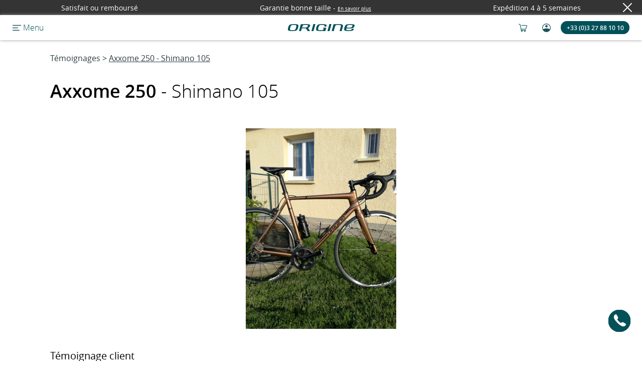

--- FILE ---
content_type: text/html; charset=UTF-8
request_url: https://www.origine-cycles.com/fr-FR/temoignage-client_velo_origine-342.html
body_size: 29258
content:
<!DOCTYPE html>
<html lang="fr" class="headerBleu ">
<head>
	<meta charset="utf-8">
	<title>Axxome 250 - Shimano 105 - Avis client sur Origine Cycles</title>
	<link rel="apple-touch-icon" sizes="57x57" href="/favicon-57x57.png">
	<link rel="apple-touch-icon" sizes="60x60" href="/favicon-60x60.png">
	<link rel="apple-touch-icon" sizes="72x72" href="/favicon-72x72.png">
	<link rel="apple-touch-icon" sizes="76x76" href="/favicon-76x76.png">
	<link rel="apple-touch-icon" sizes="114x114" href="/favicon-114x114.png">
	<link rel="apple-touch-icon" sizes="120x120" href="/favicon-120x120.png">
	<link rel="apple-touch-icon" sizes="144x144" href="/favicon-144x144.png">
	<link rel="apple-touch-icon" sizes="152x152" href="/favicon-152x152.png">
	<link rel="apple-touch-icon" sizes="180x180" href="/favicon-180x180.png">
	<link rel="icon" type="image/png" href="/favicon-32x32.png" sizes="32x32">
	<link rel="icon" type="image/png" href="/favicon-192x192.png" sizes="192x192">
	<link rel="icon" type="image/png" href="/favicon-96x96.png" sizes="96x96">
	<link rel="icon" type="image/png" href="/favicon-16x16.png" sizes="16x16">
	<link rel="manifest" href="/manifest.json">
	<link rel="mask-icon" href="/safari-pinned-tab.svg" color="#5bbad5">
	<link rel="stylesheet" href="https://cdn.jsdelivr.net/npm/intl-tel-input@18.1.1/build/css/intlTelInput.css">
	<link rel="stylesheet" href="https://cdnjs.cloudflare.com/ajax/libs/font-awesome/6.4.0/css/all.min.css" integrity="sha512-iecdLmaskl7CVkqkXNQ/ZH/XLlvWZOJyj7Yy7tcenmpD1ypASozpmT/E0iPtmFIB46ZmdtAc9eNBvH0H/ZpiBw==" crossorigin="anonymous" referrerpolicy="no-referrer" />
	<!-- Carrousel Mobile CSS -->
	<link rel="stylesheet" type="text/css" href="/libs/scripts_js/slick-1.8.1/slick/slick.css"/>
	<link rel="stylesheet" type="text/css" href="/libs/scripts_js/slick-1.8.1/slick/slick-theme.css"/>
	<!-- Fin Carrousel Mobile CSS -->
	<meta name="msapplication-TileColor" content="#da532c">
	<meta name="msapplication-TileImage" content="/mstile-144x144.png">
	<meta name="theme-color" content="#ffffff">
	<meta name="google-site-verification" content="53sgR5Z2fulYxqB8GzzfSDC2TMCIF8PiezHThEvuZnQ" />
	<meta name="google-site-verification" content="xj65N0f3JV1Q6NvDE50iHeyBFsGdF8hScpcde1Orlas" />
	<meta name="viewport" content="width=device-width, initial-scale=1.0" />
	<meta name="Description" content="Tous les avis sur nos vélos de Route, Gravel, VTT et VAE. Des retours d’expérience, de la configuration du vélo à sa livraison, en passant par l’expérience client." />
	<meta name="facebook-domain-verification" content="ilxibixbqpiyqcjey9mebd82408ild" />

	

	
	<link rel="canonical" href="https://www.origine-cycles.com/fr-FR/temoignage-client_velo_origine-342.html" />
	

	
		<link rel="alternate" hreflang="fr-FR" href="https://www.origine-cycles.com/fr-FR/temoignage-client_velo_origine-342.html">
	
		<link rel="alternate" hreflang="fr-BE" href="https://www.origine-cycles.com/fr-BE/temoignage-client_velo_origine-342.html">
	
		<link rel="alternate" hreflang="fr-CH" href="https://www.origine-cycles.com/fr-CH/temoignage-client_velo_origine-342.html">
	
		<link rel="alternate" hreflang="en-GB" href="https://www.origine-cycles.com/en-GB/temoignage-client_velo_origine-342.html">
	
		<link rel="alternate" hreflang="nl-NL" href="https://www.origine-cycles.com/nl-NL/temoignage-client_velo_origine-342.html">
	
		<link rel="alternate" hreflang="nl-BE" href="https://www.origine-cycles.com/nl-BE/temoignage-client_velo_origine-342.html">
	
		<link rel="alternate" hreflang="de-DE" href="https://www.origine-cycles.com/de-DE/temoignage-client_velo_origine-342.html">
	

	<link rel="stylesheet" href="/themes/origine/style/style.css?1769678824"/>
	<link rel="preload" href="/themes/origine/style/style2.css" as="style" onload="this.onload=null;this.rel='stylesheet'">
	
		<link rel="stylesheet" href="/themes/origine/style/jquery.custom-scrollbar.css"/>
	
		<link rel="stylesheet" href="/themes/origine/style/jquery-ui.min.css"/>
	

	<noscript><link rel="stylesheet" href="/themes/origine/style/style2.css"></noscript>
	
		<script src="/libs/scripts_js/jquery-3.7.1.min.js"></script>
	
		<script src="/themes/origine/scripts/jquery.parallax-1.1.3.js"></script>
	
		<script src="/themes/origine/scripts/jquery.custom-scrollbar.min.js"></script>
	
		<script src="/themes/origine/scripts/jquery-ui.min.js"></script>
	
		<script src="/themes/origine/scripts/script-phonenumber.js"></script>
	
		<script src="/themes/origine/scripts/script-checkinputs.js"></script>
	
		<script src="/themes/origine/scripts/cookieUtilitaire.js"></script>
	


	


	<!-- Google Tag Manager -->
	<script>(function(w,d,s,l,i){w[l]=w[l]||[];w[l].push({'gtm.start':
	new Date().getTime(),event:'gtm.js'});var f=d.getElementsByTagName(s)[0],
	j=d.createElement(s),dl=l!='dataLayer'?'&l='+l:'';j.async=true;j.src=
	'https://www.googletagmanager.com/gtm.js?id='+i+dl;f.parentNode.insertBefore(j,f);
	})(window,document,'script','dataLayer','GTM-KTM23SW');</script>
	<!-- End Google Tag Manager -->



	<!-- Start VWO Async SmartCode -->
	<link rel="preconnect" href="https://dev.visualwebsiteoptimizer.com" />
	<script type='text/javascript' id='vwoCode'>
		window._vwo_code || (function() {
			var account_id=855549,
				version=2.1,
				settings_tolerance=2000,
				hide_element='body',
				hide_element_style = 'opacity:0 !important;filter:alpha(opacity=0) !important;background:none !important',
				/* DO NOT EDIT BELOW THIS LINE */
				f=false,w=window,d=document,v=d.querySelector('#vwoCode'),cK='_vwo_'+account_id+'_settings',cc={};try{var c=JSON.parse(localStorage.getItem('_vwo_'+account_id+'_config'));cc=c&&typeof c==='object'?c:{}}catch(e){}var stT=cc.stT==='session'?w.sessionStorage:w.localStorage;code={use_existing_jquery:function(){return typeof use_existing_jquery!=='undefined'?use_existing_jquery:undefined},library_tolerance:function(){return typeof library_tolerance!=='undefined'?library_tolerance:undefined},settings_tolerance:function(){return cc.sT||settings_tolerance},hide_element_style:function(){return'{'+(cc.hES||hide_element_style)+'}'},hide_element:function(){if(performance.getEntriesByName('first-contentful-paint')[0]){return''}return typeof cc.hE==='string'?cc.hE:hide_element},getVersion:function(){return version},finish:function(e){if(!f){f=true;var t=d.getElementById('_vis_opt_path_hides');if(t)t.parentNode.removeChild(t);if(e)(new Image).src='https://dev.visualwebsiteoptimizer.com/ee.gif?a='+account_id+e}},finished:function(){return f},addScript:function(e){var t=d.createElement('script');t.type='text/javascript';if(e.src){t.src=e.src}else{t.text=e.text}d.getElementsByTagName('head')[0].appendChild(t)},load:function(e,t){var i=this.getSettings(),n=d.createElement('script'),r=this;t=t||{};if(i){n.textContent=i;d.getElementsByTagName('head')[0].appendChild(n);if(!w.VWO||VWO.caE){stT.removeItem(cK);r.load(e)}}else{var o=new XMLHttpRequest;o.open('GET',e,true);o.withCredentials=!t.dSC;o.responseType=t.responseType||'text';o.onload=function(){if(t.onloadCb){return t.onloadCb(o,e)}if(o.status===200){_vwo_code.addScript({text:o.responseText})}else{_vwo_code.finish('&e=loading_failure:'+e)}};o.onerror=function(){if(t.onerrorCb){return t.onerrorCb(e)}_vwo_code.finish('&e=loading_failure:'+e)};o.send()}},getSettings:function(){try{var e=stT.getItem(cK);if(!e){return}e=JSON.parse(e);if(Date.now()>e.e){stT.removeItem(cK);return}return e.s}catch(e){return}},init:function(){if(d.URL.indexOf('__vwo_disable__')>-1)return;var e=this.settings_tolerance();w._vwo_settings_timer=setTimeout(function(){_vwo_code.finish();stT.removeItem(cK)},e);var t;if(this.hide_element()!=='body'){t=d.createElement('style');var i=this.hide_element(),n=i?i+this.hide_element_style():'',r=d.getElementsByTagName('head')[0];t.setAttribute('id','_vis_opt_path_hides');v&&t.setAttribute('nonce',v.nonce);t.setAttribute('type','text/css');if(t.styleSheet)t.styleSheet.cssText=n;else t.appendChild(d.createTextNode(n));r.appendChild(t)}else{t=d.getElementsByTagName('head')[0];var n=d.createElement('div');n.style.cssText='z-index: 2147483647 !important;position: fixed !important;left: 0 !important;top: 0 !important;width: 100% !important;height: 100% !important;background: white !important;';n.setAttribute('id','_vis_opt_path_hides');n.classList.add('_vis_hide_layer');t.parentNode.insertBefore(n,t.nextSibling)}var o='https://dev.visualwebsiteoptimizer.com/j.php?a='+account_id+'&u='+encodeURIComponent(d.URL)+'&vn='+version;if(w.location.search.indexOf('_vwo_xhr')!==-1){this.addScript({src:o})}else{this.load(o+'&x=true')}}};w._vwo_code=code;code.init();})();
	</script>
	<!-- End VWO Async SmartCode -->




</head>
<body>

	<script type="application/ld+json">
	{ "@context" : "http://schema.org",
		"@type" : "Organization",
		"name" : "Origine Cycles",
		"url" : "https://www.origine-cycles.com",
		"logo": "https://cyclisthouse.origine-cycles.com/wp-content/uploads/2023/01/logo-origine.png",
		"telephone": "0327881010",
		"sameAs" : [ "https://www.facebook.com/Originecycles",
		"https://www.instagram.com/origine_cycles/",
		"https://www.linkedin.com/company/origine-c/",
		"https://www.youtube.com/@Origine_Cycles",
		"https://www.tiktok.com/@origine_cycles",
		"https://www.strava.com/clubs/Origine-cycles",
		"https://www.wikidata.org/wiki/Q109040551"]
	}
	</script>


	<!-- Matomo -->
	<script>
	  var _paq = window._paq = window._paq || [];
	  /* tracker methods like "setCustomDimension" should be called before "trackPageView" */
	  _paq.push(['trackPageView']);
	  _paq.push(['enableLinkTracking']);
	  (function() {
	    var u="//matomo.origine-cycles.com/";
	    _paq.push(['setTrackerUrl', u+'matomo.php']);
	    _paq.push(['setSiteId', '1']);
	    var d=document, g=d.createElement('script'), s=d.getElementsByTagName('script')[0];
	    g.async=true; g.src=u+'matomo.js'; s.parentNode.insertBefore(g,s);
	  })();
	</script>
	<!-- End Matomo Code -->

	<!-- Google Tag Manager (noscript) -->
	<noscript><iframe src="https://www.googletagmanager.com/ns.html?id=GTM-KTM23SW"
	height="0" width="0" style="display:none;visibility:hidden"></iframe></noscript>
	<!-- End Google Tag Manager (noscript) -->
	<div id="infoBandeau" class=""  style="z-index:100">
	<span class="infoBandeauAafficher fade-in">Satisfait ou remboursé</span><span class="infoBandeauAafficher fade-in">Garantie bonne taille<span> - </span><a style="display:inline-block; font-size: 10px" href="/fr-FR/garanties">En savoir plus</a></span><span class="infoBandeauAafficher fade-in">Expédition 4 à 5 semaines</span>
	<div id="fermeInfoBandeau"><img src="/themes/origine/style/images/croix_blanche.svg" alt="Fermer" loading="lazy" /></div>
</div>
<div class="header topHeader2" id="header" style="z-index:100">
	<div class="fondSousMenu displayNone" id="fondSousMenu"></div>
	<div class="zoneGaucheHeader">
		<div class="displayFlex alignItems" style="margin-left: 25px;">
			
			<div class="burger burgerClic" id="burger"></div>
			<span class="motMenu opensanslight">&nbsp;Menu</span>
			
			
		</div>
	</div>
	<div class="sousMenus topHeader2">
		<div class="sousMenu sousMenuN1" id="sousMenu1">
			<div class="zoneGaucheHeader">
				<div class="burgerClic"></div>
			</div>
			<div class="sousMenuLigne justifyContentBetween" data-niveau="1" data-sousMenu="1">
				<div class="texteMenu">Route</div>
				<div class="flecheMenu"><img src="/themes/origine/style/images/fleche_droite_bleue.svg" alt="" loading="lazy" width="15" /></div>
			</div>
			<div class="sousMenuLigne justifyContentBetween" data-niveau="1" data-sousMenu="9">
				<div class="texteMenu">Gravel </div>
				<div class="flecheMenu"><img src="/themes/origine/style/images/fleche_droite_bleue.svg" alt="" loading="lazy" width="15" /></div>
			</div>
			<div class="sousMenuLigne justifyContentBetween" data-niveau="1" data-sousMenu="10">
				<div class="texteMenu">VTT</div>
				<div class="flecheMenu"><img src="/themes/origine/style/images/fleche_droite_bleue.svg" alt="" loading="lazy" width="15" /></div>
			</div>
			<div class="sousMenuLigne justifyContentBetween" data-niveau="1" data-sousMenu="7">
				<div class="texteMenu">Électrique</div>
				<div class="flecheMenu"><img src="/themes/origine/style/images/fleche_droite_bleue.svg" alt="" loading="lazy" width="15" /></div>
			</div>
			<div class="sousMenuLigne justifyContentBetween" data-niveau="1" data-sousMenu="12">
				<div class="texteMenu">Urbain </div>
				<div class="flecheMenu"><img src="/themes/origine/style/images/fleche_droite_bleue.svg" alt="" loading="lazy" width="15" /></div>
			</div>
			<div class="sousMenuLigneFemme justifyContentBetween" data-niveau="1" data-sousMenu="14">
				<div class="texteMenu">Femme </div>
				<div class="flecheMenu"><img src="/themes/origine/style/images/fleche_droite_bleue.svg" alt=""
						loading="lazy" width="15" /></div>
			</div>

			<div class="sousMenuLigne justifyContentBetween" data-niveau="1" data-sousMenu="11">
				<div class="texteMenu">Enfant</div>
				<div class="flecheMenu"><img src="/themes/origine/style/images/fleche_droite_bleue.svg" alt="" loading="lazy" width="15" /></div>
			</div>
			<div class="aideSection centeredContent">
				<a class="boutonLien" href="https://www.origine-cycles.com/fr-FR/bike-finder" target="_blank">Trouvez votre vélo </a>
			</div>
			<hr />
			<div class="sousMenuLigne justifyContentBetween" data-niveau="1" data-sousMenu="2">
				<div class="texteMenu">Cadres</div>
				<div class="flecheMenu"><img src="/themes/origine/style/images/fleche_droite_bleue.svg" alt="" loading="lazy" width="15" /></div>
			</div>
			<div class="sousMenuLigne justifyContentBetween" data-niveau="1" data-sousMenu="3">
				<div class="texteMenu">Roues</div>
				<div class="flecheMenu"><img src="/themes/origine/style/images/fleche_droite_bleue.svg" alt="" loading="lazy" width="15" /></div>
			</div>
			<a class="sousMenuLigne justifyContentBetween" data-niveau="1"
			href="/fr-FR/equipements/textile">
				<div class="texteMenu">Textile</div>
				<div class="texteMenu"></div>

			</a>
			<div class="sousMenuLigne justifyContentBetween" data-niveau="1" data-sousMenu="4">
				<div class="texteMenu">Equipements</div>
				<div class="flecheMenu"><img src="/themes/origine/style/images/fleche_droite_bleue.svg" alt="" loading="lazy" width="15" /></div>
			</div>
			<div class="sousMenuLigne sousMenuLigneN2 justifyContentBetween" data-niveau="1">
				<div class="texteMenu"><a href="/fr-FR/outlet.html">Outlet</a></div>
			</div>
			
			<div class="sousMenuLigne  justifyContentBetween">
				<a  href="/fr-FR/cartes-cadeaux.html">
					<div class="texteMenu">Cartes Cadeaux</div>
				</a>
			</div>
			
			<div class="espacementMenu"></div>

			<div class="sousMenuLigne sousMenuLigneLight justifyContentBetween" data-niveau="1" data-sousMenu="6">
				<div class="texteMenu">Tests et Avis</div>
				<div class="flecheMenu"><img src="/themes/origine/style/images/fleche_droite_bleue.svg" alt="" loading="lazy" width="15" /></div>
			</div>
			<div class="sousMenuLigne sousMenuLigneLight justifyContentBetween">
				<a class="bleuFonce displayBlock" style="width:100%;" href="/fr-FR/entretien-velo.html">
					<div class="displayFlex justifyContentBetween">
						<div class="texteMenu">Entretien</div>
						<div class="flecheMenu"><img src="/themes/origine/style/images/fleche_droite_bleue.svg" alt="" loading="lazy" width="15" /></div>
					</div>
				</a>
			</div>
			<div class="sousMenuLigne sousMenuLigneLight justifyContentBetween" data-niveau="1" data-sousMenu="5">
				<div class="texteMenu">Questions fréquentes</div>
				<div class="flecheMenu"><img src="/themes/origine/style/images/fleche_droite_bleue.svg" alt="" loading="lazy" width="15" /></div>
			</div>
			<div class="sousMenuLigne sousMenuLigneLight justifyContentBetween" data-niveau="1" data-sousMenu="8">
				<div class="texteMenu">À propos</div>
				<div class="flecheMenu"><img src="/themes/origine/style/images/fleche_droite_bleue.svg" alt="" loading="lazy" width="15" /></div>
			</div>
			<div class="sousMenuLigne sousMenuLigneLight justifyContentBetween">
				<a class="bleuFonce displayBlock" style="width:100%;" href="/fr-FR/choixRendezVous.html">
					<div class="displayFlex justifyContentBetween">
						<div class="texteMenu">Rendez-vous</div>
						<div class="flecheMenu"><img src="/themes/origine/style/images/fleche_droite_bleue.svg" alt="" loading="lazy" width="15" /></div>
					</div>
				</a>
			</div>
			<div class="sousMenuLigne sousMenuLigneLight justifyContentBetween">
				<a class="bleuFonce displayBlock" style="width:100%;" href="/fr-FR/velo-contact.html">
					<div class="displayFlex justifyContentBetween">
						<div class="texteMenu">Contact</div>
						<div class="flecheMenu"><img src="/themes/origine/style/images/fleche_droite_bleue.svg" alt="" loading="lazy" width="15" /></div>
					</div>
				</a>
			</div>
			<div class="footerSousMenu1">
				<div class="paysLangue curseur centre">
					<img loading="lazy" src="/themes/origine/style/images/drapeaux/fr.png" alt="fr.png" width="30" height="20" />&nbsp;&nbsp;&nbsp;&nbsp;
					<span class="opensanslight" style="color:#84989B;">France</span>&nbsp;&nbsp;&nbsp;
					<img loading="lazy" src="/themes/origine/style/images/fleche-bas-bleue.svg" alt="fr.png" width="16" />
				</div>
			</div>
		</div>

		<!-- vélos route N2 OK -->
		<div class= "sousMenu sousMenuNP sousMenuN2" id="sousSousMenu1">
			<div class="zoneGaucheHeader">
				<div class="burgerClic burgerBlanc"></div>
				<div class="bleu taille12 opensanslight displayFlex alignItems">
					<div class="retourMenu" data-retour="sousSousMenu1" data-niveau="2"></div>
					<div class="strRetourMenu" data-retour="sousSousMenu1" data-niveau="2">Retour</div>
				</div>
			</div>
			<div class="sousMenuLigne justifyContentBetween" data-niveau="2" data-sousMenu="11" data-sousMenuParent="1">
				<div class="texteMenu">Performance </div>
			</div>
			<div class="sousMenuLigne justifyContentBetween" data-niveau="2" data-sousMenu="12" data-sousMenuParent="1">
				<div class="texteMenu">Polyvalence </div>
			</div>
			<div class="sousMenuLigne justifyContentBetween" data-niveau="2" data-sousMenu="13" data-sousMenuParent="1">
				<div class="texteMenu">Ultra-Distance </div>
			</div>
			<div class="sousMenuLigne justifyContentBetween" data-niveau="2" data-sousMenu="152" data-sousMenuParent="1">
				<div class="texteMenu">Électrique </div>
			</div>
			<div class="sousMenuLigne justifyContentBetween" data-niveau="2" data-sousMenu="151" data-sousMenuParent="1">
				<div class="texteMenu">Patins </div>
			</div>
			<div class="sousMenuLigne justifyContentBetween" data-niveau="2" data-sousMenu="153" data-sousMenuParent="1">
				<div class="texteMenu">Flatbar </div>
			</div>
			<div class="espacementMenu"></div>
			<div class="sousMenuLien opensanslight">
				<a class="taille12 bleuFonce" href="/fr-FR/velo/route">Voir tous les vélos de route</a>
			</div>
			<div class="sousMenuLien opensanslight">
				<a class="taille12 bleuFonce" href="/fr-FR/velo/route/femme">Vélos de route femmes</a>
			</div><div class="sousMenuLien opensanslight">
				<a class="taille12 bleuFonce" href="/fr-FR/velo/route/confort">Vélos de route confort</a>
			</div>
			<div class="sousMenuLien opensanslight">
				<a class="taille12 bleuFonce" href="/fr-FR/velo-electrique/route">Vélos de route électriques</a>
			</div>
			<div class="espacementMenu"></div>
			<div class="sousMenuLien opensanslight">
				<a class="taille12 bleuFonce" href="/fr-FR/cadre/route">Cadres route</a>
			</div>
			<div class="sousMenuLien opensanslight">
				<a class="taille12 bleuFonce" href="/fr-FR/roues/route">Roues de route</a>
			</div>
		</div>

		<!-- vélos gravel N2 OK -->
		<div class= "sousMenu sousMenuNP sousMenuN2" id="sousSousMenu9">
			<div class="zoneGaucheHeader">
				<div class="burgerClic burgerBlanc"></div>
				<div class="bleu taille12 opensanslight displayFlex alignItems">
					<div class="retourMenu" data-retour="sousSousMenu9" data-niveau="2"></div>
					<div class="strRetourMenu" data-retour="sousSousMenu9" data-niveau="2">Retour</div>
				</div>
			</div>
			<div class="sousMenuLigne justifyContentBetween" data-niveau="2" data-sousMenu="91" data-sousMenuParent="9">
				<div class="texteMenu">Performance </div>
			</div>
			<div class="sousMenuLigne justifyContentBetween" data-niveau="2" data-sousMenu="92" data-sousMenuParent="9">
				<div class="texteMenu">Polyvalence </div>
			</div>
			<div class="sousMenuLigne justifyContentBetween" data-niveau="2" data-sousMenu="93" data-sousMenuParent="9">
				<div class="texteMenu">Suspendu </div>
			</div>
			<div class="sousMenuLigne justifyContentBetween" data-niveau="2" data-sousMenu="94" data-sousMenuParent="9">
				<div class="texteMenu">Flatbar </div>
			</div>
			<div class="sousMenuLigne justifyContentBetween" data-niveau="2" data-sousMenu="95" data-sousMenuParent="9">
				<div class="texteMenu">Suspendu Flatbar </div>
			</div>
			<div class="sousMenuLigne justifyContentBetween" data-niveau="2" data-sousMenu="96" data-sousMenuParent="9">
				<div class="texteMenu">Électrique </div>
			</div>
			<div class="espacementMenu"></div>
			<div class="sousMenuLien opensanslight">
				<a class="taille12 bleuFonce" href="/fr-FR/velo/gravel">Voir tous les gravel</a>
			</div>
			<div class="sousMenuLien opensanslight">
				<a class="taille12 bleuFonce" href="/fr-FR/velo-electrique/gravel">Vélos gravel électriques</a>
			</div>
			<div class="espacementMenu"></div>
			<div class="sousMenuLien opensanslight">
				<a class="taille12 bleuFonce" href="/fr-FR/cadre/gravel">Cadres gravel</a>
			</div>
			<div class="sousMenuLien opensanslight">
				<a class="taille12 bleuFonce" href="/fr-FR/roues/gravel">Roues gravel</a>
			</div>
		</div>

		<!-- vélos vtt N2 OK -->
		<div class= "sousMenu sousMenuNP sousMenuN2" id="sousSousMenu10">
			<div class="zoneGaucheHeader">
				<div class="burgerClic burgerBlanc"></div>
				<div class="bleu taille12 opensanslight displayFlex alignItems">
					<div class="retourMenu" data-retour="sousSousMenu10" data-niveau="2"></div>
					<div class="strRetourMenu" data-retour="sousSousMenu10" data-niveau="2">Retour</div>
				</div>
			</div>
			<div class="sousMenuLigne justifyContentBetween" data-niveau="2" data-sousMenu="101" data-sousMenuParent="10">
				<div class="texteMenu">Cross-Country semi-rigide</div>
			</div>
			<div class="sousMenuLigne justifyContentBetween" data-niveau="2" data-sousMenu="102" data-sousMenuParent="10">
				<div class="texteMenu">Cross-Country suspendu</div>
			</div>
			<div class="sousMenuLigne justifyContentBetween" data-niveau="2" data-sousMenu="103" data-sousMenuParent="10">
				<div class="texteMenu">Trail</div>
			</div>
			<div class="sousMenuLigne justifyContentBetween" data-niveau="2" data-sousMenu="104" data-sousMenuParent="10">
				<div class="texteMenu">VTT Gravel</div>
			</div>
			<div class="espacementMenu"></div>
			<div class="sousMenuLien opensanslight">
				<a class="taille12 bleuFonce" href="/fr-FR/velo/vtt">Voir tous les VTT</a>
			</div>
			<div class="sousMenuLien opensanslight">
				<a class="taille12 bleuFonce" href="/fr-FR/velo/vtt/tout-suspendu">VTT tout suspendus</a>
			</div>
			<div class="sousMenuLien opensanslight">
				<a class="taille12 bleuFonce" href="/fr-FR/velo/vtt/semi-rigide">VTT semi-rigides</a>
			</div>
			<div class="sousMenuLien opensanslight">
				<a class="taille12 bleuFonce" href="/fr-FR/velo/vtt/carbone">VTT carbone</a>
			</div>
			<div class="sousMenuLien opensanslight">
				<a class="taille12 bleuFonce" href="/fr-FR/velo/vtt/aluminium">VTT aluminium</a>
			</div>
			<div class="espacementMenu"></div>
			<div class="sousMenuLien opensanslight">
				<a class="taille12 bleuFonce" href="/fr-FR/cadre/vtt">Cadres VTT</a>
			</div>
			<div class="sousMenuLien opensanslight">
				<a class="taille12 bleuFonce" href="/fr-FR/roues/vtt">Roues VTT</a>
			</div>
		</div>

		<!-- Vélos électriques N2 OK -->
		<div class= "sousMenu sousMenuNP sousMenuN2" id="sousSousMenu7"><!-- Catégories familles vélos électiques-->
			<div class="zoneGaucheHeader">
				<div class="burgerClic burgerBlanc"></div>
				<div class="bleu taille12 opensanslight displayFlex alignItems">
					<div class="retourMenu" data-retour="sousSousMenu7" data-niveau="2"></div>
					<div class="strRetourMenu" data-retour="sousSousMenu7" data-niveau="2">Retour</div>
				</div>
			</div>
			<div class="sousMenuLigne justifyContentBetween" data-niveau="2" data-sousMenu="71" data-sousMenuParent="7">
				<div class="texteMenu">Route électrique </div>
			</div>
			<div class="sousMenuLigne justifyContentBetween" data-niveau="2" data-sousMenu="72" data-sousMenuParent="7">
				<div class="texteMenu">VTC / Gravel électrique </div>
			</div>
			<div class="sousMenuLigne justifyContentBetween" data-niveau="2" data-sousMenu="73" data-sousMenuParent="7">
				<div class="texteMenu">Urbain électrique </div>
			</div>
			<div class="espacementMenu"></div>
			<div class="sousMenuLien opensanslight">
				<a class="taille12 bleuFonce" href="/fr-FR/velo-electrique">Voir tous les E-bikes</a>
			</div>
			<div class="espacementMenu"></div>
		</div>

		<!-- Vélos Urbain N2 OK -->
		<div class= "sousMenu sousMenuNP sousMenuN2" id="sousSousMenu12"><!-- Catégories familles vélos Urbain-->
			<div class="zoneGaucheHeader">
				<div class="burgerClic burgerBlanc"></div>
				<div class="bleu taille12 opensanslight displayFlex alignItems">
					<div class="retourMenu" data-retour="sousSousMenu12" data-niveau="2"></div>
					<div class="strRetourMenu" data-retour="sousSousMenu12" data-niveau="2">Retour</div>
				</div>
			</div>
			<div class="sousMenuLigne justifyContentBetween" data-niveau="2" data-sousMenu="76" data-sousMenuParent="12">
				<div class="texteMenu">Électrique</div>
			</div>
			<div class="sousMenuLigne justifyContentBetween" data-niveau="2" data-sousMenu="75" data-sousMenuParent="12">
				<div class="texteMenu">Tout-chemin</div>
			</div>
			<div class="sousMenuLigne justifyContentBetween" data-niveau="2" data-sousMenu="74" data-sousMenuParent="12">
				<div class="texteMenu">Fitness</div>
			</div>
		</div>
		<!-- Femme N2 -->
		
		<div class="sousMenu sousMenuNP sousMenuN2" id="sousSousMenuFemme14">
			<div class="zoneGaucheHeader">
				<div class="burgerClic burgerBlanc"></div>
				<div class="bleu taille12 opensanslight displayFlex alignItems">
					<div class="retourMenu" data-retour="sousSousMenuFemme14" data-niveau="2"></div>
					<div class="strRetourMenu" data-retour="sousSousMenuFemme14" data-niveau="2">Retour</div>
				</div>
			</div>
			<div class="" data-niveau="2" data-sousMenuParent="14" id="sousMenuFemme14">
				<div class="titreMenuFemme opensanssemibold">Mieux que quelques modèles “femme”, toute la gamme est conçue pour vous</div>
				<div class="texteMenuFemme ">Origine est la seule marque à proposer 100% de sa gamme en version totalement adaptée aux femmes, sans compromis sur la performance.</div>
				<div class="texteMenuFemme ">Grâce au configurateur, toutes les technologies proposées aux hommes sont également disponibles pour les femmes : mêmes technologies haut de gamme des cadres, mêmes qualité de composants, même exigence, avec un choix de couleurs presque illimité.</div>
				<div class="texteMenuFemme ">Personnalisez votre vélo sur le configurateur, si besoin avec l’aide de nos Conseillers Techniques.</div>
				<div class="texteMenuFemme ">Notre étude posturale en ligne et notre fabrication à la carte vous apporte une ergonomie parfaitement adaptée à votre morphologie, votre style et vos envies.</div>
				<div class="texteMenuFemme "></div>
				<div class="titreMenuFemme2  ">Configurer votre vélo</div>
				<a class=" lienVeloFemme" href="/fr-FR/velo/route/femme">
					<div class="veloMenuFemme">
						Vélo de route
						<span class="fleche">→</span>
					</div>
				</a>
				<a class=" lienVeloFemme" href="/fr-FR/velo/gravel/femme">
					<div class="veloMenuFemme">
						Vélo gravel
						<span class="fleche">→</span>
					</div>
				</a>
				<a class=" lienVeloFemme" href="/fr-FR/velo/vtt/femme">
					<div class="veloMenuFemme">
						VTT
						<span class="fleche">→</span>
					</div>
				</a>
				<a class=" lienVeloFemme" href="/fr-FR/velo-electrique/femme">
					<div class="veloMenuFemme veloFemmeLast">
						Vélo électrique
						<span class="fleche">→</span>
					</div>
				</a>
			</div>
		</div>



		<!-- Vélos enfant N2 OK -->
		<div class= "sousMenu sousMenuNP sousMenuN2" id="sousSousMenu11"><!-- Catégories familles vélos électiques-->
			<div class="zoneGaucheHeader">
				<div class="burgerClic burgerBlanc"></div>
				<div class="bleu taille12 opensanslight displayFlex alignItems">
					<div class="retourMenu" data-retour="sousSousMenu11" data-niveau="2"></div>
					<div class="strRetourMenu" data-retour="sousSousMenu11" data-niveau="2">Retour</div>
				</div>
			</div>
			<div class="sousMenuLigne justifyContentBetween" data-niveau="2" data-sousMenu="111" data-sousMenuParent="11">
				<div class="texteMenu">Draisienne</div>
			</div>
		</div>

		<!-- Kit-cadres N2 OK -->
		<div class= "sousMenu sousMenuNP sousMenuN2" id="sousSousMenu2"><!-- Catégories familles cadres -->
			<div class="zoneGaucheHeader">
				<div class="burgerClic burgerBlanc"></div>
				<div class="bleu taille12 opensanslight displayFlex alignItems">
					<div class="retourMenu" data-retour="sousSousMenu2" data-niveau="2"></div>
					<div class="strRetourMenu" data-retour="sousSousMenu2" data-niveau="2">Retour</div>
				</div>
			</div>
			<div class="sousMenuLigne justifyContentBetween" data-niveau="2" data-sousMenu="21" data-sousMenuParent="2">
				<div class="texteMenu">Route disques</div>
			</div>
			<div class="sousMenuLigne justifyContentBetween" data-niveau="2" data-sousMenu="22" data-sousMenuParent="2">
				<div class="texteMenu">Route patins</div>
			</div>
			<div class="sousMenuLigne justifyContentBetween" data-niveau="2" data-sousMenu="23" data-sousMenuParent="2">
				<div class="texteMenu">Gravel</div>
			</div>
			<div class="sousMenuLigne justifyContentBetween" data-niveau="2" data-sousMenu="24" data-sousMenuParent="2">
				<div class="texteMenu">Cross-Country semi-rigide</div>
			</div>
			<div class="sousMenuLigne justifyContentBetween" data-niveau="2" data-sousMenu="25" data-sousMenuParent="2">
				<div class="texteMenu">Cross-Country suspendu</div>
			</div>
			<div class="sousMenuLigne justifyContentBetween" data-niveau="2" data-sousMenu="26" data-sousMenuParent="2">
				<div class="texteMenu">Trail</div>
			</div>
			<div class="espacementMenu"></div>
			<div class="sousMenuLien opensanslight">
				<a class="taille12 bleuFonce" href="/fr-FR/cadre">Voir tous les cadres</a>
			</div>
			<div class="espacementMenu"></div>
		</div>

		<!-- Roues N2 OK -->
		<div class= "sousMenu sousMenuNP sousMenuN2" id="sousSousMenu3">
			<div class="zoneGaucheHeader">
				<div class="burgerClic burgerBlanc"></div>
				<div class="bleu taille12 opensanslight displayFlex alignItems">
					<div class="retourMenu" data-retour="sousSousMenu3" data-niveau="2"></div>
					<div class="strRetourMenu" data-retour="sousSousMenu3" data-niveau="2">Retour</div>
				</div>
			</div>
			<div class="sousMenuLigne justifyContentBetween">
				<div class="texteMenu">
					<a class="texteMenu" href="/fr-FR/roues/route/disques">Route disques</a>
				</div>
			</div>
			<div class="sousMenuLigne justifyContentBetween">
				<div class="texteMenu">
					<a class="texteMenu" href="/fr-FR/roues/route/patins">Route patins</a>
				</div>
			</div>
			<div class="sousMenuLigne justifyContentBetween">
				<div class="texteMenu">
					<a class="texteMenu" href="/fr-FR/roues/gravel">Gravel</a>
				</div>
			</div>
			<div class="sousMenuLigne justifyContentBetween">
				<div class="texteMenu">
					<a class="texteMenu" href="/fr-FR/roues/dynamo">Dynamo</a>
				</div>
			</div>
			<!--<div class="sousMenuLigne justifyContentBetween">
				<div class="texteMenu">
					<a class="texteMenu" href="/fr-FR/roues/gravel/dynamo">Dynamo</a>
				</div>
			</div>-->
			<div class="sousMenuLigne justifyContentBetween">
				<div class="texteMenu">
					<a class="texteMenu" href="/fr-FR/roues/vtt">VTT</a>
				</div>
			</div>
			<div class="espacementMenu"></div>
			<div class="texteMenu opensanslight">
				<a class="taille12 bleuFonce" href="/fr-FR/roues">Voir toutes les roues</a>
			</div>
			<div class="espacementMenu"></div>
		</div>

		<!-- Equipement N2 -->
		<div class= "sousMenu sousMenuNP sousMenuN2" id="sousSousMenu4">
			<div class="zoneGaucheHeader">
				<div class="burgerClic burgerBlanc"></div>
				<div class="bleu taille12 opensanslight displayFlex alignItems">
					<div class="retourMenu" data-retour="sousSousMenu4" data-niveau="2"></div>
					<div class="strRetourMenu" data-retour="sousSousMenu4" data-niveau="2">Retour</div> 				</div>
			</div>
			<div class="sousMenuLigne sousMenuLigneN2 justifyContentBetween" data-niveau="2" data-sousMenu="41" data-sousMenuParent="4">
				<div class="texteMenu">Composant pour cadre</div>
			</div>
			<div class="sousMenuLigne sousMenuLigneN2 justifyContentBetween" data-niveau="2" data-sousMenu="45" data-sousMenuParent="4">
				<div class="texteMenu">Poste de pilotage</div>
			</div>
			<div class="sousMenuLigne sousMenuLigneN2 justifyContentBetween" data-niveau="2" data-sousMenu="42" data-sousMenuParent="4">
				<div class="texteMenu">Composants</div>
			</div>
			<div class="sousMenuLigne sousMenuLigneN2 justifyContentBetween" data-niveau="2" data-sousMenu="43" data-sousMenuParent="4">
				<div class="texteMenu">Accessoires</div>
			</div>
			<div class="espacementMenu"></div>
			<div class="sousMenuLigne sousMenuLigneN2" data-niveau="2">
				<div class="texteMenu"><a href="/fr-FR/equipement.html">Tous les équipements</a></div>
			</div>
		</div>

		<!-- Questions fréquentes -->
		<div class= "sousMenu sousMenuNP sousMenuN2" id="sousSousMenu5">
			<div class="zoneGaucheHeader">
				<div class="burgerClic burgerBlanc"></div>
				<div class="bleu taille12 opensanslight displayFlex alignItems">
					<div class="retourMenu" data-retour="sousSousMenu5" data-niveau="2"></div>
					<div class="strRetourMenu" data-retour="sousSousMenu5" data-niveau="2">Retour</div>
				</div>
			</div>
			<div class="blocColonneSousMenuLigne">
				<div class="colonneSousMenuLigne2">
					<a class="lienColonneSousMenuLigne2" href="/fr-FR/velo-faq.html">FAQ</a>
					<a class="lienColonneSousMenuLigne2" href="/fr-FR/garanties">Garanties</a>
					<a class="lienColonneSousMenuLigne2" href="/fr-FR/velo-livraison.html">Livraison</a>
					<a class="lienColonneSousMenuLigne2" href="/fr-FR/velo-paiementSecurise.html">Paiement</a>
					<a class="lienColonneSousMenuLigne2" href="/fr-FR/velo-qualitePeinture.html">Peintures</a>
					<a class="lienColonneSousMenuLigne2" href="/fr-FR/photos_velo-origine-1.html">Couleurs</a>
				</div>
			</div>
		</div>

		<!-- A propos -->
		<div class= "sousMenu sousMenuNP sousMenuN2" id="sousSousMenu8">
			<div class="zoneGaucheHeader">
				<div class="burgerClic burgerBlanc"></div>
				<div class="bleu taille12 opensanslight displayFlex alignItems">
					<div class="retourMenu" data-retour="sousSousMenu8" data-niveau="2"></div>
					<div class="strRetourMenu" data-retour="sousSousMenu8" data-niveau="2">Retour</div>
				</div>
			</div>
			<div class="blocColonneSousMenuLigne">
				<div class="colonneSousMenuLigne2">
					<a class="lienColonneSousMenuLigne2" href="/fr-FR/velo-philosophieOrigine.html">Philosophie Origine</a>
					<a class="lienColonneSousMenuLigne2" href="/fr-FR/velo-configurateur.html">Configurateur</a>
					<a class="lienColonneSousMenuLigne2" href="/fr-FR/velo-rechercheEtDev.html">Recherche et développement</a>
					<a class="lienColonneSousMenuLigne2" href="/fr-FR/velo-avantageVenteDirecte.html">Vente en ligne</a>
					<a class="lienColonneSousMenuLigne2" href="/fr-FR/recrutement.html">Recrutement</a>
					<a class="lienColonneSousMenuLigne2" href="https://cyclisthouse.origine-cycles.com" target="_blank">Blog</a>
				</div>
			</div>
		</div>

		<!-- Test et avis -->
		<div class= "sousMenu sousMenuNP sousMenuN2" id="sousSousMenu6">
			<div class="zoneGaucheHeader">
				<div class="burgerClic burgerBlanc"></div>
				<div class="bleu taille12 opensanslight displayFlex alignItems">
					<div class="retourMenu" data-retour="sousSousMenu6" data-niveau="2"></div>
					<div class="strRetourMenu" data-retour="sousSousMenu6" data-niveau="2">Retour</div>
				</div>
			</div>
			<div class="titreSousMenuLigne displayFlex alignItems">
				Tests et Avis
			</div>
			<div class="blocColonneSousMenuLigne">
				<div class="colonneSousMenuLigne2">
					<a class="lienColonneSousMenuLigne2" href="/fr-FR/temoignages_velo_origine-1.html">Avis des clients</a>
					<a class="lienColonneSousMenuLigne2" href="/fr-FR/articles-presse_velo_origine-1.html">Tests des vélos Origine</a>
					<a class="lienColonneSousMenuLigne2" href="/fr-FR/articles-presse_roue_prymahl-1.html">Tests des roues Prymahl</a>
				</div>
			</div>
		</div>

		<!-- Vélos de route disques N3 OK -->
		<div class= "sousMenu sousMenuNP sousMenuN3" id="sousSousSousMenu11">
			<div class="zoneGaucheHeader">
				<div class="burgerClic burgerBlanc"></div>
				<div class="bleu taille12 opensanslight displayFlex alignItems">
					<div class="retourMenu" data-retour="sousSousSousMenu11" data-niveau="3"></div>
					<div class="strRetourMenu" data-retour="sousSousSousMenu11" data-niveau="3">Retour</div>
				</div>
			</div>
			 
			<div class="blocSousFamilleMenu displayFlex flexWrap alignItems">
				<div class="texteSousFamilleMenu taille12">
						<div class="opensanssemibold taille14">
							<a href="/fr-FR/velo/route/disques/fraxion-gtr">Fraxion GTR</a>
						</div>
						<div class="descriptionCourteSousFamilleMenu opensansregular">
							<a href="/fr-FR/velo/route/disques/fraxion-gtr">Profilé et intégré</a>
							<a href="/fr-FR/velo/route/disques/fraxion-gtr" class="prixMini"> Dès 3 492 € </a>
						</div>
						<div class="descriptionAccueilSousFamilleMenu opensanslight"><a href="/fr-FR/velo/route/disques/fraxion-gtr">Le Fraxion est un vélo profilé qui cumule tous les avantages des performances d'un vélo aéro et du confort d’un vélo classique. C'est le vélo de route le plus performant de la gamme sur les parcours plat et vallonné.</a></div>
						<div class="photoSousFamilleMenu"><a href="/fr-FR/velo/route/disques/fraxion-gtr"><img src="/images/sous-famille/67_3_fraxion-gtr.jpg" loading="lazy" alt="Fraxion GTR" /></a></div>
						<div class="blocPrixSousFamilleMenu opensanslight noir displayFlex flexWrap justifyContentBetween alignItems sousFamilleMenuContainer">
							<div class="btnVoirModele">
								<a href="/fr-FR/velo/route/disques/fraxion-gtr" class="txtVoirModele">Voir la gamme</a>
							</div>
							<div class="btnConfigurer">
								<a href="/fr-FR/configurateur/velo-route-disque-2519786.html">Configurer</a>
							</div>
						</div>
				</div>
			</div>
			 
			<div class="blocSousFamilleMenu displayFlex flexWrap alignItems">
				<div class="texteSousFamilleMenu taille12">
						<div class="opensanssemibold taille14">
							<a href="/fr-FR/velo/route/axxome-rr">Axxome RR</a>
						</div>
						<div class="descriptionCourteSousFamilleMenu opensansregular">
							<a href="/fr-FR/velo/route/axxome-rr">Vélo de route léger pour les compétiteurs</a>
							<a href="/fr-FR/velo/route/axxome-rr" class="prixMini"> Dès 7 932 € </a>
						</div>
						<div class="descriptionAccueilSousFamilleMenu opensanslight"><a href="/fr-FR/velo/route/axxome-rr">Le vélo de route le plus léger et exclusif de la gamme de vélo de route Origine, à destination des compétiteurs qui recherchent le dynamisme et la légèreté.</a></div>
						<div class="photoSousFamilleMenu"><a href="/fr-FR/velo/route/axxome-rr"><img src="/images/sous-famille/161_3_axxome-rr.jpg" loading="lazy" alt="Axxome RR" /></a></div>
						<div class="blocPrixSousFamilleMenu opensanslight noir displayFlex flexWrap justifyContentBetween alignItems sousFamilleMenuContainer">
							<div class="btnVoirModele">
								<a href="/fr-FR/velo/route/axxome-rr" class="txtVoirModele">Voir la gamme</a>
							</div>
							<div class="btnConfigurer">
								<a href="/fr-FR/configurateur/velo-route-disque-2709493.html">Configurer</a>
							</div>
						</div>
				</div>
			</div>
			 
			<div class="blocSousFamilleMenu displayFlex flexWrap alignItems">
				<div class="texteSousFamilleMenu taille12">
						<div class="opensanssemibold taille14">
							<a href="/fr-FR/velo/route/axxome-gtr">Axxome GTR</a>
						</div>
						<div class="descriptionCourteSousFamilleMenu opensansregular">
							<a href="/fr-FR/velo/route/axxome-gtr">Haute Performance</a>
							<a href="/fr-FR/velo/route/axxome-gtr" class="prixMini"> Dès 3 473 € </a>
						</div>
						<div class="descriptionAccueilSousFamilleMenu opensanslight"><a href="/fr-FR/velo/route/axxome-gtr">Le vélo de route performant et léger, pour exceller sur tous les terrains. Plus accessible que le Fraxion tout en restant dans la haute performance, il exprime tout son potentiel sur les parcours valloné et montagneux.</a></div>
						<div class="photoSousFamilleMenu"><a href="/fr-FR/velo/route/axxome-gtr"><img src="/images/sous-famille/86_3_axxome-iii-gtr.jpg" loading="lazy" alt="Axxome GTR" /></a></div>
						<div class="blocPrixSousFamilleMenu opensanslight noir displayFlex flexWrap justifyContentBetween alignItems sousFamilleMenuContainer">
							<div class="btnVoirModele">
								<a href="/fr-FR/velo/route/axxome-gtr" class="txtVoirModele">Voir la gamme</a>
							</div>
							<div class="btnConfigurer">
								<a href="/fr-FR/configurateur/velo-route-disque-2519856.html">Configurer</a>
							</div>
						</div>
				</div>
			</div>
			 
			<div class="blocSousFamilleMenu displayFlex flexWrap alignItems">
				<div class="sousMenuLigne sousMenuLigneN2">
					<div class="texteMenu"><a href="/fr-FR/velo/route/performance">Voir tous les vélos de route </a></div>
					<div class="flecheMenu2"><img src="/themes/origine/style/images/fleche_entiere_droite_bleue.svg" alt="" loading="lazy" width="15" /></div>
				</div>
			</div>
			<br><br><br><br>
		</div>

		<!-- Vélos de route patins N3 OK -->
		<div class= "sousMenu sousMenuNP sousMenuN3" id="sousSousSousMenu12">
			<div class="zoneGaucheHeader">
				<div class="burgerClic burgerBlanc"></div>
				<div class="bleu taille12 opensanslight displayFlex alignItems">
					<div class="retourMenu" data-retour="sousSousSousMenu12" data-niveau="3"></div>
					<div class="strRetourMenu" data-retour="sousSousSousMenu12" data-niveau="3">Retour</div>
				</div>
			</div>
			 
			<div class="blocSousFamilleMenu displayFlex flexWrap alignItems">
				<div class="texteSousFamilleMenu taille12">
						<div class="opensanssemibold taille14">
							<a href="/fr-FR/velo/route/axxome-gtr">Axxome GTR</a>
						</div>
						<div class="descriptionCourteSousFamilleMenu opensansregular">
							<a href="/fr-FR/velo/route/axxome-gtr">Haute Performance</a>
							<a href="/fr-FR/velo/route/axxome-gtr" class="prixMini"> Dès 3 473 € </a>
							</div>
						<div class="descriptionAccueilSousFamilleMenu opensanslight"><a href="/fr-FR/velo/route/axxome-gtr">Le vélo de route performant et léger, pour exceller sur tous les terrains. Plus accessible que le Fraxion tout en restant dans la haute performance, il exprime tout son potentiel sur les parcours valloné et montagneux.</a></div>
						<div class="photoSousFamilleMenu"><a href="/fr-FR/velo/route/axxome-gtr"><img src="/images/sous-famille/86_3_axxome-iii-gtr.jpg" loading="lazy" alt="Axxome GTR" /></a></div>
						<div class="blocPrixSousFamilleMenu opensanslight noir displayFlex flexWrap justifyContentBetween alignItems sousFamilleMenuContainer">
							<div class="btnVoirModele">
								<a href="/fr-FR/velo/route/axxome-gtr" class="txtVoirModele">Voir la gamme</a>
							</div>
							<div class="btnConfigurer">
								<a href="/fr-FR/configurateur/velo-route-disque-2519856.html">Configurer</a>
							</div>
						</div>
				</div>
			</div>
			 
			<div class="blocSousFamilleMenu displayFlex flexWrap alignItems">
				<div class="texteSousFamilleMenu taille12">
						<div class="opensanssemibold taille14">
							<a href="/fr-FR/velo/route/axxome-gto">Axxome GTO</a>
						</div>
						<div class="descriptionCourteSousFamilleMenu opensansregular">
							<a href="/fr-FR/velo/route/axxome-gto">Performance et Confort</a>
							<a href="/fr-FR/velo/route/axxome-gto" class="prixMini"> Dès 2 254 € </a>
							</div>
						<div class="descriptionAccueilSousFamilleMenu opensanslight"><a href="/fr-FR/velo/route/axxome-gto">Confortable avant tout, l'Axxome GTO reste dynamique et performant. Il se montre plus tolérant et absorbe davantage les vibrations. C'est le vélo idéal pour l'endurance.</a></div>
						<div class="photoSousFamilleMenu"><a href="/fr-FR/velo/route/axxome-gto"><img src="/images/sous-famille/82_3_axxome-iii-gto.jpg" loading="lazy" alt="Axxome GTO" /></a></div>
						<div class="blocPrixSousFamilleMenu opensanslight noir displayFlex flexWrap justifyContentBetween alignItems sousFamilleMenuContainer">
							<div class="btnVoirModele">
								<a href="/fr-FR/velo/route/axxome-gto" class="txtVoirModele">Voir la gamme</a>
							</div>
							<div class="btnConfigurer">
								<a href="/fr-FR/configurateur/velo-route-disque-2505205.html">Configurer</a>
							</div>
						</div>
				</div>
			</div>
			 
			<div class="blocSousFamilleMenu displayFlex flexWrap alignItems">
				<div class="texteSousFamilleMenu taille12">
						<div class="opensanssemibold taille14">
							<a href="/fr-FR/velo/route/tuxedo-endurance">Tuxedo Endurance</a>
						</div>
						<div class="descriptionCourteSousFamilleMenu opensansregular">
							<a href="/fr-FR/velo/route/tuxedo-endurance">Vélo all-road en aluminium pour l'endurance</a>
							<a href="/fr-FR/velo/route/tuxedo-endurance" class="prixMini"> Dès 1 693 € </a>
							</div>
						<div class="descriptionAccueilSousFamilleMenu opensanslight"><a href="/fr-FR/velo/route/tuxedo-endurance">Le vélo de route endurance en aluminium pour l'aventure, l'endurance et les trajets du quotidien. Conçu pour un usage allroad, il sera un compagnon robuste et très polyvalent.</a></div>
						<div class="photoSousFamilleMenu"><a href="/fr-FR/velo/route/tuxedo-endurance"><img src="/images/sous-famille/152_3_tuxedo-endurance.jpg" loading="lazy" alt="Tuxedo Endurance" /></a></div>
						<div class="blocPrixSousFamilleMenu opensanslight noir displayFlex flexWrap justifyContentBetween alignItems sousFamilleMenuContainer">
							<div class="btnVoirModele">
								<a href="/fr-FR/velo/route/tuxedo-endurance" class="txtVoirModele">Voir la gamme</a>
							</div>
							<div class="btnConfigurer">
								<a href="/fr-FR/configurateur/velo-route-disque-2547449.html">Configurer</a>
							</div>
						</div>
				</div>
			</div>
			 
			<div class="blocSousFamilleMenu displayFlex flexWrap alignItems">
				<div class="sousMenuLigne sousMenuLigneN2">
					<div class="texteMenu"><a href="/fr-FR/velo/route/disques">Voir tous les vélo de route polyvalent </a></div>
					<div class="flecheMenu2"><img src="/themes/origine/style/images/fleche_entiere_droite_bleue.svg" alt="" loading="lazy" width="15" /></div>
				</div>
			</div>
			<br><br><br><br>
		</div>

		<!-- Vélos de route ultradistance  N3 OK -->
		<div class= "sousMenu sousMenuNP sousMenuN3" id="sousSousSousMenu13">
			<div class="zoneGaucheHeader">
				<div class="burgerClic burgerBlanc"></div>
				<div class="bleu taille12 opensanslight displayFlex alignItems">
					<div class="retourMenu" data-retour="sousSousSousMenu12" data-niveau="3"></div>
					<div class="strRetourMenu" data-retour="sousSousSousMenu12" data-niveau="3">Retour</div>
				</div>
			</div>
			
			<div class="blocSousFamilleMenu displayFlex flexWrap alignItems">
				<div class="texteSousFamilleMenu taille12">
						<div class="opensanssemibold taille14">
							<a href="/fr-FR/velo/route/axxome-gtr-ultra">Axxome GTR Ultra</a>
						</div>
						<div class="descriptionCourteSousFamilleMenu opensansregular">
							<a href="/fr-FR/velo/route/axxome-gtr-ultra">Performance &amp; Longue distance</a>
							<a href="/fr-FR/velo/route/axxome-gtr-ultra" class="prixMini"> Dès 3 506 € </a>
							</div>
						<div class="descriptionAccueilSousFamilleMenu opensanslight"><a href="/fr-FR/velo/route/axxome-gtr-ultra">Une version longue-distance de l'Axxome GTR pensée pour performer en ultra avec son poste de pilotage légèrement relevé et sa fourche équipée d'œillets pour des possibilités de portage démultipliées.</a></div>
						<div class="photoSousFamilleMenu"><a href="/fr-FR/velo/route/axxome-gtr-ultra"><img src="/images/sous-famille/88_3_axxome-gtr-ultra.jpg" loading="lazy" alt="Axxome GTR Ultra" /></a></div>
						<div class="blocPrixSousFamilleMenu opensanslight noir displayFlex flexWrap justifyContentBetween alignItems sousFamilleMenuContainer">
							<div class="btnVoirModele">
								<a href="/fr-FR/velo/route/axxome-gtr-ultra" class="txtVoirModele">Voir la gamme</a>
							</div>
							<div class="btnConfigurer">
								<a href="/fr-FR/configurateur/velo-route-disque-2524902.html">Configurer</a>
							</div>
						</div>
				</div>
			</div>
			
			<div class="blocSousFamilleMenu displayFlex flexWrap alignItems">
				<div class="texteSousFamilleMenu taille12">
						<div class="opensanssemibold taille14">
							<a href="/fr-FR/velo/route/axxome-gto-ultra">Axxome GTO Ultra</a>
						</div>
						<div class="descriptionCourteSousFamilleMenu opensansregular">
							<a href="/fr-FR/velo/route/axxome-gto-ultra">Confort et Ultra-distance</a>
							<a href="/fr-FR/velo/route/axxome-gto-ultra" class="prixMini"> Dès 2 281 € </a>
							</div>
						<div class="descriptionAccueilSousFamilleMenu opensanslight"><a href="/fr-FR/velo/route/axxome-gto-ultra">La version la plus polyvalente de l'Axxome pour la longue-distance et l'endurance, en alliant confort, poste de pilotage légèrement plus relevé et une fourche équipée d'œillets pour des possibilités de portage démultipliées.</a></div>
						<div class="photoSousFamilleMenu"><a href="/fr-FR/velo/route/axxome-gto-ultra"><img src="/images/sous-famille/84_3_axxome-iii-gto-ultra.jpg" loading="lazy" alt="Axxome GTO Ultra" /></a></div>
						<div class="blocPrixSousFamilleMenu opensanslight noir displayFlex flexWrap justifyContentBetween alignItems sousFamilleMenuContainer">
							<div class="btnVoirModele">
								<a href="/fr-FR/velo/route/axxome-gto-ultra" class="txtVoirModele">Voir la gamme</a>
							</div>
							<div class="btnConfigurer">
								<a href="/fr-FR/configurateur/velo-route-disque-2524914.html">Configurer</a>
							</div>
						</div>
				</div>
			</div>
			
			<div class="blocSousFamilleMenu displayFlex flexWrap alignItems">
				<div class="sousMenuLigne sousMenuLigneN2">
					<div class="texteMenu"><a href="/fr-FR/">Voir tous les vélos de route ultra distance</a></div>
					<div class="flecheMenu2"><img src="/themes/origine/style/images/fleche_entiere_droite_bleue.svg" alt="" loading="lazy" width="15" /></div>
				</div>
			</div>
			<br><br><br><br>
		</div>

		<!-- Vélos de route ultradistance N3 OK -->
		<div class= "sousMenu sousMenuNP sousMenuN3" id="sousSousSousMenu152">
			<div class="zoneGaucheHeader">
				<div class="burgerClic burgerBlanc"></div>
				<div class="bleu taille12 opensanslight displayFlex alignItems">
					<div class="retourMenu" data-retour="sousSousSousMenu12" data-niveau="3"></div>
					<div class="strRetourMenu" data-retour="sousSousSousMenu12" data-niveau="3">Retour</div>
				</div>
			</div>
			
			<div class="blocSousFamilleMenu displayFlex flexWrap alignItems">
				<div class="texteSousFamilleMenu taille12">
						<div class="opensanssemibold taille14">
							<a href="/fr-FR/velo-electrique/route/help">Help</a>
						</div>
						<div class="descriptionCourteSousFamilleMenu opensansregular">
							<a href="/fr-FR/velo-electrique/route/help">Vélo de route électrique</a>
							<a href="/fr-FR/velo-electrique/route/help" class="prixMini"> Dès 3 632 € </a>
							</div>
						<div class="descriptionAccueilSousFamilleMenu opensanslight"><a href="/fr-FR/velo-electrique/route/help">Le vélo de route électrique pour aller plus loin et conserver le plaisir, même quand la route s&#039;élève. Un VAE de route léger et plaisant à rouler, seul ou en groupe.</a></div>
						<div class="photoSousFamilleMenu"><a href="/fr-FR/velo-electrique/route/help"><img src="/images/sous-famille/68_3_help-road.jpg" loading="lazy" alt="Help" /></a></div>
						<div class="blocPrixSousFamilleMenu opensanslight noir displayFlex flexWrap justifyContentBetween alignItems sousFamilleMenuContainer">
							<div class="btnVoirModele">
								<a href="/fr-FR/velo-electrique/route/help" class="txtVoirModele">Voir la gamme</a>
							</div>
							<div class="btnConfigurer">
								<a href="/fr-FR/configurateur/velo-route-electrique-2067199.html">Configurer</a>
							</div>
						</div>
				</div>
			</div>
			
			<div class="blocSousFamilleMenu displayFlex flexWrap alignItems">
				<div class="sousMenuLigne sousMenuLigneN2">
					<div class="texteMenu"><a href="/fr-FR/velo-electrique/route">Voir tous les vélos de route électrique</a></div>
					<div class="flecheMenu2"><img src="/themes/origine/style/images/fleche_entiere_droite_bleue.svg" alt="" loading="lazy" width="15" /></div>
				</div>
			</div>
			<br><br><br><br>
		</div>

		<div class= "sousMenu sousMenuNP sousMenuN3" id="sousSousSousMenu153">
			<div class="zoneGaucheHeader">
				<div class="burgerClic burgerBlanc"></div>
				<div class="bleu taille12 opensanslight displayFlex alignItems">
					<div class="retourMenu" data-retour="sousSousSousMenu12" data-niveau="3"></div>
					<div class="strRetourMenu" data-retour="sousSousSousMenu12" data-niveau="3">Retour</div>
				</div>
			</div>
			
			<div class="blocSousFamilleMenu displayFlex flexWrap alignItems">
				<div class="texteSousFamilleMenu taille12">
						<div class="opensanssemibold taille14">
							<a href="/fr-FR/velo/fitness/axxome-gto">Axxome GTO Flatbar</a>
						</div>
						<div class="descriptionCourteSousFamilleMenu opensansregular">
							<a href="/fr-FR/velo/fitness/axxome-gto">Performance et Confort</a>
							<a href="/fr-FR/velo/fitness/axxome-gto" class="prixMini"> Dès 2 161 € </a>
							</div>
						<div class="descriptionAccueilSousFamilleMenu opensanslight"><a href="/fr-FR/velo/fitness/axxome-gto">L'Axxome GTO Flatbar est vélo fitness avec un excellent confort et de hautes performances. Rapide, léger et confortable c'est un modèle en carbone avec freinage à disques.</a></div>
						<div class="photoSousFamilleMenu"><a href="/fr-FR/velo/fitness/axxome-gto"><img src="/images/sous-famille/90_3_axxome-gto-flatbar.png" loading="lazy" alt="Axxome GTO Flatbar" /></a></div>
						<div class="blocPrixSousFamilleMenu opensanslight noir displayFlex flexWrap justifyContentBetween alignItems sousFamilleMenuContainer">
							<div class="btnVoirModele">
								<a href="/fr-FR/velo/fitness/axxome-gto" class="txtVoirModele">Voir la gamme</a>
							</div>
							<div class="btnConfigurer">
								<a href="/fr-FR/configurateur/velo-fitness-disque-2283870.html">Configurer</a>
							</div>
						</div>
				</div>
			</div>
			
			<div class="blocSousFamilleMenu displayFlex flexWrap alignItems">
				<div class="texteSousFamilleMenu taille12">
						<div class="opensanssemibold taille14">
							<a href="/fr-FR/velo/fitness/patins/axxome-400">Axxome 400 Flatbar</a>
						</div>
						<div class="descriptionCourteSousFamilleMenu opensansregular">
							<a href="/fr-FR/velo/fitness/patins/axxome-400">Performance et Confort</a>
							<a href="/fr-FR/velo/fitness/patins/axxome-400" class="prixMini"> Dès 2 635 € </a>
							</div>
						<div class="descriptionAccueilSousFamilleMenu opensanslight"><a href="/fr-FR/velo/fitness/patins/axxome-400">L&#039;Axxome 400 Flatbar est le meilleur compromis confort/performances de la gamme. Nerveux et confortable, il est l&#039;allié idéal des cyclosportifs exigeants qui souhaitent bénéficier d&#039;une position relevée.</a></div>
						<div class="photoSousFamilleMenu"><a href="/fr-FR/velo/fitness/patins/axxome-400"><img src="/images/sous-famille/25_3_axxome-400.png" loading="lazy" alt="Axxome 400 Flatbar" /></a></div>
						<div class="blocPrixSousFamilleMenu opensanslight noir displayFlex flexWrap justifyContentBetween alignItems sousFamilleMenuContainer">
							<div class="btnVoirModele">
								<a href="/fr-FR/velo/fitness/patins/axxome-400" class="txtVoirModele">Voir la gamme</a>
							</div>
							<div class="btnConfigurer">
								<a href="/fr-FR/configurateur/velo-fitness-patin-2265884.html">Configurer</a>
							</div>
						</div>
				</div>
			</div>
			
			<div class="blocSousFamilleMenu displayFlex flexWrap alignItems">
				<div class="texteSousFamilleMenu taille12">
						<div class="opensanssemibold taille14">
							<a href="/fr-FR/velo/fitness/patins/tuxedo">Tuxedo Flatbar</a>
						</div>
						<div class="descriptionCourteSousFamilleMenu opensansregular">
							<a href="/fr-FR/velo/fitness/patins/tuxedo">Performance Aluminium</a>
							<a href="/fr-FR/velo/fitness/patins/tuxedo" class="prixMini"> Dès 1 988 € </a>
							</div>
						<div class="descriptionAccueilSousFamilleMenu opensanslight"><a href="/fr-FR/velo/fitness/patins/tuxedo">Le Tuxedo Flat bar est le modèle idéal des cyclistes en quête d&#039;un vélo simple, performant, et confortable. Un vélo fitness sans superflu, en aluminium haut de gamme.</a></div>
						<div class="photoSousFamilleMenu"><a href="/fr-FR/velo/fitness/patins/tuxedo"><img src="/images/sous-famille/29_3_tuxedo.jpg" loading="lazy" alt="Tuxedo Flatbar" /></a></div>
						<div class="blocPrixSousFamilleMenu opensanslight noir displayFlex flexWrap justifyContentBetween alignItems sousFamilleMenuContainer">
							<div class="btnVoirModele">
								<a href="/fr-FR/velo/fitness/patins/tuxedo" class="txtVoirModele">Voir la gamme</a>
							</div>
							<div class="btnConfigurer">
								<a href="/fr-FR/configurateur/velo-fitness-patin-709971.html">Configurer</a>
							</div>
						</div>
				</div>
			</div>
			
			<div class="blocSousFamilleMenu displayFlex flexWrap alignItems">
				<div class="sousMenuLigne sousMenuLigneN2">
					<div class="texteMenu"><a href="/fr-FR/velo/fitness">Voir tous les vélos de route flatbar </a></div>
					<div class="flecheMenu2"><img src="/themes/origine/style/images/fleche_entiere_droite_bleue.svg" alt="" loading="lazy" width="15" /></div>
				</div>
			</div>
			<br><br><br><br>
		</div>

		<!-- Vélos de route Patins N3  OK -->
		<div class= "sousMenu sousMenuNP sousMenuN3" id="sousSousSousMenu151">
			<div class="zoneGaucheHeader">
				<div class="burgerClic burgerBlanc"></div>
				<div class="bleu taille12 opensanslight displayFlex alignItems">
					<div class="retourMenu" data-retour="sousSousSousMenu12" data-niveau="3"></div>
					<div class="strRetourMenu" data-retour="sousSousSousMenu12" data-niveau="3">Retour</div>
				</div>
			</div>
			
			<div class="blocSousFamilleMenu displayFlex flexWrap alignItems">
				<div class="texteSousFamilleMenu taille12">
						<div class="opensanssemibold taille14">
							<a href="/fr-FR/velo/route/patins/axxome-rs">Axxome RS</a>
						</div>
						<div class="descriptionCourteSousFamilleMenu opensansregular">
							<a href="/fr-FR/velo/route/patins/axxome-rs">Haute Performance</a>
							<a href="/fr-FR/velo/route/patins/axxome-rs" class="prixMini"> Dès 3 377 € </a>
							</div>
						<div class="descriptionAccueilSousFamilleMenu opensanslight"><a href="/fr-FR/velo/route/patins/axxome-rs">Le vélo de route patins le plus léger et performant de la gamme. L'Axxome RS s'adresse aux compétiteurs et aux cyclosportifs à la recherche de performance. Le meilleur rapport poids/performance de la gamme.</a></div>
						<div class="photoSousFamilleMenu"><a href="/fr-FR/velo/route/patins/axxome-rs"><img src="/images/sous-famille/39_3_axxome-rs.jpg" loading="lazy" alt="Axxome RS" /></a></div>
						<div class="blocPrixSousFamilleMenu opensanslight noir displayFlex flexWrap justifyContentBetween alignItems sousFamilleMenuContainer">
							<div class="btnVoirModele">
								<a href="/fr-FR/velo/route/patins/axxome-rs" class="txtVoirModele">Voir la gamme</a>
							</div>
							<div class="btnConfigurer">
								<a href="/fr-FR/configurateur/velo-2265834.html">Configurer</a>
							</div>
						</div>
				</div>
			</div>
			
			<div class="blocSousFamilleMenu displayFlex flexWrap alignItems">
				<div class="texteSousFamilleMenu taille12">
						<div class="opensanssemibold taille14">
							<a href="/fr-FR/velo/route/patins/axxome-400">Axxome 400</a>
						</div>
						<div class="descriptionCourteSousFamilleMenu opensansregular">
							<a href="/fr-FR/velo/route/patins/axxome-400">Performance polyvalente</a>
							<a href="/fr-FR/velo/route/patins/axxome-400" class="prixMini"> Dès 2 659 € </a>
							</div>
						<div class="descriptionAccueilSousFamilleMenu opensanslight"><a href="/fr-FR/velo/route/patins/axxome-400">Le vélo de route à patins confortable et dynamique. Il est très polyvalent pour les cyclosportifs qui souhaitent se faire plaisir sur des parcours variés. Le meilleur rapport poids/prix de la gamme.</a></div>
						<div class="photoSousFamilleMenu"><a href="/fr-FR/velo/route/patins/axxome-400"><img src="/images/sous-famille/23_3_axxome-400.jpg" loading="lazy" alt="Axxome 400" /></a></div>
						<div class="blocPrixSousFamilleMenu opensanslight noir displayFlex flexWrap justifyContentBetween alignItems sousFamilleMenuContainer">
							<div class="btnVoirModele">
								<a href="/fr-FR/velo/route/patins/axxome-400" class="txtVoirModele">Voir la gamme</a>
							</div>
							<div class="btnConfigurer">
								<a href="/fr-FR/configurateur/velo-2525002.html">Configurer</a>
							</div>
						</div>
				</div>
			</div>
			
			<div class="blocSousFamilleMenu displayFlex flexWrap alignItems">
				<div class="texteSousFamilleMenu taille12">
						<div class="opensanssemibold taille14">
							<a href="/fr-FR/velo/route/patins/tuxedo">Tuxedo</a>
						</div>
						<div class="descriptionCourteSousFamilleMenu opensansregular">
							<a href="/fr-FR/velo/route/patins/tuxedo">Performance Aluminium</a>
							<a href="/fr-FR/velo/route/patins/tuxedo" class="prixMini"> Dès 2 002 € </a>
							</div>
						<div class="descriptionAccueilSousFamilleMenu opensanslight"><a href="/fr-FR/velo/route/patins/tuxedo">Le vélo de route aluminium, qui n'a rien à envier à la plupart des vélos carbone. Léger et dynamique, c'est un vélo accessible pour rouler vite.</a></div>
						<div class="photoSousFamilleMenu"><a href="/fr-FR/velo/route/patins/tuxedo"><img src="/images/sous-famille/28_3_tuxedo.jpg" loading="lazy" alt="Tuxedo" /></a></div>
						<div class="blocPrixSousFamilleMenu opensanslight noir displayFlex flexWrap justifyContentBetween alignItems sousFamilleMenuContainer">
							<div class="btnVoirModele">
								<a href="/fr-FR/velo/route/patins/tuxedo" class="txtVoirModele">Voir la gamme</a>
							</div>
							<div class="btnConfigurer">
								<a href="/fr-FR/configurateur/velo-2525594.html">Configurer</a>
							</div>
						</div>
				</div>
			</div>
			
			<div class="blocSousFamilleMenu displayFlex flexWrap alignItems">
				<div class="sousMenuLigne sousMenuLigneN2">
					<div class="texteMenu"><a href="/fr-FR/velo/route/patins">Voir tous les vélos de route patins</a></div>
					<div class="flecheMenu2"><img src="/themes/origine/style/images/fleche_entiere_droite_bleue.svg" alt="" loading="lazy" width="15" /></div>
				</div>
			</div>
			<br><br><br><br>
		</div>

		<!-- Vélos Gravel Performance N3 OK -->
		<div class= "sousMenu sousMenuNP sousMenuN3" id="sousSousSousMenu91">
			<div class="zoneGaucheHeader">
				<div class="burgerClic burgerBlanc"></div>
				<div class="bleu taille12 opensanslight displayFlex alignItems">
					<div class="retourMenu" data-retour="sousSousSousMenu11" data-niveau="3"></div>
					<div class="strRetourMenu" data-retour="sousSousSousMenu11" data-niveau="3">Retour</div>
				</div>
			</div>
			
			<div class="blocSousFamilleMenu displayFlex flexWrap alignItems">
				<div class="texteSousFamilleMenu taille12">
						<div class="opensanssemibold taille14">
							<a href="/fr-FR/velo/gravel/graxx-gtr">Graxx GTR</a>
						</div>
						<div class="descriptionCourteSousFamilleMenu opensansregular">
							<a href="/fr-FR/velo/gravel/graxx-gtr">Gravel &amp; Performance</a>
							<a href="/fr-FR/velo/gravel/graxx-gtr" class="prixMini"> Dès 3 710 € </a>
							</div>
						<div class="descriptionAccueilSousFamilleMenu opensanslight"><a href="/fr-FR/velo/gravel/graxx-gtr">Le gravel performant pour aller vite sur les chemins, comme sur la route. Idéal pour ceux qui ne veulent qu'un vélo à tout faire, sans compromettre le dynamisme.</a></div>
						<div class="photoSousFamilleMenu"><a href="/fr-FR/velo/gravel/graxx-gtr"><img src="/images/sous-famille/93_3_graxx-gtr.jpg" loading="lazy" alt="Graxx GTR" /></a></div>
						<div class="blocPrixSousFamilleMenu opensanslight noir displayFlex flexWrap justifyContentBetween alignItems sousFamilleMenuContainer">
							<div class="btnVoirModele">
								<a href="/fr-FR/velo/gravel/graxx-gtr" class="txtVoirModele">Voir la gamme</a>
							</div>
							<div class="btnConfigurer">
								<a href="/fr-FR/configurateur/velo-route-disque-2204206.html">Configurer</a>
							</div>
						</div>
				</div>
			</div>
			
			<div class="blocSousFamilleMenu displayFlex flexWrap alignItems">
				<div class="sousMenuLigne sousMenuLigneN2">
					<div class="texteMenu"><a href="/fr-FR/velo/gravel">Voir tous les vélos gravel performance </a></div>
					<div class="flecheMenu2"><img src="/themes/origine/style/images/fleche_entiere_droite_bleue.svg" alt="" loading="lazy" width="15" /></div>
				</div>
			</div>
			<br><br><br><br>
		</div>

		<!-- Vélos gravel endurance  N3 OK -->
		<div class= "sousMenu sousMenuNP sousMenuN3" id="sousSousSousMenu92">
			<div class="zoneGaucheHeader">
				<div class="burgerClic burgerBlanc"></div>
				<div class="bleu taille12 opensanslight displayFlex alignItems">
					<div class="retourMenu" data-retour="sousSousSousMenu11" data-niveau="3"></div>
					<div class="strRetourMenu" data-retour="sousSousSousMenu11" data-niveau="3">Retour</div>
				</div>
			</div>
			
			<div class="blocSousFamilleMenu displayFlex flexWrap alignItems">
				<div class="texteSousFamilleMenu taille12">
						<div class="opensanssemibold taille14">
							<a href="/fr-FR/velo/gravel/graxx-gto">Graxx GTO</a>
						</div>
						<div class="descriptionCourteSousFamilleMenu opensansregular">
							<a href="/fr-FR/velo/gravel/graxx-gto">Gravel et Bikepacking</a>
							<a href="/fr-FR/velo/gravel/graxx-gto" class="prixMini"> Dès 2 485 € </a>
							</div>
						<div class="descriptionAccueilSousFamilleMenu opensanslight"><a href="/fr-FR/velo/gravel/graxx-gto">Le gravel confortable et polyvalent pour un usage variés : chemins, route, bikepacking, voyage à vélo. Son confort est apprécié pour enchainer les kilomètres.</a></div>
						<div class="photoSousFamilleMenu"><a href="/fr-FR/velo/gravel/graxx-gto"><img src="/images/sous-famille/95_3_graxx-iii-gto.jpg" loading="lazy" alt="Graxx GTO" /></a></div>
						<div class="blocPrixSousFamilleMenu opensanslight noir displayFlex flexWrap justifyContentBetween alignItems sousFamilleMenuContainer">
							<div class="btnVoirModele">
								<a href="/fr-FR/velo/gravel/graxx-gto" class="txtVoirModele">Voir la gamme</a>
							</div>
							<div class="btnConfigurer">
								<a href="/fr-FR/configurateur/velo-route-disque-2505230.html">Configurer</a>
							</div>
						</div>
				</div>
			</div>
			
			<div class="blocSousFamilleMenu displayFlex flexWrap alignItems">
				<div class="texteSousFamilleMenu taille12">
						<div class="opensanssemibold taille14">
							<a href="/fr-FR/velo/gravel/graxx-gts">Graxx GTS</a>
						</div>
						<div class="descriptionCourteSousFamilleMenu opensansregular">
							<a href="/fr-FR/velo/gravel/graxx-gts">Gravel accessible</a>
							<a href="/fr-FR/velo/gravel/graxx-gts" class="prixMini"> Dès 2 260 € </a>
							</div>
						<div class="descriptionAccueilSousFamilleMenu opensanslight"><a href="/fr-FR/velo/gravel/graxx-gts">Le Graxx GTS combine carbone haut module et technologie de pointe pour offrir un gravel polyvalent et performant. Idéal pour les chemin, l'aventure et le voyage, il rivalise avec les modèles haut de gamme tout en restant accessible.</a></div>
						<div class="photoSousFamilleMenu"><a href="/fr-FR/velo/gravel/graxx-gts"><img src="/images/sous-famille/140_3_graxx-gts.png" loading="lazy" alt="Graxx GTS" /></a></div>
						<div class="blocPrixSousFamilleMenu opensanslight noir displayFlex flexWrap justifyContentBetween alignItems sousFamilleMenuContainer">
							<div class="btnVoirModele">
								<a href="/fr-FR/velo/gravel/graxx-gts" class="txtVoirModele">Voir la gamme</a>
							</div>
							<div class="btnConfigurer">
								<a href="/fr-FR/configurateur/velo-route-disque-2509340.html">Configurer</a>
							</div>
						</div>
				</div>
			</div>
			
			<div class="blocSousFamilleMenu displayFlex flexWrap alignItems">
				<div class="texteSousFamilleMenu taille12">
						<div class="opensanssemibold taille14">
							<a href="/fr-FR/velo/gravel/trail">Trail</a>
						</div>
						<div class="descriptionCourteSousFamilleMenu opensansregular">
							<a href="/fr-FR/velo/gravel/trail">Gravel et Bikepacking</a>
							<a href="/fr-FR/velo/gravel/trail" class="prixMini"> Dès 1 764 € </a>
							</div>
						<div class="descriptionAccueilSousFamilleMenu opensanslight"><a href="/fr-FR/velo/gravel/trail">Un gravel en aluminium dynamique. Sa position relevée s'adapte aux chemins, à la route, comme au voyage ou à la ville. C'est un gravel accessible et polyvalent.</a></div>
						<div class="photoSousFamilleMenu"><a href="/fr-FR/velo/gravel/trail"><img src="/images/sous-famille/36_3_trail.jpg" loading="lazy" alt="Trail" /></a></div>
						<div class="blocPrixSousFamilleMenu opensanslight noir displayFlex flexWrap justifyContentBetween alignItems sousFamilleMenuContainer">
							<div class="btnVoirModele">
								<a href="/fr-FR/velo/gravel/trail" class="txtVoirModele">Voir la gamme</a>
							</div>
							<div class="btnConfigurer">
								<a href="/fr-FR/configurateur/velo-route-disque-1208283.html">Configurer</a>
							</div>
						</div>
				</div>
			</div>
			
			<div class="blocSousFamilleMenu displayFlex flexWrap alignItems">
				<div class="sousMenuLigne sousMenuLigneN2">
					<div class="texteMenu"><a href="/fr-FR/velo/gravel">See all endurance gravel bikes</a></div>
					<div class="flecheMenu2"><img src="/themes/origine/style/images/fleche_entiere_droite_bleue.svg" alt="" loading="lazy" width="15" /></div>
				</div>
			</div>
			<br><br><br><br>
		</div>

		<!-- Vélos gravel suspendu N3 OK -->
		<div class= "sousMenu sousMenuNP sousMenuN3" id="sousSousSousMenu93">
			<div class="zoneGaucheHeader">
				<div class="burgerClic burgerBlanc"></div>
				<div class="bleu taille12 opensanslight displayFlex alignItems">
					<div class="retourMenu" data-retour="sousSousSousMenu11" data-niveau="3"></div>
					<div class="strRetourMenu" data-retour="sousSousSousMenu11" data-niveau="3">Retour</div>
				</div>
			</div>
			
			<div class="blocSousFamilleMenu displayFlex flexWrap alignItems">
				<div class="texteSousFamilleMenu taille12">
						<div class="opensanssemibold taille14">
							<a href="/fr-FR/velo/gravel-suspendu/graxx-gtr-explore">Graxx GTR Explore</a>
						</div>
						<div class="descriptionCourteSousFamilleMenu opensansregular">
							<a href="/fr-FR/velo/gravel-suspendu/graxx-gtr-explore">Vélo gravel performant avec fourche suspendue</a>
							<a href="/fr-FR/velo/gravel-suspendu/graxx-gtr-explore" class="prixMini"> Dès 4 050 € </a>
							</div>
						<div class="descriptionAccueilSousFamilleMenu opensanslight"><a href="/fr-FR/velo/gravel-suspendu/graxx-gtr-explore">Pour les aventuriers qui veulent performer sur les terrains les plus accidentés, la suspension offre 40mm de débattement pour passer partout en gardant de la vitesse.</a></div>
						<div class="photoSousFamilleMenu"><a href="/fr-FR/velo/gravel-suspendu/graxx-gtr-explore"><img src="/images/sous-famille/101_3_graxx-iii-gtr-explore.jpg" loading="lazy" alt="Graxx GTR Explore" /></a></div>
						<div class="blocPrixSousFamilleMenu opensanslight noir displayFlex flexWrap justifyContentBetween alignItems sousFamilleMenuContainer">
							<div class="btnVoirModele">
								<a href="/fr-FR/velo/gravel-suspendu/graxx-gtr-explore" class="txtVoirModele">Voir la gamme</a>
							</div>
							<div class="btnConfigurer">
								<a href="/fr-FR/configurateur/velo-route-disque-suspendu-2204600.html">Configurer</a>
							</div>
						</div>
				</div>
			</div>
			
			<div class="blocSousFamilleMenu displayFlex flexWrap alignItems">
				<div class="texteSousFamilleMenu taille12">
						<div class="opensanssemibold taille14">
							<a href="/fr-FR/velo/gravel-suspendu/graxx-gto-explore">Graxx GTO Explore</a>
						</div>
						<div class="descriptionCourteSousFamilleMenu opensansregular">
							<a href="/fr-FR/velo/gravel-suspendu/graxx-gto-explore">Vélo gravel avec suspension avant</a>
							<a href="/fr-FR/velo/gravel-suspendu/graxx-gto-explore" class="prixMini"> Dès 2 870 € </a>
							</div>
						<div class="descriptionAccueilSousFamilleMenu opensanslight"><a href="/fr-FR/velo/gravel-suspendu/graxx-gto-explore">Pensé pour apporté un maximum de confort,  la fourche suspendue absorbe les impacts et le cadre filtre les vibrations, quel que soit le terrain.</a></div>
						<div class="photoSousFamilleMenu"><a href="/fr-FR/velo/gravel-suspendu/graxx-gto-explore"><img src="/images/sous-famille/103_3_graxx-iii-gto-explore.jpg" loading="lazy" alt="Graxx GTO Explore" /></a></div>
						<div class="blocPrixSousFamilleMenu opensanslight noir displayFlex flexWrap justifyContentBetween alignItems sousFamilleMenuContainer">
							<div class="btnVoirModele">
								<a href="/fr-FR/velo/gravel-suspendu/graxx-gto-explore" class="txtVoirModele">Voir la gamme</a>
							</div>
							<div class="btnConfigurer">
								<a href="/fr-FR/configurateur/velo-route-disque-suspendu-2204512.html">Configurer</a>
							</div>
						</div>
				</div>
			</div>
			
			<div class="blocSousFamilleMenu displayFlex flexWrap alignItems">
				<div class="texteSousFamilleMenu taille12">
						<div class="opensanssemibold taille14">
							<a href="/fr-FR/velo/gravel-suspendu/trail-explore">Trail Explore</a>
						</div>
						<div class="descriptionCourteSousFamilleMenu opensansregular">
							<a href="/fr-FR/velo/gravel-suspendu/trail-explore">Gravel aluminium suspendu</a>
							<a href="/fr-FR/velo/gravel-suspendu/trail-explore" class="prixMini"> Dès 2 233 € </a>
							</div>
						<div class="descriptionAccueilSousFamilleMenu opensanslight"><a href="/fr-FR/velo/gravel-suspendu/trail-explore">Robuste et polyvalent, le Trail dans sa version Explore passe sur tout les terrains avec confort, grâce à ses 40mm de débattement.</a></div>
						<div class="photoSousFamilleMenu"><a href="/fr-FR/velo/gravel-suspendu/trail-explore"><img src="/images/sous-famille/144_3_trail-explore.jpg" loading="lazy" alt="Trail Explore" /></a></div>
						<div class="blocPrixSousFamilleMenu opensanslight noir displayFlex flexWrap justifyContentBetween alignItems sousFamilleMenuContainer">
							<div class="btnVoirModele">
								<a href="/fr-FR/velo/gravel-suspendu/trail-explore" class="txtVoirModele">Voir la gamme</a>
							</div>
							<div class="btnConfigurer">
								<a href="/fr-FR/configurateur/velo-route-disque-suspendu-2536724.html">Configurer</a>
							</div>
						</div>
				</div>
			</div>
			
			<div class="blocSousFamilleMenu displayFlex flexWrap alignItems">
				<div class="sousMenuLigne sousMenuLigneN2">
					<div class="texteMenu"><a href="/fr-FR/velo/gravel-suspendu">Voir tous les vélos gravel suspendu </a></div>
					<div class="flecheMenu2"><img src="/themes/origine/style/images/fleche_entiere_droite_bleue.svg" alt="" loading="lazy" width="15" /></div>
				</div>
			</div>
			<br><br><br><br>
		</div>

		<!-- Vélos gravel flatbar N3 OK -->
		<div class= "sousMenu sousMenuNP sousMenuN3" id="sousSousSousMenu94">
			<div class="zoneGaucheHeader">
				<div class="burgerClic burgerBlanc"></div>
				<div class="bleu taille12 opensanslight displayFlex alignItems">
					<div class="retourMenu" data-retour="sousSousSousMenu11" data-niveau="3"></div>
					<div class="strRetourMenu" data-retour="sousSousSousMenu11" data-niveau="3">Retour</div>
				</div>
			</div>
			
			<div class="blocSousFamilleMenu displayFlex flexWrap alignItems">
				<div class="texteSousFamilleMenu taille12">
						<div class="opensanssemibold taille14">
							<a href="/fr-FR/velo/fitness/gravel/graxx-gto">Graxx GTO Flatbar</a>
						</div>
						<div class="descriptionCourteSousFamilleMenu opensansregular">
							<a href="/fr-FR/velo/fitness/gravel/graxx-gto">Route et Chemins</a>
							<a href="/fr-FR/velo/fitness/gravel/graxx-gto" class="prixMini"> Dès 2 232 € </a>
							</div>
						<div class="descriptionAccueilSousFamilleMenu opensanslight"><a href="/fr-FR/velo/fitness/gravel/graxx-gto">Le vélo conçus pour tous les chemins, avec un cintre plat pour le confort. C'est le vélo pour les déplacements du quotidien comme les grands voyages.</a></div>
						<div class="photoSousFamilleMenu"><a href="/fr-FR/velo/fitness/gravel/graxx-gto"><img src="/images/sous-famille/99_3_graxx-iii-gto-flatbar.jpg" loading="lazy" alt="Graxx GTO Flatbar" /></a></div>
						<div class="blocPrixSousFamilleMenu opensanslight noir displayFlex flexWrap justifyContentBetween alignItems sousFamilleMenuContainer">
							<div class="btnVoirModele">
								<a href="/fr-FR/velo/fitness/gravel/graxx-gto" class="txtVoirModele">Voir la gamme</a>
							</div>
							<div class="btnConfigurer">
								<a href="/fr-FR/configurateur/velo-fitness-disque-2516025.html">Configurer</a>
							</div>
						</div>
				</div>
			</div>
			
			<div class="blocSousFamilleMenu displayFlex flexWrap alignItems">
				<div class="texteSousFamilleMenu taille12">
						<div class="opensanssemibold taille14">
							<a href="/fr-FR/velo/fitness/gravel/graxx-gts">Graxx GTS Flatbar</a>
						</div>
						<div class="descriptionCourteSousFamilleMenu opensansregular">
							<a href="/fr-FR/velo/fitness/gravel/graxx-gts">Vélo gravel tout chemin</a>
							<a href="/fr-FR/velo/fitness/gravel/graxx-gts" class="prixMini"> Dès 2 057 € </a>
							</div>
						<div class="descriptionAccueilSousFamilleMenu opensanslight"><a href="/fr-FR/velo/fitness/gravel/graxx-gts">Le vélo gravel accessible, avec un cintre plat pour le confort, et un cadre carbone haut module. C'est le vélo pour tous les chemins et toutes les situations du quotidien.</a></div>
						<div class="photoSousFamilleMenu"><a href="/fr-FR/velo/fitness/gravel/graxx-gts"><img src="/images/sous-famille/142_3_graxx-gts-flatbar.png" loading="lazy" alt="Graxx GTS Flatbar" /></a></div>
						<div class="blocPrixSousFamilleMenu opensanslight noir displayFlex flexWrap justifyContentBetween alignItems sousFamilleMenuContainer">
							<div class="btnVoirModele">
								<a href="/fr-FR/velo/fitness/gravel/graxx-gts" class="txtVoirModele">Voir la gamme</a>
							</div>
							<div class="btnConfigurer">
								<a href="/fr-FR/configurateur/velo-fitness-disque-2544509.html">Configurer</a>
							</div>
						</div>
				</div>
			</div>
			
			<div class="blocSousFamilleMenu displayFlex flexWrap alignItems">
				<div class="texteSousFamilleMenu taille12">
						<div class="opensanssemibold taille14">
							<a href="/fr-FR/velo/fitness/gravel/trail">Trail Flatbar</a>
						</div>
						<div class="descriptionCourteSousFamilleMenu opensansregular">
							<a href="/fr-FR/velo/fitness/gravel/trail">Route et Chemins</a>
							<a href="/fr-FR/velo/fitness/gravel/trail" class="prixMini"> Dès 1 596 € </a>
							</div>
						<div class="descriptionAccueilSousFamilleMenu opensanslight"><a href="/fr-FR/velo/fitness/gravel/trail">Le vélo pour tous les chemins, en aluminium, pour un usage quotidien. Un vélo simple et robuste avec un cintre plat pour avoir une position plus relevée et confortable.</a></div>
						<div class="photoSousFamilleMenu"><a href="/fr-FR/velo/fitness/gravel/trail"><img src="/images/sous-famille/37_3_trail-flatbar.jpg" loading="lazy" alt="Trail Flatbar" /></a></div>
						<div class="blocPrixSousFamilleMenu opensanslight noir displayFlex flexWrap justifyContentBetween alignItems sousFamilleMenuContainer">
							<div class="btnVoirModele">
								<a href="/fr-FR/velo/fitness/gravel/trail" class="txtVoirModele">Voir la gamme</a>
							</div>
							<div class="btnConfigurer">
								<a href="/fr-FR/configurateur/velo-fitness-disque-1211694.html">Configurer</a>
							</div>
						</div>
				</div>
			</div>
			
			<div class="blocSousFamilleMenu displayFlex flexWrap alignItems">
				<div class="sousMenuLigne sousMenuLigneN2">
					<div class="texteMenu"><a href="/fr-FR/velo/fitness/gravel">Voir tous les Gravel flatbar</a></div>
					<div class="flecheMenu2"><img src="/themes/origine/style/images/fleche_entiere_droite_bleue.svg" alt="" loading="lazy" width="15" /></div>
				</div>
			</div>
			<br><br><br><br>
		</div>

		<!-- Vélos gravel electrique N3 OK  -->

		<div class= "sousMenu sousMenuNP sousMenuN3" id="sousSousSousMenu95">
			<div class="zoneGaucheHeader">
				<div class="burgerClic burgerBlanc"></div>
				<div class="bleu taille12 opensanslight displayFlex alignItems">
					<div class="retourMenu" data-retour="sousSousSousMenu11" data-niveau="3"></div>
					<div class="strRetourMenu" data-retour="sousSousSousMenu11" data-niveau="3">Retour</div>
				</div>
			</div>
			
			<div class="blocSousFamilleMenu displayFlex flexWrap alignItems">
				<div class="texteSousFamilleMenu taille12">
						<div class="opensanssemibold taille14">
							<a href="/fr-FR/velo/fitness/gravel-suspendu/graxx-gto-explore">Graxx GTO Explore Flatbar</a>
						</div>
						<div class="descriptionCourteSousFamilleMenu opensansregular">
							<a href="/fr-FR/velo/fitness/gravel-suspendu/graxx-gto-explore">Gravel flatbar avec suspension avant</a>
							<a href="/fr-FR/velo/fitness/gravel-suspendu/graxx-gto-explore" class="prixMini"> Dès 2 660 € </a>
							</div>
						<div class="descriptionAccueilSousFamilleMenu opensanslight"><a href="/fr-FR/velo/fitness/gravel-suspendu/graxx-gto-explore">Le vélo gravel le plus confortable de la gamme, avec sa fourche suspendue pour absorber les chocs et vibrations et son cintre plat pour un pilotage sécurisant.</a></div>
						<div class="photoSousFamilleMenu"><a href="/fr-FR/velo/fitness/gravel-suspendu/graxx-gto-explore"><img src="/images/sous-famille/107_3_graxx-iii-gto-explore-flatbar.jpg" loading="lazy" alt="Graxx GTO Explore Flatbar" /></a></div>
						<div class="blocPrixSousFamilleMenu opensanslight noir displayFlex flexWrap justifyContentBetween alignItems sousFamilleMenuContainer">
							<div class="btnVoirModele">
								<a href="/fr-FR/velo/fitness/gravel-suspendu/graxx-gto-explore" class="txtVoirModele">Voir la gamme</a>
							</div>
							<div class="btnConfigurer">
								<a href="/fr-FR/configurateur/velo-fitness-disque-suspendu-2204342.html">Configurer</a>
							</div>
						</div>
				</div>
			</div>
			
			<div class="blocSousFamilleMenu displayFlex flexWrap alignItems">
				<div class="texteSousFamilleMenu taille12">
						<div class="opensanssemibold taille14">
							<a href="/fr-FR/velo/fitness/gravel-suspendu/trail-explore">Trail Explore Flatbar</a>
						</div>
						<div class="descriptionCourteSousFamilleMenu opensansregular">
							<a href="/fr-FR/velo/fitness/gravel-suspendu/trail-explore">Gravel aluminium flatbar avec suspension</a>
							<a href="/fr-FR/velo/fitness/gravel-suspendu/trail-explore" class="prixMini"> Dès 2 049 € </a>
							</div>
						<div class="descriptionAccueilSousFamilleMenu opensanslight"><a href="/fr-FR/velo/fitness/gravel-suspendu/trail-explore">Robuste et polyvalent, le Trail Explore Flatbar passe sur tout les terrains avec confort avec confort, grâce à ses 40mm de débattement et son cintre plat.</a></div>
						<div class="photoSousFamilleMenu"><a href="/fr-FR/velo/fitness/gravel-suspendu/trail-explore"><img src="/images/sous-famille/146_3_trail-explore-flatbar.jpg" loading="lazy" alt="Trail Explore Flatbar" /></a></div>
						<div class="blocPrixSousFamilleMenu opensanslight noir displayFlex flexWrap justifyContentBetween alignItems sousFamilleMenuContainer">
							<div class="btnVoirModele">
								<a href="/fr-FR/velo/fitness/gravel-suspendu/trail-explore" class="txtVoirModele">Voir la gamme</a>
							</div>
							<div class="btnConfigurer">
								<a href="/fr-FR/configurateur/velo-fitness-disque-suspendu-2536813.html">Configurer</a>
							</div>
						</div>
				</div>
			</div>
			
			<div class="blocSousFamilleMenu displayFlex flexWrap alignItems">
				<div class="sousMenuLigne sousMenuLigneN2">
					<div class="texteMenu"><a href="/fr-FR/velo/fitness/gravel-suspendu">Voir tous les Gravel flatbar suspendus</a></div>
					<div class="flecheMenu2"><img src="/themes/origine/style/images/fleche_entiere_droite_bleue.svg" alt="" loading="lazy" width="15" /></div>
				</div>
			</div>
			<br><br><br><br>
		</div>

		<div class= "sousMenu sousMenuNP sousMenuN3" id="sousSousSousMenu96">
			<div class="zoneGaucheHeader">
				<div class="burgerClic burgerBlanc"></div>
				<div class="bleu taille12 opensanslight displayFlex alignItems">
					<div class="retourMenu" data-retour="sousSousSousMenu11" data-niveau="3"></div>
					<div class="strRetourMenu" data-retour="sousSousSousMenu11" data-niveau="3">Retour</div>
				</div>
			</div>
			
			<div class="blocSousFamilleMenu displayFlex flexWrap alignItems">
				<div class="texteSousFamilleMenu taille12">
						<div class="opensanssemibold taille14">
							<a href="/fr-FR/velo-electrique/gravel/help">Help GR</a>
						</div>
						<div class="descriptionCourteSousFamilleMenu opensansregular">
							<a href="/fr-FR/velo-electrique/gravel/help">Gravel bike électrique</a>
							<a href="/fr-FR/velo-electrique/gravel/help" class="prixMini"> Dès 3 622 € </a>
							</div>
						<div class="descriptionAccueilSousFamilleMenu opensanslight"><a href="/fr-FR/velo-electrique/gravel/help">Le vélo à assistance électrique polyvalent. Pour un usage sur les chemins comme sur la route, le Help GR est également pensé pour l&#039;aventure et le voyage.</a></div>
						<div class="photoSousFamilleMenu"><a href="/fr-FR/velo-electrique/gravel/help"><img src="/images/sous-famille/72_3_help-gravel.jpg" loading="lazy" alt="Help GR" /></a></div>
						<div class="blocPrixSousFamilleMenu opensanslight noir displayFlex flexWrap justifyContentBetween alignItems sousFamilleMenuContainer">
							<div class="btnVoirModele">
								<a href="/fr-FR/velo-electrique/gravel/help" class="txtVoirModele">Voir la gamme</a>
							</div>
							<div class="btnConfigurer">
								<a href="/fr-FR/configurateur/velo-route-electrique-2067370.html">Configurer</a>
							</div>
						</div>
				</div>
			</div>
			
			<div class="blocSousFamilleMenu displayFlex flexWrap alignItems">
				<div class="texteSousFamilleMenu taille12">
						<div class="opensanssemibold taille14">
							<a href="/fr-FR/velo-electrique/gravel/crossline">Crossline</a>
						</div>
						<div class="descriptionCourteSousFamilleMenu opensansregular">
							<a href="/fr-FR/velo-electrique/gravel/crossline">Vélo tout chemin électrique, avec cadre droit</a>
							<a href="/fr-FR/velo-electrique/gravel/crossline" class="prixMini"> Dès 2 973 € </a>
							</div>
						<div class="descriptionAccueilSousFamilleMenu opensanslight"><a href="/fr-FR/velo-electrique/gravel/crossline">Le vélo électrique tout chemin léger aux lignes modernes. Son moteur Mahle X30 est progressif pour des déplacements agréables le week-end et au quotidien.</a></div>
						<div class="photoSousFamilleMenu"><a href="/fr-FR/velo-electrique/gravel/crossline"><img src="/images/sous-famille/129_3_montmartre.jpg" loading="lazy" alt="Crossline" /></a></div>
						<div class="blocPrixSousFamilleMenu opensanslight noir displayFlex flexWrap justifyContentBetween alignItems sousFamilleMenuContainer">
							<div class="btnVoirModele">
								<a href="/fr-FR/velo-electrique/gravel/crossline" class="txtVoirModele">Voir la gamme</a>
							</div>
							<div class="btnConfigurer">
								<a href="/fr-FR/configurateur/velo-flatbar-electrique-2814928.html">Configurer</a>
							</div>
						</div>
				</div>
			</div>
			
			<div class="blocSousFamilleMenu displayFlex flexWrap alignItems">
				<div class="texteSousFamilleMenu taille12">
						<div class="opensanssemibold taille14">
							<a href="/fr-FR/velo-electrique/gravel/crossline-open">Crossline Open</a>
						</div>
						<div class="descriptionCourteSousFamilleMenu opensansregular">
							<a href="/fr-FR/velo-electrique/gravel/crossline-open">Vélo tout chemin électrique, avec cadre ouvert</a>
							<a href="/fr-FR/velo-electrique/gravel/crossline-open" class="prixMini"> Dès 2 811 € </a>
							</div>
						<div class="descriptionAccueilSousFamilleMenu opensanslight"><a href="/fr-FR/velo-electrique/gravel/crossline-open">Un vélo électrique tout chemin léger avec un cadre ouvert pour un enjambement facile. Son moteur Mahle X30 est progressif pour des déplacements agréables au quotidien.</a></div>
						<div class="photoSousFamilleMenu"><a href="/fr-FR/velo-electrique/gravel/crossline-open"><img src="/images/sous-famille/130_3_montmartre-open.jpg" loading="lazy" alt="Crossline Open" /></a></div>
						<div class="blocPrixSousFamilleMenu opensanslight noir displayFlex flexWrap justifyContentBetween alignItems sousFamilleMenuContainer">
							<div class="btnVoirModele">
								<a href="/fr-FR/velo-electrique/gravel/crossline-open" class="txtVoirModele">Voir la gamme</a>
							</div>
							<div class="btnConfigurer">
								<a href="/fr-FR/configurateur/velo-flatbar-electrique-2815049.html">Configurer</a>
							</div>
						</div>
				</div>
			</div>
			
			<div class="blocSousFamilleMenu displayFlex flexWrap alignItems">
				<div class="sousMenuLigne sousMenuLigneN2">
					<div class="texteMenu"><a href="/fr-FR/velo-electrique/gravel">Voir tous les Gravel électriques</a></div>
					<div class="flecheMenu2"><img src="/themes/origine/style/images/fleche_entiere_droite_bleue.svg" alt="" loading="lazy" width="15" /></div>
				</div>
			</div>
			<br><br><br><br>
		</div>

		<div class= "sousMenu sousMenuNP sousMenuN3" id="sousSousSousMenu97">
			<div class="zoneGaucheHeader">
				<div class="burgerClic burgerBlanc"></div>
				<div class="bleu taille12 opensanslight displayFlex alignItems">
					<div class="retourMenu" data-retour="sousSousSousMenu11" data-niveau="3"></div>
					<div class="strRetourMenu" data-retour="sousSousSousMenu11" data-niveau="3">Retour</div>
				</div>
			</div>
			
			<div class="blocSousFamilleMenu displayFlex flexWrap alignItems">
				<div class="texteSousFamilleMenu taille12">
						<div class="opensanssemibold taille14">
							<a href="/fr-FR/velo-electrique/gravel/help">Help GR</a>
						</div>
						<div class="descriptionCourteSousFamilleMenu opensansregular">
							<a href="/fr-FR/velo-electrique/gravel/help">Gravel bike électrique</a>
							<a href="/fr-FR/velo-electrique/gravel/help" class="prixMini"> Dès 3 622 € </a>
							</div>
						<div class="descriptionAccueilSousFamilleMenu opensanslight"><a href="/fr-FR/velo-electrique/gravel/help">Le vélo à assistance électrique polyvalent. Pour un usage sur les chemins comme sur la route, le Help GR est également pensé pour l&#039;aventure et le voyage.</a></div>
						<div class="photoSousFamilleMenu"><a href="/fr-FR/velo-electrique/gravel/help"><img src="/images/sous-famille/72_3_help-gravel.jpg" loading="lazy" alt="Help GR" /></a></div>
						<div class="blocPrixSousFamilleMenu opensanslight noir displayFlex flexWrap justifyContentBetween alignItems sousFamilleMenuContainer">
							<div class="btnVoirModele">
								<a href="/fr-FR/velo-electrique/gravel/help" class="txtVoirModele">Voir la gamme</a>
							</div>
							<div class="btnConfigurer">
								<a href="/fr-FR/configurateur/velo-route-electrique-2067370.html">Configurer</a>
							</div>
						</div>
				</div>
			</div>
			
			<div class="blocSousFamilleMenu displayFlex flexWrap alignItems">
				<div class="texteSousFamilleMenu taille12">
						<div class="opensanssemibold taille14">
							<a href="/fr-FR/velo-electrique/gravel/crossline">Crossline</a>
						</div>
						<div class="descriptionCourteSousFamilleMenu opensansregular">
							<a href="/fr-FR/velo-electrique/gravel/crossline">Vélo tout chemin électrique, avec cadre droit</a>
							<a href="/fr-FR/velo-electrique/gravel/crossline" class="prixMini"> Dès 2 973 € </a>
							</div>
						<div class="descriptionAccueilSousFamilleMenu opensanslight"><a href="/fr-FR/velo-electrique/gravel/crossline">Le vélo électrique tout chemin léger aux lignes modernes. Son moteur Mahle X30 est progressif pour des déplacements agréables le week-end et au quotidien.</a></div>
						<div class="photoSousFamilleMenu"><a href="/fr-FR/velo-electrique/gravel/crossline"><img src="/images/sous-famille/129_3_montmartre.jpg" loading="lazy" alt="Crossline" /></a></div>
						<div class="blocPrixSousFamilleMenu opensanslight noir displayFlex flexWrap justifyContentBetween alignItems sousFamilleMenuContainer">
							<div class="btnVoirModele">
								<a href="/fr-FR/velo-electrique/gravel/crossline" class="txtVoirModele">Voir la gamme</a>
							</div>
							<div class="btnConfigurer">
								<a href="/fr-FR/configurateur/velo-flatbar-electrique-2814928.html">Configurer</a>
							</div>
						</div>
				</div>
			</div>
			
			<div class="blocSousFamilleMenu displayFlex flexWrap alignItems">
				<div class="texteSousFamilleMenu taille12">
						<div class="opensanssemibold taille14">
							<a href="/fr-FR/velo-electrique/gravel/crossline-open">Crossline Open</a>
						</div>
						<div class="descriptionCourteSousFamilleMenu opensansregular">
							<a href="/fr-FR/velo-electrique/gravel/crossline-open">Vélo tout chemin électrique, avec cadre ouvert</a>
							<a href="/fr-FR/velo-electrique/gravel/crossline-open" class="prixMini"> Dès 2 811 € </a>
							</div>
						<div class="descriptionAccueilSousFamilleMenu opensanslight"><a href="/fr-FR/velo-electrique/gravel/crossline-open">Un vélo électrique tout chemin léger avec un cadre ouvert pour un enjambement facile. Son moteur Mahle X30 est progressif pour des déplacements agréables au quotidien.</a></div>
						<div class="photoSousFamilleMenu"><a href="/fr-FR/velo-electrique/gravel/crossline-open"><img src="/images/sous-famille/130_3_montmartre-open.jpg" loading="lazy" alt="Crossline Open" /></a></div>
						<div class="blocPrixSousFamilleMenu opensanslight noir displayFlex flexWrap justifyContentBetween alignItems sousFamilleMenuContainer">
							<div class="btnVoirModele">
								<a href="/fr-FR/velo-electrique/gravel/crossline-open" class="txtVoirModele">Voir la gamme</a>
							</div>
							<div class="btnConfigurer">
								<a href="/fr-FR/configurateur/velo-flatbar-electrique-2815049.html">Configurer</a>
							</div>
						</div>
				</div>
			</div>
			
			<div class="blocSousFamilleMenu displayFlex flexWrap alignItems">
				<div class="sousMenuLigne sousMenuLigneN2">
					<div class="texteMenu"><a href="/fr-FR/velo-electrique/gravel">Voir tous les Gravel électriques</a></div>
					<div class="flecheMenu2"><img src="/themes/origine/style/images/fleche_entiere_droite_bleue.svg" alt="" loading="lazy" width="15" /></div>
				</div>
			</div>
			<br><br><br><br>
		</div>

		<!-- Vélos gravel VTT N3 OK -->
		<div class= "sousMenu sousMenuNP sousMenuN3" id="sousSousSousMenu95">
			<div class="zoneGaucheHeader">
				<div class="burgerClic burgerBlanc"></div>
				<div class="bleu taille12 opensanslight displayFlex alignItems">
					<div class="retourMenu" data-retour="sousSousSousMenu11" data-niveau="3"></div>
					<div class="strRetourMenu" data-retour="sousSousSousMenu11" data-niveau="3">Retour</div>
				</div>
			</div>
			[DE:bclVeloGravelVttMenu]
			<div class="blocSousFamilleMenu displayFlex flexWrap alignItems">
				<div class="texteSousFamilleMenu taille12">
					<div class="opensanssemibold taille14">
						<a href="/fr-FR/[DE:urlSousFamilleMenu]">[DE:libelleSousFamilleMenu]</a>
					</div>
					<div class="descriptionCourteSousFamilleMenu opensansregular">
						<a href="/fr-FR/[DE:urlSousFamilleMenu]">[DE:descriptionCourteSousFamilleMenu]</a>
						<a href="/fr-FR/[DE:urlSousFamilleMenu]" class="prixMini"> Dès [DE:prixHtml] </a>
					</div>
					<div class="descriptionAccueilSousFamilleMenu opensanslight"><a href="/fr-FR/[DE:urlSousFamilleMenu]">[DE:descriptionAccueilSousFamilleMenu]</a></div>
					<div class="photoSousFamilleMenu"><a href="/fr-FR/[DE:urlSousFamilleMenu]"><img src="/images/sous-famille/[DE:strPhotoSousFamilleMenu]" loading="lazy" alt="[DE:libelleSousFamilleMenu]" /></a></div>
					<div class="blocPrixSousFamilleMenu opensanslight noir displayFlex flexWrap justifyContentBetween alignItems sousFamilleMenuContainer">
						<div class="btnVoirModele">
							<a href="/fr-FR/[DE:urlSousFamilleMenu]" class="txtVoirModele">Voir la gamme</a>
						</div>
						<div class="btnConfigurer">
							<a href="/fr-FR/[DE:urlConfigurerSousFamilleMenu]">[DE:texteConfigurer]</a>
						</div>
					</div>
				</div>
			</div>
			[/DE:bclVeloGravelVttMenu]
			<div class="blocSousFamilleMenu displayFlex flexWrap alignItems">
				<div class="sousMenuLigne sousMenuLigneN2">
					<div class="texteMenu"><a href="/fr-FR/velo/vtt-gravel">Voir tous les VTT Gravel</a></div>
					<div class="flecheMenu2"><img src="/themes/origine/style/images/fleche_entiere_droite_bleue.svg" alt="" loading="lazy" width="15" /></div>
				</div>
			</div>
			<br><br><br><br>
		</div>

		<!-- Vélos VTT semi-rigide N3 OK -->
		<div class= "sousMenu sousMenuNP sousMenuN3" id="sousSousSousMenu101">
			<div class="zoneGaucheHeader">
				<div class="burgerClic burgerBlanc"></div>
				<div class="bleu taille12 opensanslight displayFlex alignItems">
					<div class="retourMenu" data-retour="sousSousSousMenu11" data-niveau="3"></div>
					<div class="strRetourMenu" data-retour="sousSousSousMenu11" data-niveau="3">Retour</div>
				</div>
			</div>
			
			<div class="blocSousFamilleMenu displayFlex flexWrap alignItems">
				<div class="texteSousFamilleMenu taille12">
						<div class="opensanssemibold taille14">
							<a href="/fr-FR/velo/vtt/xc/theoreme-gtr">Théorème GTR 29″</a>
						</div>
						<div class="descriptionCourteSousFamilleMenu opensansregular">
							<a href="/fr-FR/velo/vtt/xc/theoreme-gtr">Haute Performance</a>
							<a href="/fr-FR/velo/vtt/xc/theoreme-gtr" class="prixMini"> Dès 2 681 € </a>
							</div>
						<div class="descriptionAccueilSousFamilleMenu opensanslight"><a href="/fr-FR/velo/vtt/xc/theoreme-gtr">Légèreté, vitesse. Le drapage GTR associé à une fourche de 100 ou 120mm, permet d’exprimer tout le potentiel du cadre dans une utilisation compétition.</a></div>
						<div class="photoSousFamilleMenu"><a href="/fr-FR/velo/vtt/xc/theoreme-gtr"><img src="/images/sous-famille/31_3_theoreme-gtr-29.jpg" loading="lazy" alt="Théorème GTR 29″" /></a></div>
						<div class="blocPrixSousFamilleMenu opensanslight noir displayFlex flexWrap justifyContentBetween alignItems sousFamilleMenuContainer">
							<div class="btnVoirModele">
								<a href="/fr-FR/velo/vtt/xc/theoreme-gtr" class="txtVoirModele">Voir la gamme</a>
							</div>
							<div class="btnConfigurer">
								<a href="/fr-FR/configurateur/velo-vtt-cross-country-2376570.html">Configurer</a>
							</div>
						</div>
				</div>
			</div>
			
			<div class="blocSousFamilleMenu displayFlex flexWrap alignItems">
				<div class="texteSousFamilleMenu taille12">
						<div class="opensanssemibold taille14">
							<a href="/fr-FR/velo/vtt/xc/theoreme-gto">Théorème GTO 29″</a>
						</div>
						<div class="descriptionCourteSousFamilleMenu opensansregular">
							<a href="/fr-FR/velo/vtt/xc/theoreme-gto">Performance et Confort</a>
							<a href="/fr-FR/velo/vtt/xc/theoreme-gto" class="prixMini"> Dès 2 315 € </a>
							</div>
						<div class="descriptionAccueilSousFamilleMenu opensanslight"><a href="/fr-FR/velo/vtt/xc/theoreme-gto">Nouvelle génération. Nouvelle technologies. Le drapage GTO offre un confort supplémentaire sur les longues distances, tout en maintenant un poids au plus bas. Compatible avec les fourches de 100 et 120mm.</a></div>
						<div class="photoSousFamilleMenu"><a href="/fr-FR/velo/vtt/xc/theoreme-gto"><img src="/images/sous-famille/124_3_theoreme-gto-29.jpg" loading="lazy" alt="Théorème GTO 29″" /></a></div>
						<div class="blocPrixSousFamilleMenu opensanslight noir displayFlex flexWrap justifyContentBetween alignItems sousFamilleMenuContainer">
							<div class="btnVoirModele">
								<a href="/fr-FR/velo/vtt/xc/theoreme-gto" class="txtVoirModele">Voir la gamme</a>
							</div>
							<div class="btnConfigurer">
								<a href="/fr-FR/configurateur/velo-vtt-cross-country-2505243.html">Configurer</a>
							</div>
						</div>
				</div>
			</div>
			
			<div class="blocSousFamilleMenu displayFlex flexWrap alignItems">
				<div class="texteSousFamilleMenu taille12">
						<div class="opensanssemibold taille14">
							<a href="/fr-FR/velo/vtt/xc/theoreme-gt">Théorème GT 29″</a>
						</div>
						<div class="descriptionCourteSousFamilleMenu opensansregular">
							<a href="/fr-FR/velo/vtt/xc/theoreme-gt">Performance et Confort</a>
							<a href="/fr-FR/velo/vtt/xc/theoreme-gt" class="prixMini"> Dès 2 353 € </a>
							</div>
						<div class="descriptionAccueilSousFamilleMenu opensanslight"><a href="/fr-FR/velo/vtt/xc/theoreme-gt">Compatible avec les fourches de 100 et 120mm, dédié à la pratique du marathon. Le drapage GT offre un confort supplémentaire sur les longues distances, tout en maintenant un poids au plus bas.</a></div>
						<div class="photoSousFamilleMenu"><a href="/fr-FR/velo/vtt/xc/theoreme-gt"><img src="/images/sous-famille/30_3_theoreme-gt-29.jpg" loading="lazy" alt="Théorème GT 29″" /></a></div>
						<div class="blocPrixSousFamilleMenu opensanslight noir displayFlex flexWrap justifyContentBetween alignItems sousFamilleMenuContainer">
							<div class="btnVoirModele">
								<a href="/fr-FR/velo/vtt/xc/theoreme-gt" class="txtVoirModele">Voir la gamme</a>
							</div>
							<div class="btnConfigurer">
								<a href="/fr-FR/configurateur/velo-vtt-cross-country-746147.html">Configurer</a>
							</div>
						</div>
				</div>
			</div>
			
			<div class="blocSousFamilleMenu displayFlex flexWrap alignItems">
				<div class="sousMenuLigne sousMenuLigneN2">
					<div class="texteMenu"><a href="/fr-FR/velo/vtt/semi-rigide">Voir tous les Cross-Country semi-rigides</a> </div>
					<div class="flecheMenu2"><img src="/themes/origine/style/images/fleche_entiere_droite_bleue.svg" alt="" loading="lazy" width="15" /></div>
				</div>
			</div>
			<br><br><br><br>
		</div>

		<!-- Vélos VTT suspendus N3 OK -->
		<div class= "sousMenu sousMenuNP sousMenuN3" id="sousSousSousMenu102">
			<div class="zoneGaucheHeader">
				<div class="burgerClic burgerBlanc"></div>
				<div class="bleu taille12 opensanslight displayFlex alignItems">
					<div class="retourMenu" data-retour="sousSousSousMenu11" data-niveau="3"></div>
					<div class="strRetourMenu" data-retour="sousSousSousMenu11" data-niveau="3">Retour</div>
				</div>
			</div>
			
			<div class="blocSousFamilleMenu displayFlex flexWrap alignItems">
				<div class="texteSousFamilleMenu taille12">
						<div class="opensanssemibold taille14">
							<a href="/fr-FR/velo/vtt/xc/theoreme-fs-team-edition">Théorème FS Team Edition</a>
						</div>
						<div class="descriptionCourteSousFamilleMenu opensansregular">
							<a href="/fr-FR/velo/vtt/xc/theoreme-fs-team-edition">Le vélo de l&#039;Origine Racing Division</a>
							<a href="/fr-FR/velo/vtt/xc/theoreme-fs-team-edition" class="prixMini"> Dès 6 243 € </a>
							</div>
						<div class="descriptionAccueilSousFamilleMenu opensanslight"><a href="/fr-FR/velo/vtt/xc/theoreme-fs-team-edition">Conçu avec l’équipe Origine Racing Division, le Théorème FS Team Edition allie précision, nervosité et maîtrise absolue. Taillé pour la Coupe du Monde, il excelle sur les tracés techniques comme dans les relances les plus explosives.</a></div>
						<div class="photoSousFamilleMenu"><a href="/fr-FR/velo/vtt/xc/theoreme-fs-team-edition"><img src="/images/sous-famille/166_3_fs-team-edition.jpg" loading="lazy" alt="Théorème FS Team Edition" /></a></div>
						<div class="blocPrixSousFamilleMenu opensanslight noir displayFlex flexWrap justifyContentBetween alignItems sousFamilleMenuContainer">
							<div class="btnVoirModele">
								<a href="/fr-FR/velo/vtt/xc/theoreme-fs-team-edition" class="txtVoirModele">Voir la gamme</a>
							</div>
							<div class="btnConfigurer">
								<a href="/fr-FR/configurateur/velo-vtt-cross-country-2770433.html">Configurer</a>
							</div>
						</div>
				</div>
			</div>
			
			<div class="blocSousFamilleMenu displayFlex flexWrap alignItems">
				<div class="texteSousFamilleMenu taille12">
						<div class="opensanssemibold taille14">
							<a href="/fr-FR/velo/vtt/xc/theoreme-fs-120-gtr">Théorème FS 120 GTR</a>
						</div>
						<div class="descriptionCourteSousFamilleMenu opensansregular">
							<a href="/fr-FR/velo/vtt/xc/theoreme-fs-120-gtr">XC haute performance</a>
							<a href="/fr-FR/velo/vtt/xc/theoreme-fs-120-gtr" class="prixMini"> Dès 4 536 € </a>
							</div>
						<div class="descriptionAccueilSousFamilleMenu opensanslight"><a href="/fr-FR/velo/vtt/xc/theoreme-fs-120-gtr">Dédié à la performance, le débattement de 120mm permet d'aborder tous les terrains. Combiné au drapage GTR, la rigidité l'oriente vers la compétition et l'efficacité sans compromis.</a></div>
						<div class="photoSousFamilleMenu"><a href="/fr-FR/velo/vtt/xc/theoreme-fs-120-gtr"><img src="/images/sous-famille/118_3_theoreme-fs-120-gtr.jpg" loading="lazy" alt="Théorème FS 120 GTR" /></a></div>
						<div class="blocPrixSousFamilleMenu opensanslight noir displayFlex flexWrap justifyContentBetween alignItems sousFamilleMenuContainer">
							<div class="btnVoirModele">
								<a href="/fr-FR/velo/vtt/xc/theoreme-fs-120-gtr" class="txtVoirModele">Voir la gamme</a>
							</div>
							<div class="btnConfigurer">
								<a href="/fr-FR/configurateur/velo-vtt-cross-country-2266639.html">Configurer</a>
							</div>
						</div>
				</div>
			</div>
			
			<div class="blocSousFamilleMenu displayFlex flexWrap alignItems">
				<div class="texteSousFamilleMenu taille12">
						<div class="opensanssemibold taille14">
							<a href="/fr-FR/velo/vtt/xc/theoreme-fs-120-gto">Théorème FS 120 GTO</a>
						</div>
						<div class="descriptionCourteSousFamilleMenu opensansregular">
							<a href="/fr-FR/velo/vtt/xc/theoreme-fs-120-gto">XC / Downcountry polyvalent</a>
							<a href="/fr-FR/velo/vtt/xc/theoreme-fs-120-gto" class="prixMini"> Dès 3 107 € </a>
							</div>
						<div class="descriptionAccueilSousFamilleMenu opensanslight"><a href="/fr-FR/velo/vtt/xc/theoreme-fs-120-gto">Doté d’un débattement de 120mm et du drapage GTO, ce modèle se destine à être joueur et tolérant. Le placement en courbe et sa réactivité permet de mettre le plaisir de pilotage au premier plan.</a></div>
						<div class="photoSousFamilleMenu"><a href="/fr-FR/velo/vtt/xc/theoreme-fs-120-gto"><img src="/images/sous-famille/114_3_theoreme-fs-120-gto.jpg" loading="lazy" alt="Théorème FS 120 GTO" /></a></div>
						<div class="blocPrixSousFamilleMenu opensanslight noir displayFlex flexWrap justifyContentBetween alignItems sousFamilleMenuContainer">
							<div class="btnVoirModele">
								<a href="/fr-FR/velo/vtt/xc/theoreme-fs-120-gto" class="txtVoirModele">Voir la gamme</a>
							</div>
							<div class="btnConfigurer">
								<a href="/fr-FR/configurateur/velo-vtt-cross-country-2266002.html">Configurer</a>
							</div>
						</div>
				</div>
			</div>
			
			<div class="blocSousFamilleMenu displayFlex flexWrap alignItems">
				<div class="texteSousFamilleMenu taille12">
						<div class="opensanssemibold taille14">
							<a href="/fr-FR/velo/vtt/xc/theoreme-fs-100-gtr">Théorème FS 100 GTR</a>
						</div>
						<div class="descriptionCourteSousFamilleMenu opensansregular">
							<a href="/fr-FR/velo/vtt/xc/theoreme-fs-100-gtr">XC tout suspendu performant</a>
							<a href="/fr-FR/velo/vtt/xc/theoreme-fs-100-gtr" class="prixMini"> Dès 3 992 € </a>
							</div>
						<div class="descriptionAccueilSousFamilleMenu opensanslight"><a href="/fr-FR/velo/vtt/xc/theoreme-fs-100-gtr">Avec son débattement de 100mm, ce modèle est destiné à la légèreté. Allié au drapage GTR, sa rigidité supérieure en fait une machine de course ultime, dédiée à la vitesse</a></div>
						<div class="photoSousFamilleMenu"><a href="/fr-FR/velo/vtt/xc/theoreme-fs-100-gtr"><img src="/images/sous-famille/116_3_theoreme-fs-100-gtr.jpg" loading="lazy" alt="Théorème FS 100 GTR" /></a></div>
						<div class="blocPrixSousFamilleMenu opensanslight noir displayFlex flexWrap justifyContentBetween alignItems sousFamilleMenuContainer">
							<div class="btnVoirModele">
								<a href="/fr-FR/velo/vtt/xc/theoreme-fs-100-gtr" class="txtVoirModele">Voir la gamme</a>
							</div>
							<div class="btnConfigurer">
								<a href="/fr-FR/configurateur/velo-vtt-cross-country-2265943.html">Configurer</a>
							</div>
						</div>
				</div>
			</div>
			
			<div class="blocSousFamilleMenu displayFlex flexWrap alignItems">
				<div class="texteSousFamilleMenu taille12">
						<div class="opensanssemibold taille14">
							<a href="/fr-FR/velo/vtt/xc/theoreme-fs-100-gto">Théorème FS 100 GTO</a>
						</div>
						<div class="descriptionCourteSousFamilleMenu opensansregular">
							<a href="/fr-FR/velo/vtt/xc/theoreme-fs-100-gto">XC tout suspendu polyvalent</a>
							<a href="/fr-FR/velo/vtt/xc/theoreme-fs-100-gto" class="prixMini"> Dès 3 201 € </a>
							</div>
						<div class="descriptionAccueilSousFamilleMenu opensanslight"><a href="/fr-FR/velo/vtt/xc/theoreme-fs-100-gto">Ce modèle allie légèreté et accessibilité, grâce à 100mm de débattement et le drapage GTO. Idéalement dédié au marathon, ce modèle est fait pour aller loin, longtemps.</a></div>
						<div class="photoSousFamilleMenu"><a href="/fr-FR/velo/vtt/xc/theoreme-fs-100-gto"><img src="/images/sous-famille/112_3_theoreme-fs-100-gto.jpg" loading="lazy" alt="Théorème FS 100 GTO" /></a></div>
						<div class="blocPrixSousFamilleMenu opensanslight noir displayFlex flexWrap justifyContentBetween alignItems sousFamilleMenuContainer">
							<div class="btnVoirModele">
								<a href="/fr-FR/velo/vtt/xc/theoreme-fs-100-gto" class="txtVoirModele">Voir la gamme</a>
							</div>
							<div class="btnConfigurer">
								<a href="/fr-FR/configurateur/velo-vtt-cross-country-2265909.html">Configurer</a>
							</div>
						</div>
				</div>
			</div>
			
			<div class="blocSousFamilleMenu displayFlex flexWrap alignItems">
				<div class="sousMenuLigne sousMenuLigneN2">
					<div class="texteMenu"><a href="/fr-FR/velo/vtt/xc-downcountry">Voir tous les Cross-Country suspendus</a></div>
					<div class="flecheMenu2"><img src="/themes/origine/style/images/fleche_entiere_droite_bleue.svg" alt="" loading="lazy" width="15" /></div>
				</div>
			</div>
			<br><br><br><br>
		</div>

		<!-- Vélos VTT trail N3 OK -->
		<div class= "sousMenu sousMenuNP sousMenuN3" id="sousSousSousMenu103">
			<div class="zoneGaucheHeader">
				<div class="burgerClic burgerBlanc"></div>
				<div class="bleu taille12 opensanslight displayFlex alignItems">
					<div class="retourMenu" data-retour="sousSousSousMenu11" data-niveau="3"></div>
					<div class="strRetourMenu" data-retour="sousSousSousMenu11" data-niveau="3">Retour</div>
				</div>
			</div>
			
			<div class="blocSousFamilleMenu displayFlex flexWrap alignItems">
				<div class="texteSousFamilleMenu taille12">
						<div class="opensanssemibold taille14">
							<a href="/fr-FR/velo/vtt/trail/theoreme-tr">Théorème TR</a>
						</div>
						<div class="descriptionCourteSousFamilleMenu opensansregular">
							<a href="/fr-FR/velo/vtt/trail/theoreme-tr">VTT Trail 130-120mm</a>
							<a href="/fr-FR/velo/vtt/trail/theoreme-tr" class="prixMini"> Dès 3 457 € </a>
							</div>
						<div class="descriptionAccueilSousFamilleMenu opensanslight"><a href="/fr-FR/velo/vtt/trail/theoreme-tr">Le Théorème TR, VTT trail performant, combine légèreté, maniabilité et maîtrise en descente pour des sorties intenses sur tous types de terrains.</a></div>
						<div class="photoSousFamilleMenu"><a href="/fr-FR/velo/vtt/trail/theoreme-tr"><img src="/images/sous-famille/134_3_theoreme-tr.jpg" loading="lazy" alt="Théorème TR" /></a></div>
						<div class="blocPrixSousFamilleMenu opensanslight noir displayFlex flexWrap justifyContentBetween alignItems sousFamilleMenuContainer">
							<div class="btnVoirModele">
								<a href="/fr-FR/velo/vtt/trail/theoreme-tr" class="txtVoirModele">Voir la gamme</a>
							</div>
							<div class="btnConfigurer">
								<a href="/fr-FR/configurateur/velo-vtt-cross-country-2489958.html">Configurer</a>
							</div>
						</div>
				</div>
			</div>
			
			<div class="blocSousFamilleMenu displayFlex flexWrap alignItems">
				<div class="texteSousFamilleMenu taille12">
						<div class="opensanssemibold taille14">
							<a href="/fr-FR/velo/vtt/trail/naja-130">Naja 130 / 120</a>
						</div>
						<div class="descriptionCourteSousFamilleMenu opensansregular">
							<a href="/fr-FR/velo/vtt/trail/naja-130">Polyvalence et Fun</a>
							<a href="/fr-FR/velo/vtt/trail/naja-130" class="prixMini">  <div class="prixBlocPromo">    <div class="pourcentagePromo" style="color: #025159; font-size:12px;">Promotion -40%</div>    <div class="prixAffichage">        <span class="prixAncien" style="text-decoration: line-through; color: #999; margin-right: 10px;">3 600 €</span>        <span class="prixNouveau" style="font-weight: bold;"> Dès 2 160 €</span>    </div></div> </a>
							</div>
						<div class="descriptionAccueilSousFamilleMenu opensanslight"><a href="/fr-FR/velo/vtt/trail/naja-130">Machine de 29’ en aluminium dédiée au trail, disposant de 130mm à l’avant et 120mm à l’arrière. Pensé avant tout pour être joueur, enchainer les virages relevés, les passerelles et les sauts, il reste dynamique dans les montées grâce à sa légèreté.</a></div>
						<div class="photoSousFamilleMenu"><a href="/fr-FR/velo/vtt/trail/naja-130"><img src="/images/sous-famille/43_3_naja-130-120.jpg" loading="lazy" alt="Naja 130 / 120" /></a></div>
						<div class="blocPrixSousFamilleMenu opensanslight noir displayFlex flexWrap justifyContentBetween alignItems sousFamilleMenuContainer">
							<div class="btnVoirModele">
								<a href="/fr-FR/velo/vtt/trail/naja-130" class="txtVoirModele">Voir la gamme</a>
							</div>
							<div class="btnConfigurer">
								<a href="/fr-FR/configurateur/velo-vtt-cross-country-1714573.html">Configurer</a>
							</div>
						</div>
				</div>
			</div>
			
			<div class="blocSousFamilleMenu displayFlex flexWrap alignItems">
				<div class="sousMenuLigne sousMenuLigneN2">
					<div class="texteMenu"><a href="/fr-FR/velo/vtt/trail">Voir tous les VTT trail</a></div>
					<div class="flecheMenu2"><img src="/themes/origine/style/images/fleche_entiere_droite_bleue.svg" alt="" loading="lazy" width="15" /></div>
				</div>
			</div>
		</div>

		<!-- Vélos VTT trail N3 OK -->
		<div class= "sousMenu sousMenuNP sousMenuN3" id="sousSousSousMenu104">
			<div class="zoneGaucheHeader">
				<div class="burgerClic burgerBlanc"></div>
				<div class="bleu taille12 opensanslight displayFlex alignItems">
					<div class="retourMenu" data-retour="sousSousSousMenu11" data-niveau="3"></div>
					<div class="strRetourMenu" data-retour="sousSousSousMenu11" data-niveau="3">Retour</div>
				</div>
			</div>
			
			<div class="blocSousFamilleMenu displayFlex flexWrap alignItems">
				<div class="texteSousFamilleMenu taille12">
					<div class="opensanssemibold taille14">
						<a href="/fr-FR/velo/vtt-gravel/theoreme-gr">Théorème GR</a>
					</div>
					<div class="descriptionCourteSousFamilleMenu opensansregular">
						<a href="/fr-FR/velo/vtt-gravel/theoreme-gr">VTT gravel</a>
						<a href="/fr-FR/velo/vtt-gravel/theoreme-gr" class="prixMini"> Dès 2 406 € </a>
					</div>
					<div class="descriptionAccueilSousFamilleMenu opensanslight"><a href="/fr-FR/velo/vtt-gravel/theoreme-gr">Le Théorème GR, est un hybride qui mélange les codes du VTT et du Gravel, avec son cadre carbone haute technologie, son cintre flatbar et sa fourche rigide, pour repousser les limites du tout-terrain.</a></div>
					<div class="photoSousFamilleMenu"><a href="/fr-FR/velo/vtt-gravel/theoreme-gr"><img src="/images/sous-famille/154_3_theoreme-gr.jpg" loading="lazy" alt="Théorème GR" /></a></div>
					<div class="blocPrixSousFamilleMenu opensanslight noir displayFlex flexWrap justifyContentBetween alignItems sousFamilleMenuContainer">
						<div class="btnVoirModele">
							<a href="/fr-FR/velo/vtt-gravel/theoreme-gr" class="txtVoirModele">Voir la gamme</a>
						</div>
						<div class="btnConfigurer">
							<a href="/fr-FR/configurateur/velo-vtt-cross-country-2659721.html">Configurer</a>
						</div>
					</div>
				</div>
			</div>
			
			<div class="blocSousFamilleMenu displayFlex flexWrap alignItems">
				<div class="texteSousFamilleMenu taille12">
					<div class="opensanssemibold taille14">
						<a href="/fr-FR/velo/vtt-gravel/theoreme-gr-ultra">Théorème GR Ultra</a>
					</div>
					<div class="descriptionCourteSousFamilleMenu opensansregular">
						<a href="/fr-FR/velo/vtt-gravel/theoreme-gr-ultra">L'aventure off-road</a>
						<a href="/fr-FR/velo/vtt-gravel/theoreme-gr-ultra" class="prixMini"> Dès 2 775 € </a>
					</div>
					<div class="descriptionAccueilSousFamilleMenu opensanslight"><a href="/fr-FR/velo/vtt-gravel/theoreme-gr-ultra">Le Théorème GR Ultra est un VTT avec un cintre dropbar. Pensé pour l’ultra-distance, il allie performance, confort et précision pour explorer sans limites.</a></div>
					<div class="photoSousFamilleMenu"><a href="/fr-FR/velo/vtt-gravel/theoreme-gr-ultra"><img src="/images/sous-famille/158_3_theoreme-gr-ultra.jpg" loading="lazy" alt="Théorème GR Ultra" /></a></div>
					<div class="blocPrixSousFamilleMenu opensanslight noir displayFlex flexWrap justifyContentBetween alignItems sousFamilleMenuContainer">
						<div class="btnVoirModele">
							<a href="/fr-FR/velo/vtt-gravel/theoreme-gr-ultra" class="txtVoirModele">Voir la gamme</a>
						</div>
						<div class="btnConfigurer">
							<a href="/fr-FR/configurateur/velo-vtt-cross-country-dropbar-2659730.html">Configurer</a>
						</div>
					</div>
				</div>
			</div>
			
			<div class="blocSousFamilleMenu displayFlex flexWrap alignItems">
				<div class="sousMenuLigne sousMenuLigneN2">
					<div class="texteMenu"><a href="/fr-FR/velo/vtt-gravel">Voir tous les VTT Gravel</a></div>
					<div class="flecheMenu2"><img src="/themes/origine/style/images/fleche_entiere_droite_bleue.svg" alt="" loading="lazy" width="15" /></div>
				</div>
			</div>
		</div>

		<div class= "sousMenu sousMenuNP sousMenuN3" id="sousSousSousMenu105">
			<div class="zoneGaucheHeader">
				<div class="burgerClic burgerBlanc"></div>
				<div class="bleu taille12 opensanslight displayFlex alignItems">
					<div class="retourMenu" data-retour="sousSousSousMenu11" data-niveau="3"></div>
					<div class="strRetourMenu" data-retour="sousSousSousMenu11" data-niveau="3">Retour</div>
				</div>
			</div>
			
			<div class="blocSousFamilleMenu displayFlex flexWrap alignItems">
				<div class="texteSousFamilleMenu taille12">
					<div class="opensanssemibold taille14">
						<a href="/fr-FR/velo/vtt/trail/theoreme-tr">Théorème TR</a>
					</div>
					<div class="descriptionCourteSousFamilleMenu opensansregular">
						<a href="/fr-FR/velo/vtt/trail/theoreme-tr">VTT Trail 130-120mm</a>
						<a href="/fr-FR/velo/vtt/trail/theoreme-tr" class="prixMini"> Dès 3 457 € </a>
					</div>
					<div class="descriptionAccueilSousFamilleMenu opensanslight"><a href="/fr-FR/velo/vtt/trail/theoreme-tr">Le Théorème TR, VTT trail performant, combine légèreté, maniabilité et maîtrise en descente pour des sorties intenses sur tous types de terrains.</a></div>
					<div class="photoSousFamilleMenu"><a href="/fr-FR/velo/vtt/trail/theoreme-tr"><img src="/images/sous-famille/134_3_theoreme-tr.jpg" loading="lazy" alt="Théorème TR" /></a></div>
					<div class="blocPrixSousFamilleMenu opensanslight noir displayFlex flexWrap justifyContentBetween alignItems sousFamilleMenuContainer">
						<div class="btnVoirModele">
							<a href="/fr-FR/velo/vtt/trail/theoreme-tr" class="txtVoirModele">Voir la gamme</a>
						</div>
						<div class="btnConfigurer">
							<a href="/fr-FR/configurateur/velo-vtt-cross-country-2489958.html">Configurer</a>
						</div>
					</div>
				</div>
			</div>
			
			<div class="blocSousFamilleMenu displayFlex flexWrap alignItems">
				<div class="sousMenuLigne sousMenuLigneN2">
					<div class="texteMenu"><a href="/fr-FR/velo/vtt-gravel">Voir tous les vélos downcountry</a></div>
					<div class="flecheMenu2"><img src="/themes/origine/style/images/fleche_entiere_droite_bleue.svg" alt="" loading="lazy" width="15" /></div>
				</div>
			</div>
		</div>

		<!-- Vélos electrique Route N3 OK -->
		<div class= "sousMenu sousMenuNP sousMenuN3" id="sousSousSousMenu71">
			<div class="zoneGaucheHeader">
				<div class="burgerClic burgerBlanc"></div>
				<div class="bleu taille12 opensanslight displayFlex alignItems">
					<div class="retourMenu" data-retour="sousSousSousMenu71" data-niveau="3"></div>
					<div class="strRetourMenu" data-retour="sousSousSousMenu71" data-niveau="3">Retour</div>
				</div>
			</div>
			
			<div class="blocSousFamilleMenu displayFlex flexWrap alignItems">
				<div class="texteSousFamilleMenu taille12">
						<div class="opensanssemibold taille14">
							<a href="/fr-FR/velo-electrique/route/help">Help</a>
						</div>
						<div class="descriptionCourteSousFamilleMenu opensansregular">
							<a href="/fr-FR/velo-electrique/route/help">Vélo de route électrique</a>
							<a href="/fr-FR/velo-electrique/route/help" class="prixMini"> Dès 3 632 € </a>
							</div>
						<div class="descriptionAccueilSousFamilleMenu opensanslight"><a href="/fr-FR/velo-electrique/route/help">Le vélo de route électrique pour aller plus loin et conserver le plaisir, même quand la route s&#039;élève. Un VAE de route léger et plaisant à rouler, seul ou en groupe.</a></div>
						<div class="photoSousFamilleMenu"><a href="/fr-FR/velo-electrique/route/help"><img src="/images/sous-famille/68_3_help-road.jpg" loading="lazy" alt="Help" /></a></div>
						<div class="blocPrixSousFamilleMenu opensanslight noir displayFlex flexWrap justifyContentBetween alignItems sousFamilleMenuContainer">
							<div class="btnVoirModele">
								<a href="/fr-FR/velo-electrique/route/help" class="txtVoirModele">Voir la gamme</a>
							</div>
							<div class="btnConfigurer">
								<a href="/fr-FR/configurateur/velo-route-electrique-2067199.html">Configurer</a>
							</div>
						</div>
				</div>
			</div>
			
			<div class="blocSousFamilleMenu displayFlex flexWrap alignItems">
				<div class="sousMenuLigne sousMenuLigneN2">
					<div class="texteMenu"><a href="/fr-FR/velo-electrique/route">Voir tous les vélos E-road</a></div>
					<div class="flecheMenu2"><img src="/themes/origine/style/images/fleche_entiere_droite_bleue.svg" alt="" loading="lazy" width="15" /></div>
				</div>
			</div>
			<br><br><br><br>
		</div>

		<!-- Vélos electrique Gravel N3 OK -->
		<div class= "sousMenu sousMenuNP sousMenuN3" id="sousSousSousMenu72">
			<div class="zoneGaucheHeader">
				<div class="burgerClic burgerBlanc"></div>
				<div class="bleu taille12 opensanslight displayFlex alignItems">
					<div class="retourMenu" data-retour="sousSousSousMenu72" data-niveau="3"></div>
					<div class="strRetourMenu" data-retour="sousSousSousMenu72" data-niveau="3">Retour</div>
				</div>
			</div>
			
			<div class="blocSousFamilleMenu displayFlex flexWrap alignItems">
				<div class="texteSousFamilleMenu taille12">
						<div class="opensanssemibold taille14">
							<a href="/fr-FR/velo-electrique/gravel/help">Help GR</a>
						</div>
						<div class="descriptionCourteSousFamilleMenu opensansregular">
							<a href="/fr-FR/velo-electrique/gravel/help">Gravel bike électrique</a>
							<a href="/fr-FR/velo-electrique/gravel/help" class="prixMini"> Dès 3 622 € </a>
							</div>
						<div class="descriptionAccueilSousFamilleMenu opensanslight"><a href="/fr-FR/velo-electrique/gravel/help">Le vélo à assistance électrique polyvalent. Pour un usage sur les chemins comme sur la route, le Help GR est également pensé pour l&#039;aventure et le voyage.</a></div>
						<div class="photoSousFamilleMenu"><a href="/fr-FR/velo-electrique/gravel/help"><img src="/images/sous-famille/72_3_help-gravel.jpg" loading="lazy" alt="Help GR" /></a></div>
						<div class="blocPrixSousFamilleMenu opensanslight noir displayFlex flexWrap justifyContentBetween alignItems sousFamilleMenuContainer">
							<div class="btnVoirModele">
								<a href="/fr-FR/velo-electrique/gravel/help" class="txtVoirModele">Voir la gamme</a>
							</div>
							<div class="btnConfigurer">
								<a href="/fr-FR/configurateur/velo-route-electrique-2067370.html">Configurer</a>
							</div>
						</div>
				</div>
			</div>
			
			<div class="blocSousFamilleMenu displayFlex flexWrap alignItems">
				<div class="texteSousFamilleMenu taille12">
						<div class="opensanssemibold taille14">
							<a href="/fr-FR/velo-electrique/gravel/help-explore">Help Explore</a>
						</div>
						<div class="descriptionCourteSousFamilleMenu opensansregular">
							<a href="/fr-FR/velo-electrique/gravel/help-explore">Vélo électrique avec suspension avant</a>
							<a href="/fr-FR/velo-electrique/gravel/help-explore" class="prixMini"> Dès 4 343 € </a>
							</div>
						<div class="descriptionAccueilSousFamilleMenu opensanslight"><a href="/fr-FR/velo-electrique/gravel/help-explore">Le VAE avec suspension avant pour un confort à toute épreuve. En ville comme à la campagne, la version Explore est confortable, mais reste sportive avec son cintre dropbar.</a></div>
						<div class="photoSousFamilleMenu"><a href="/fr-FR/velo-electrique/gravel/help-explore"><img src="/images/sous-famille/121_3_help-explore.jpg" loading="lazy" alt="Help Explore" /></a></div>
						<div class="blocPrixSousFamilleMenu opensanslight noir displayFlex flexWrap justifyContentBetween alignItems sousFamilleMenuContainer">
							<div class="btnVoirModele">
								<a href="/fr-FR/velo-electrique/gravel/help-explore" class="txtVoirModele">Voir la gamme</a>
							</div>
							<div class="btnConfigurer">
								<a href="/fr-FR/configurateur/velo-route-electrique-suspendu-2288819.html">Configurer</a>
							</div>
						</div>
				</div>
			</div>
			
			<div class="blocSousFamilleMenu displayFlex flexWrap alignItems">
				<div class="texteSousFamilleMenu taille12">
						<div class="opensanssemibold taille14">
							<a href="/fr-FR/velo-electrique/gravel/crossline">Crossline</a>
						</div>
						<div class="descriptionCourteSousFamilleMenu opensansregular">
							<a href="/fr-FR/velo-electrique/gravel/crossline">Vélo tout chemin électrique, avec cadre droit</a>
							<a href="/fr-FR/velo-electrique/gravel/crossline" class="prixMini"> Dès 2 973 € </a>
							</div>
						<div class="descriptionAccueilSousFamilleMenu opensanslight"><a href="/fr-FR/velo-electrique/gravel/crossline">Le vélo électrique tout chemin léger aux lignes modernes. Son moteur Mahle X30 est progressif pour des déplacements agréables le week-end et au quotidien.</a></div>
						<div class="photoSousFamilleMenu"><a href="/fr-FR/velo-electrique/gravel/crossline"><img src="/images/sous-famille/129_3_montmartre.jpg" loading="lazy" alt="Crossline" /></a></div>
						<div class="blocPrixSousFamilleMenu opensanslight noir displayFlex flexWrap justifyContentBetween alignItems sousFamilleMenuContainer">
							<div class="btnVoirModele">
								<a href="/fr-FR/velo-electrique/gravel/crossline" class="txtVoirModele">Voir la gamme</a>
							</div>
							<div class="btnConfigurer">
								<a href="/fr-FR/configurateur/velo-flatbar-electrique-2814928.html">Configurer</a>
							</div>
						</div>
				</div>
			</div>
			
			<div class="blocSousFamilleMenu displayFlex flexWrap alignItems">
				<div class="texteSousFamilleMenu taille12">
						<div class="opensanssemibold taille14">
							<a href="/fr-FR/velo-electrique/gravel/crossline-open">Crossline Open</a>
						</div>
						<div class="descriptionCourteSousFamilleMenu opensansregular">
							<a href="/fr-FR/velo-electrique/gravel/crossline-open">Vélo tout chemin électrique, avec cadre ouvert</a>
							<a href="/fr-FR/velo-electrique/gravel/crossline-open" class="prixMini"> Dès 2 811 € </a>
							</div>
						<div class="descriptionAccueilSousFamilleMenu opensanslight"><a href="/fr-FR/velo-electrique/gravel/crossline-open">Un vélo électrique tout chemin léger avec un cadre ouvert pour un enjambement facile. Son moteur Mahle X30 est progressif pour des déplacements agréables au quotidien.</a></div>
						<div class="photoSousFamilleMenu"><a href="/fr-FR/velo-electrique/gravel/crossline-open"><img src="/images/sous-famille/130_3_montmartre-open.jpg" loading="lazy" alt="Crossline Open" /></a></div>
						<div class="blocPrixSousFamilleMenu opensanslight noir displayFlex flexWrap justifyContentBetween alignItems sousFamilleMenuContainer">
							<div class="btnVoirModele">
								<a href="/fr-FR/velo-electrique/gravel/crossline-open" class="txtVoirModele">Voir la gamme</a>
							</div>
							<div class="btnConfigurer">
								<a href="/fr-FR/configurateur/velo-flatbar-electrique-2815049.html">Configurer</a>
							</div>
						</div>
				</div>
			</div>
			
			<div class="blocSousFamilleMenu displayFlex flexWrap alignItems">
				<div class="sousMenuLigne sousMenuLigneN2">
					<div class="texteMenu"><a href="/fr-FR/velo-electrique/gravel">Voir tous les Gravel électriques</a></div>
					<div class="flecheMenu2"><img src="/themes/origine/style/images/fleche_entiere_droite_bleue.svg" alt="" loading="lazy" width="15" /></div>
				</div>
			</div>
			<br><br><br><br>
		</div>

		<!-- Vélos electrique Urban N3 OK -->
		<div class= "sousMenu sousMenuNP sousMenuN3" id="sousSousSousMenu73">
			<div class="zoneGaucheHeader">
				<div class="burgerClic burgerBlanc"></div>
				<div class="bleu taille12 opensanslight displayFlex alignItems">
					<div class="retourMenu" data-retour="sousSousSousMenu73" data-niveau="3"></div>
					<div class="strRetourMenu" data-retour="sousSousSousMenu73" data-niveau="3">Retour</div>
				</div>
			</div>
			
			<div class="blocSousFamilleMenu displayFlex flexWrap alignItems">
				<div class="texteSousFamilleMenu taille12">
						<div class="opensanssemibold taille14">
							<a href="/fr-FR/velo-electrique/urbain/montmartre">Montmartre Air</a>
						</div>
						<div class="descriptionCourteSousFamilleMenu opensansregular">
							<a href="/fr-FR/velo-electrique/urbain/montmartre">Vélo urbain électrique, avec transmission à courroie</a>
							<a href="/fr-FR/velo-electrique/urbain/montmartre" class="prixMini"> Dès 2 893 € </a>
							</div>
						<div class="descriptionAccueilSousFamilleMenu opensanslight"><a href="/fr-FR/velo-electrique/urbain/montmartre">Un vélo électrique à courroie, léger et silencieux, avec un cadre ouvert pour un enjambement facile. Son moteur Mahle X30 est progressif pour des déplacements agréables au quotidien.</a></div>
						<div class="photoSousFamilleMenu"><a href="/fr-FR/velo-electrique/urbain/montmartre"><img src="/images/sous-famille/164_3_montmartre.jpg" loading="lazy" alt="Montmartre Air" /></a></div>
						<div class="blocPrixSousFamilleMenu opensanslight noir displayFlex flexWrap justifyContentBetween alignItems sousFamilleMenuContainer">
							<div class="btnVoirModele">
								<a href="/fr-FR/velo-electrique/urbain/montmartre" class="txtVoirModele">Voir la gamme</a>
							</div>
							<div class="btnConfigurer">
								<a href="/fr-FR/configurateur/velo-flatbar-electrique-2810659.html">Configurer</a>
							</div>
						</div>
				</div>
			</div>
			
			<div class="blocSousFamilleMenu displayFlex flexWrap alignItems">
				<div class="sousMenuLigne sousMenuLigneN2">
					<div class="texteMenu"><a href="/fr-FR/velo-electrique/urbain">Voir tous les VAE Urbains</a></div>
					<div class="flecheMenu2"><img src="/themes/origine/style/images/fleche_entiere_droite_bleue.svg" alt="" loading="lazy" width="15" /></div>
				</div>
			</div>
			<br><br><br><br>
		</div>

		<div class= "sousMenu sousMenuNP sousMenuN3" id="sousSousSousMenu774">
			<div class="zoneGaucheHeader">
				<div class="burgerClic burgerBlanc"></div>
				<div class="bleu taille12 opensanslight displayFlex alignItems">
					<div class="retourMenu" data-retour="sousSousSousMenu774" data-niveau="3"></div>
					<div class="strRetourMenu" data-retour="sousSousSousMenu774" data-niveau="3">Retour</div>
				</div>
			</div>
			
			<div class="blocSousFamilleMenu displayFlex flexWrap alignItems">
				<div class="texteSousFamilleMenu taille12">
						<div class="opensanssemibold taille14">
							<a href="/fr-FR/cadre/electrique/gravel/help">Help Gravel</a>
						</div>
						<div class="descriptionCourteSousFamilleMenu opensansregular">
							<a href="/fr-FR/cadre/electrique/gravel/help"></a>
							<a href="/fr-FR/cadre/electrique/gravel/help" class="prixMini"> Dès 0 € </a>
							</div>
						<div class="descriptionAccueilSousFamilleMenu opensanslight"><a href="/fr-FR/cadre/electrique/gravel/help"></a></div>
						<div class="photoSousFamilleMenu"><a href="/fr-FR/cadre/electrique/gravel/help"><img src="/images/sous-famille/73_3_help-gravel.jpg" loading="lazy" alt="Help Gravel" /></a></div>
						<div class="blocPrixSousFamilleMenu opensanslight noir displayFlex flexWrap justifyContentBetween alignItems sousFamilleMenuContainer">
							<div class="btnVoirModele">
								<a href="/fr-FR/cadre/electrique/gravel/help" class="txtVoirModele">Voir la gamme</a>
							</div>
							<div class="btnConfigurer">
								<a href="/fr-FR/configurateur/kitCadre-electrique-.html">Configurer</a>
							</div>
						</div>
				</div>
			</div>
			
			<div class="blocSousFamilleMenu displayFlex flexWrap alignItems">
				<div class="sousMenuLigne sousMenuLigneN2">
					<div class="texteMenu"><a href="/fr-FR/velo-electrique/urbain">Voir tous les VAE Urbains</a></div>
					<div class="flecheMenu2"><img src="/themes/origine/style/images/fleche_entiere_droite_bleue.svg" alt="" loading="lazy" width="15" /></div>
				</div>
			</div>
			<br><br><br><br>
		</div>

		<!-- Vélos Urbain Fitness N3 OK -->
		<div class= "sousMenu sousMenuNP sousMenuN3" id="sousSousSousMenu74">
			<div class="zoneGaucheHeader">
				<div class="burgerClic burgerBlanc"></div>
				<div class="bleu taille12 opensanslight displayFlex alignItems">
					<div class="retourMenu" data-retour="sousSousSousMenu11" data-niveau="3"></div>
					<div class="strRetourMenu" data-retour="sousSousSousMenu11" data-niveau="3">Retour</div>
				</div>
			</div>
			
			<div class="blocSousFamilleMenu displayFlex flexWrap alignItems">
				<div class="texteSousFamilleMenu taille12">
						<div class="opensanssemibold taille14">
							<a href="/fr-FR/velo/fitness/axxome-gto">Axxome GTO Flatbar</a>
						</div>
						<div class="descriptionCourteSousFamilleMenu opensansregular">
							<a href="/fr-FR/velo/fitness/axxome-gto">Performance et Confort</a>
							<a href="/fr-FR/velo/fitness/axxome-gto" class="prixMini"> Dès 2 161 € </a>
							</div>
						<div class="descriptionAccueilSousFamilleMenu opensanslight"><a href="/fr-FR/velo/fitness/axxome-gto">L'Axxome GTO Flatbar est vélo fitness avec un excellent confort et de hautes performances. Rapide, léger et confortable c'est un modèle en carbone avec freinage à disques.</a></div>
						<div class="photoSousFamilleMenu"><a href="/fr-FR/velo/fitness/axxome-gto"><img src="/images/sous-famille/90_3_axxome-gto-flatbar.png" loading="lazy" alt="Axxome GTO Flatbar" /></a></div>
						<div class="blocPrixSousFamilleMenu opensanslight noir displayFlex flexWrap justifyContentBetween alignItems sousFamilleMenuContainer">
							<div class="btnVoirModele">
								<a href="/fr-FR/velo/fitness/axxome-gto" class="txtVoirModele">Voir la gamme</a>
							</div>
							<div class="btnConfigurer">
								<a href="/fr-FR/configurateur/velo-fitness-disque-2283870.html">Configurer</a>
							</div>
						</div>
				</div>
			</div>
			
			<div class="blocSousFamilleMenu displayFlex flexWrap alignItems">
				<div class="texteSousFamilleMenu taille12">
						<div class="opensanssemibold taille14">
							<a href="/fr-FR/velo/fitness/patins/axxome-400">Axxome 400 Flatbar</a>
						</div>
						<div class="descriptionCourteSousFamilleMenu opensansregular">
							<a href="/fr-FR/velo/fitness/patins/axxome-400">Performance et Confort</a>
							<a href="/fr-FR/velo/fitness/patins/axxome-400" class="prixMini"> Dès 2 635 € </a>
							</div>
						<div class="descriptionAccueilSousFamilleMenu opensanslight"><a href="/fr-FR/velo/fitness/patins/axxome-400">L&#039;Axxome 400 Flatbar est le meilleur compromis confort/performances de la gamme. Nerveux et confortable, il est l&#039;allié idéal des cyclosportifs exigeants qui souhaitent bénéficier d&#039;une position relevée.</a></div>
						<div class="photoSousFamilleMenu"><a href="/fr-FR/velo/fitness/patins/axxome-400"><img src="/images/sous-famille/25_3_axxome-400.png" loading="lazy" alt="Axxome 400 Flatbar" /></a></div>
						<div class="blocPrixSousFamilleMenu opensanslight noir displayFlex flexWrap justifyContentBetween alignItems sousFamilleMenuContainer">
							<div class="btnVoirModele">
								<a href="/fr-FR/velo/fitness/patins/axxome-400" class="txtVoirModele">Voir la gamme</a>
							</div>
							<div class="btnConfigurer">
								<a href="/fr-FR/configurateur/velo-fitness-patin-2265884.html">Configurer</a>
							</div>
						</div>
				</div>
			</div>
			
			<div class="blocSousFamilleMenu displayFlex flexWrap alignItems">
				<div class="sousMenuLigne sousMenuLigneN2">
					<div class="texteMenu"><a href="/fr-FR/velo/fitness">Voir tous les vélos urbain fitness</a></div>
					<div class="flecheMenu2"><img src="/themes/origine/style/images/fleche_entiere_droite_bleue.svg" alt="" loading="lazy" width="15" /></div>
				</div>
			</div>
			<br><br><br><br>
		</div>


		<!-- Vélos Urbain ToutChemin N3 OK -->
		<div class= "sousMenu sousMenuNP sousMenuN3" id="sousSousSousMenu75">
			<div class="zoneGaucheHeader">
				<div class="burgerClic burgerBlanc"></div>
				<div class="bleu taille12 opensanslight displayFlex alignItems">
					<div class="retourMenu" data-retour="sousSousSousMenu11" data-niveau="3"></div>
					<div class="strRetourMenu" data-retour="sousSousSousMenu11" data-niveau="3">Retour</div>
				</div>
			</div>
			
			<div class="blocSousFamilleMenu displayFlex flexWrap alignItems">
				<div class="texteSousFamilleMenu taille12">
						<div class="opensanssemibold taille14">
							<a href="/fr-FR/velo/fitness/gravel/graxx-gto">Graxx GTO Flatbar</a>
						</div>
						<div class="descriptionCourteSousFamilleMenu opensansregular">
							<a href="/fr-FR/velo/fitness/gravel/graxx-gto">Route et Chemins</a>
							<a href="/fr-FR/velo/fitness/gravel/graxx-gto" class="prixMini"> Dès 2 232 € </a>
							</div>
						<div class="descriptionAccueilSousFamilleMenu opensanslight"><a href="/fr-FR/velo/fitness/gravel/graxx-gto">Le vélo conçus pour tous les chemins, avec un cintre plat pour le confort. C'est le vélo pour les déplacements du quotidien comme les grands voyages.</a></div>
						<div class="photoSousFamilleMenu"><a href="/fr-FR/velo/fitness/gravel/graxx-gto"><img src="/images/sous-famille/99_3_graxx-iii-gto-flatbar.jpg" loading="lazy" alt="Graxx GTO Flatbar" /></a></div>
						<div class="blocPrixSousFamilleMenu opensanslight noir displayFlex flexWrap justifyContentBetween alignItems sousFamilleMenuContainer">
							<div class="btnVoirModele">
								<a href="/fr-FR/velo/fitness/gravel/graxx-gto" class="txtVoirModele">Voir la gamme</a>
							</div>
							<div class="btnConfigurer">
								<a href="/fr-FR/configurateur/velo-fitness-disque-2516025.html">Configurer</a>
							</div>
						</div>
				</div>
			</div>
			
			<div class="blocSousFamilleMenu displayFlex flexWrap alignItems">
				<div class="texteSousFamilleMenu taille12">
						<div class="opensanssemibold taille14">
							<a href="/fr-FR/velo/fitness/gravel/graxx-gts">Graxx GTS Flatbar</a>
						</div>
						<div class="descriptionCourteSousFamilleMenu opensansregular">
							<a href="/fr-FR/velo/fitness/gravel/graxx-gts">Vélo gravel tout chemin</a>
							<a href="/fr-FR/velo/fitness/gravel/graxx-gts" class="prixMini"> Dès 2 057 € </a>
							</div>
						<div class="descriptionAccueilSousFamilleMenu opensanslight"><a href="/fr-FR/velo/fitness/gravel/graxx-gts">Le vélo gravel accessible, avec un cintre plat pour le confort, et un cadre carbone haut module. C'est le vélo pour tous les chemins et toutes les situations du quotidien.</a></div>
						<div class="photoSousFamilleMenu"><a href="/fr-FR/velo/fitness/gravel/graxx-gts"><img src="/images/sous-famille/142_3_graxx-gts-flatbar.png" loading="lazy" alt="Graxx GTS Flatbar" /></a></div>
						<div class="blocPrixSousFamilleMenu opensanslight noir displayFlex flexWrap justifyContentBetween alignItems sousFamilleMenuContainer">
							<div class="btnVoirModele">
								<a href="/fr-FR/velo/fitness/gravel/graxx-gts" class="txtVoirModele">Voir la gamme</a>
							</div>
							<div class="btnConfigurer">
								<a href="/fr-FR/configurateur/velo-fitness-disque-2544509.html">Configurer</a>
							</div>
						</div>
				</div>
			</div>
			
			<div class="blocSousFamilleMenu displayFlex flexWrap alignItems">
				<div class="texteSousFamilleMenu taille12">
						<div class="opensanssemibold taille14">
							<a href="/fr-FR/velo/fitness/gravel/trail">Trail Flatbar</a>
						</div>
						<div class="descriptionCourteSousFamilleMenu opensansregular">
							<a href="/fr-FR/velo/fitness/gravel/trail">Route et Chemins</a>
							<a href="/fr-FR/velo/fitness/gravel/trail" class="prixMini"> Dès 1 596 € </a>
							</div>
						<div class="descriptionAccueilSousFamilleMenu opensanslight"><a href="/fr-FR/velo/fitness/gravel/trail">Le vélo pour tous les chemins, en aluminium, pour un usage quotidien. Un vélo simple et robuste avec un cintre plat pour avoir une position plus relevée et confortable.</a></div>
						<div class="photoSousFamilleMenu"><a href="/fr-FR/velo/fitness/gravel/trail"><img src="/images/sous-famille/37_3_trail-flatbar.jpg" loading="lazy" alt="Trail Flatbar" /></a></div>
						<div class="blocPrixSousFamilleMenu opensanslight noir displayFlex flexWrap justifyContentBetween alignItems sousFamilleMenuContainer">
							<div class="btnVoirModele">
								<a href="/fr-FR/velo/fitness/gravel/trail" class="txtVoirModele">Voir la gamme</a>
							</div>
							<div class="btnConfigurer">
								<a href="/fr-FR/configurateur/velo-fitness-disque-1211694.html">Configurer</a>
							</div>
						</div>
				</div>
			</div>
			
			<div class="blocSousFamilleMenu displayFlex flexWrap alignItems">
				<div class="sousMenuLigne sousMenuLigneN2">
					<div class="texteMenu"><a href="/fr-FR/velo/fitness/gravel">Voir tous les vélos urbains tout chemin</a></div>
					<div class="flecheMenu2"><img src="/themes/origine/style/images/fleche_entiere_droite_bleue.svg" alt="" loading="lazy" width="15" /></div>
				</div>
			</div>
			<br><br><br><br>
		</div>

		<!-- Vélos Urbain Électrique N3 OK -->
		<div class= "sousMenu sousMenuNP sousMenuN3" id="sousSousSousMenu76">
			<div class="zoneGaucheHeader">
				<div class="burgerClic burgerBlanc"></div>
				<div class="bleu taille12 opensanslight displayFlex alignItems">
					<div class="retourMenu" data-retour="sousSousSousMenu11" data-niveau="3"></div>
					<div class="strRetourMenu" data-retour="sousSousSousMenu11" data-niveau="3">Retour</div>
				</div>
			</div>
			
			<div class="blocSousFamilleMenu displayFlex flexWrap alignItems">
				<div class="texteSousFamilleMenu taille12">
						<div class="opensanssemibold taille14">
							<a href="/fr-FR/velo-electrique/urbain/montmartre">Montmartre Air</a>
						</div>
						<div class="descriptionCourteSousFamilleMenu opensansregular">
							<a href="/fr-FR/velo-electrique/urbain/montmartre">Vélo urbain électrique, avec transmission à courroie</a>
							<a href="/fr-FR/velo-electrique/urbain/montmartre" class="prixMini"> Dès 2 893 € </a>
							</div>
						<div class="descriptionAccueilSousFamilleMenu opensanslight"><a href="/fr-FR/velo-electrique/urbain/montmartre">Un vélo électrique à courroie, léger et silencieux, avec un cadre ouvert pour un enjambement facile. Son moteur Mahle X30 est progressif pour des déplacements agréables au quotidien.</a></div>
						<div class="photoSousFamilleMenu"><a href="/fr-FR/velo-electrique/urbain/montmartre"><img src="/images/sous-famille/164_3_montmartre.jpg" loading="lazy" alt="Montmartre Air" /></a></div>
						<div class="blocPrixSousFamilleMenu opensanslight noir displayFlex flexWrap justifyContentBetween alignItems sousFamilleMenuContainer">
							<div class="btnVoirModele">
								<a href="/fr-FR/velo-electrique/urbain/montmartre" class="txtVoirModele">Voir la gamme</a>
							</div>
							<div class="btnConfigurer">
								<a href="/fr-FR/configurateur/velo-flatbar-electrique-2810659.html">Configurer</a>
							</div>
						</div>
				</div>
			</div>
			
			<div class="blocSousFamilleMenu displayFlex flexWrap alignItems">
				<div class="sousMenuLigne sousMenuLigneN2">
					<div class="texteMenu"><a href="/fr-FR/velo-electrique/urbain">Voir tous les vélos urbain électrique</a></div>
					<div class="flecheMenu2"><img src="/themes/origine/style/images/fleche_entiere_droite_bleue.svg" alt="" loading="lazy" width="15" /></div>
				</div>
			</div>
			<br><br><br><br>
		</div>

		<!-- Femme N3 OK -->
		<div class="sousMenu sousMenuNP sousMenuN3" id="sousSousSousMenuFemme14">
			<div class="zoneGaucheHeader">
				<div class="burgerClic burgerBlanc"></div>
				<div class="bleu taille12 opensanslight displayFlex alignItems">
					<div class="retourMenu" data-retour="sousSousSousMenuFemme14" data-niveau="3"></div>
					<div class="strRetourMenu" data-retour="sousSousSousMenuFemme14" data-niveau="3">Retour</div>
				</div>
			</div>
			
			<div class=" displayFlex flexWrap alignItems ">
				<div class="taille12 imgMenuFemme">
					<img src="/images/accueil/menuFemme.jpg" loading="lazy" alt="[DE:strDescriptionPhotoFemme]">
				</div>
			</div>
			
			
		</div>


		<!-- Vélos enfant N3 OK -->
		<div class="sousMenu sousMenuNP sousMenuN3" id="sousSousSousMenu111">
			<div class="zoneGaucheHeader">
				<div class="burgerClic burgerBlanc"></div>
				<div class="bleu taille12 opensanslight displayFlex alignItems">
					<div class="retourMenu" data-retour="sousSousSousMenu111" data-niveau="3"></div>
					<div class="strRetourMenu" data-retour="sousSousSousMenu111" data-niveau="3">Retour</div>
				</div>
			</div>
			
			<div class="blocSousFamilleMenu displayFlex flexWrap alignItems">
				<div class="texteSousFamilleMenu taille12">
					<div class="opensanssemibold taille14">
						<a href="/fr-FR/draisienne">Draisienne</a>
					</div>
					<div class="descriptionCourteSousFamilleMenu opensansregular">
						<a href="/fr-FR/draisienne">Draisienne</a>
						<a href="/fr-FR/draisienne" class="prixMini">Dès
							160 €</a>
					</div>
					<div class="descriptionAccueilSousFamilleMenu opensanslight"><a
							href="/fr-FR/draisienne">Découvrez la Draisienne Origine. Le vélo enfant 12“ qui reprend tout le savoir-faire Origine pour des premiers tours de roues sécurisants et plaisants.</a>
					</div>
					<div class="photoSousFamilleMenu"><a href="/fr-FR/draisienne"><img
								src="/images/sous-famille/9_3_draisienne.jpg" loading="lazy"
								alt="Draisienne" /></a></div>
					<div
						class="blocPrixSousFamilleMenu opensanslight noir displayFlex flexWrap justifyContentBetween alignItems sousFamilleMenuContainer">
						<div class="btnVoirModele">
							<a href="/fr-FR/draisienne"
								class="txtVoirModele">Voir la gamme</a>
						</div>
					</div>
				</div>
			</div>
			
			<br><br><br><br>
		</div>


		<!-- Vélos enfant N3 OK -->
		<div class= "sousMenu sousMenuNP sousMenuN3" id="sousSousSousMenu111">
			<div class="zoneGaucheHeader">
				<div class="burgerClic burgerBlanc"></div>
				<div class="bleu taille12 opensanslight displayFlex alignItems">
					<div class="retourMenu" data-retour="sousSousSousMenu111" data-niveau="3"></div>
					<div class="strRetourMenu" data-retour="sousSousSousMenu111" data-niveau="3">Retour</div>
				</div>
			</div>
			[DE:bclVeloEnfantMenu]
			<div class="blocSousFamilleMenu displayFlex flexWrap alignItems">
				<div class="texteSousFamilleMenu taille12">
						<div class="opensanssemibold taille14">
							<a href="/fr-FR/[DE:urlSousFamilleMenu]">[DE:libelleSousFamilleMenu]</a>
						</div>
						<div class="descriptionCourteSousFamilleMenu opensansregular">
							<a href="/fr-FR/[DE:urlSousFamilleMenu]">[DE:descriptionCourteSousFamilleMenu]</a>
							<a href="/fr-FR/[DE:urlSousFamilleMenu]" class="prixMini"> Dès [DE:prixHtml] </a>
							</div>
						<div class="descriptionAccueilSousFamilleMenu opensanslight"><a href="/fr-FR/[DE:urlSousFamilleMenu]">[DE:descriptionAccueilSousFamilleMenu]</a></div>
						<div class="photoSousFamilleMenu"><a href="/fr-FR/[DE:urlSousFamilleMenu]"><img src="/images/sous-famille/[DE:strPhotoSousFamilleMenu]" loading="lazy" alt="[DE:libelleSousFamilleMenu]" /></a></div>
						<div class="blocPrixSousFamilleMenu opensanslight noir displayFlex flexWrap justifyContentBetween alignItems sousFamilleMenuContainer">
							<div class="btnVoirModele">
								<a href="/fr-FR/[DE:urlSousFamilleMenu]" class="txtVoirModele">Voir la gamme</a>
							</div>
						</div>
				</div>
			</div>
			[/DE:bclVeloEnfantMenu]
			<br><br><br><br>
		</div>

		<!-- Cadres route disques N3 OK -->
		<div class= "sousMenu sousMenuNP sousMenuN3" id="sousSousSousMenu21">
			<div class="zoneGaucheHeader">
				<div class="burgerClic burgerBlanc"></div>
				<div class="bleu taille12 opensanslight displayFlex alignItems">
					<div class="retourMenu" data-retour="sousSousSousMenu21" data-niveau="3"></div>
					<div class="strRetourMenu" data-retour="sousSousSousMenu21" data-niveau="3">Retour</div>
				</div>
			</div>
			
			<div class="blocSousFamilleMenu displayFlex flexWrap alignItems">
				<div class="texteSousFamilleMenu taille12">
						<div class="opensanssemibold taille14">
							<a href="/fr-FR/cadre/route/fraxion-gtr">Fraxion GTR</a>
						</div>
						<div class="descriptionCourteSousFamilleMenu opensansregular">
							<a href="/fr-FR/cadre/route/fraxion-gtr">Profilé et intégré</a>
							<a href="/fr-FR/cadre/route/fraxion-gtr" class="prixMini"> Dès 2 544 € </a>
							</div>
						<div class="descriptionAccueilSousFamilleMenu opensanslight"><a href="/fr-FR/cadre/route/fraxion-gtr">Le Fraxion est le cadre profilé qui cumule tous les avantages des performances d'un vélo aéro et du confort d’un vélo classique. C'est le cadre le plus performant de la gamme sur les parcours plat et vallonné.</a></div>
						<div class="photoSousFamilleMenu"><a href="/fr-FR/cadre/route/fraxion-gtr"><img src="/images/sous-famille/66_3_fraxion-gtr.jpg" loading="lazy" alt="Fraxion GTR" /></a></div>
						<div class="blocPrixSousFamilleMenu opensanslight noir displayFlex flexWrap justifyContentBetween alignItems sousFamilleMenuContainer">
							<div class="btnConfigurer" style="width: 100%;">
								<a href="/fr-FR/configurateur/kitCadre-disque-1881202-2203234-1881284-1748529-1703302-349862-470677-351594-2198823-2132593-2438375.html">Configurer</a>
							</div>
						</div>
				</div>
			</div>
			
			<div class="blocSousFamilleMenu displayFlex flexWrap alignItems">
				<div class="texteSousFamilleMenu taille12">
						<div class="opensanssemibold taille14">
							<a href="/fr-FR/cadre/route/axxome-rr">Axxome RR</a>
						</div>
						<div class="descriptionCourteSousFamilleMenu opensansregular">
							<a href="/fr-FR/cadre/route/axxome-rr">Légèreté pour les compétiteurs</a>
							<a href="/fr-FR/cadre/route/axxome-rr" class="prixMini"> Dès 3 724 € </a>
							</div>
						<div class="descriptionAccueilSousFamilleMenu opensanslight"><a href="/fr-FR/cadre/route/axxome-rr">Le cadre le plus léger et exclusif de la gamme de vélo de route Origine, à destination des compétiteurs qui recherchent le dynamisme et la légèreté.</a></div>
						<div class="photoSousFamilleMenu"><a href="/fr-FR/cadre/route/axxome-rr"><img src="/images/sous-famille/161_3_axxome-rr.jpg" loading="lazy" alt="Axxome RR" /></a></div>
						<div class="blocPrixSousFamilleMenu opensanslight noir displayFlex flexWrap justifyContentBetween alignItems sousFamilleMenuContainer">
							<div class="btnConfigurer" style="width: 100%;">
								<a href="/fr-FR/configurateur/kitCadre-disque-2701899-2709486-2708615-1748529-2770524-349862-470677-351594-2419354-2132593-2709455.html">Configurer</a>
							</div>
						</div>
				</div>
			</div>
			
			<div class="blocSousFamilleMenu displayFlex flexWrap alignItems">
				<div class="texteSousFamilleMenu taille12">
						<div class="opensanssemibold taille14">
							<a href="/fr-FR/cadre/route/axxome-gtr">Axxome III GTR</a>
						</div>
						<div class="descriptionCourteSousFamilleMenu opensansregular">
							<a href="/fr-FR/cadre/route/axxome-gtr">Haute Performance</a>
							<a href="/fr-FR/cadre/route/axxome-gtr" class="prixMini"> Dès 2 094 € </a>
							</div>
						<div class="descriptionAccueilSousFamilleMenu opensanslight"><a href="/fr-FR/cadre/route/axxome-gtr">Le cadre vélo de route performant et léger, pour exceller sur tous les terrains. Plus accessible que le Fraxion tout en restant dans la haute performance, il exprime tout son potentiel sur les parcours valloné et montagneux.</a></div>
						<div class="photoSousFamilleMenu"><a href="/fr-FR/cadre/route/axxome-gtr"><img src="/images/sous-famille/87_3_axxome-gtr.jpeg" loading="lazy" alt="Axxome III GTR" /></a></div>
						<div class="blocPrixSousFamilleMenu opensanslight noir displayFlex flexWrap justifyContentBetween alignItems sousFamilleMenuContainer">
							<div class="btnConfigurer" style="width: 100%;">
								<a href="/fr-FR/configurateur/kitCadre-disque-2182513-1881640-2186612-2412726-349856-349862-2186700-2088810-2419354-2132597-2438380.html">Configurer</a>
							</div>
						</div>
				</div>
			</div>
			
			<div class="blocSousFamilleMenu displayFlex flexWrap alignItems">
				<div class="texteSousFamilleMenu taille12">
						<div class="opensanssemibold taille14">
							<a href="/fr-FR/cadre/route/axxome-gto">Axxome III GTO</a>
						</div>
						<div class="descriptionCourteSousFamilleMenu opensansregular">
							<a href="/fr-FR/cadre/route/axxome-gto">Performance et Confort</a>
							<a href="/fr-FR/cadre/route/axxome-gto" class="prixMini"> Dès 1 609 € </a>
							</div>
						<div class="descriptionAccueilSousFamilleMenu opensanslight"><a href="/fr-FR/cadre/route/axxome-gto">Confortable avant tout, le cadre Axxome GTO reste dynamique et performant. Il se montre plus tolérant et absorbe davantage les vibrations. C'est le cadre idéal pour l'endurance.</a></div>
						<div class="photoSousFamilleMenu"><a href="/fr-FR/cadre/route/axxome-gto"><img src="/images/sous-famille/83_3_axxome-gto.jpeg" loading="lazy" alt="Axxome III GTO" /></a></div>
						<div class="blocPrixSousFamilleMenu opensanslight noir displayFlex flexWrap justifyContentBetween alignItems sousFamilleMenuContainer">
							<div class="btnConfigurer" style="width: 100%;">
								<a href="/fr-FR/configurateur/kitCadre-disque-2180955-581025-2233447-1748529-349856-349862-470677-2088810-2419354-2132593-2438386.html">Configurer</a>
							</div>
						</div>
				</div>
			</div>
			
			<div class="blocSousFamilleMenu displayFlex flexWrap alignItems">
				<div class="texteSousFamilleMenu taille12">
						<div class="opensanssemibold taille14">
							<a href="/fr-FR/cadre/route/axxome-gtr-ultra">Axxome III GTR Ultra</a>
						</div>
						<div class="descriptionCourteSousFamilleMenu opensansregular">
							<a href="/fr-FR/cadre/route/axxome-gtr-ultra">Performance &amp; Longue distance</a>
							<a href="/fr-FR/cadre/route/axxome-gtr-ultra" class="prixMini"> Dès 2 114 € </a>
							</div>
						<div class="descriptionAccueilSousFamilleMenu opensanslight"><a href="/fr-FR/cadre/route/axxome-gtr-ultra">Une version longue-distance de l'Axxome GTR pensée pour performer en ultra-distance avec son poste de pilotage légèrement relevé et sa fourche équipée d'œillets pour des possibilités de portage démultipliées.</a></div>
						<div class="photoSousFamilleMenu"><a href="/fr-FR/cadre/route/axxome-gtr-ultra"><img src="/images/sous-famille/89_3_axxome-gtr-ultra.jpg" loading="lazy" alt="Axxome III GTR Ultra" /></a></div>
						<div class="blocPrixSousFamilleMenu opensanslight noir displayFlex flexWrap justifyContentBetween alignItems sousFamilleMenuContainer">
							<div class="btnConfigurer" style="width: 100%;">
								<a href="/fr-FR/configurateur/kitCadre-disque-2182520-1701242-2186612-1748529-349856-349862-2186705-2088810-2419354-2132597-2438369.html">Configurer</a>
							</div>
						</div>
				</div>
			</div>
			
			<div class="blocSousFamilleMenu displayFlex flexWrap alignItems">
				<div class="texteSousFamilleMenu taille12">
						<div class="opensanssemibold taille14">
							<a href="/fr-FR/cadre/route/axxome-gto-ultra">Axxome III GTO Ultra</a>
						</div>
						<div class="descriptionCourteSousFamilleMenu opensansregular">
							<a href="/fr-FR/cadre/route/axxome-gto-ultra">Confort et longue-distance</a>
							<a href="/fr-FR/cadre/route/axxome-gto-ultra" class="prixMini"> Dès 1 609 € </a>
							</div>
						<div class="descriptionAccueilSousFamilleMenu opensanslight"><a href="/fr-FR/cadre/route/axxome-gto-ultra">Le cadre Axxome le plus polyvalent pour la longue-distance et l'endurance, en alliant confort, poste de pilotage légèrement plus relevé et une fourche équipée d'œillets pour des possibilités de portage démultipliées.</a></div>
						<div class="photoSousFamilleMenu"><a href="/fr-FR/cadre/route/axxome-gto-ultra"><img src="/images/sous-famille/85_3_axxome-gto-ultra.jpeg" loading="lazy" alt="Axxome III GTO Ultra" /></a></div>
						<div class="blocPrixSousFamilleMenu opensanslight noir displayFlex flexWrap justifyContentBetween alignItems sousFamilleMenuContainer">
							<div class="btnConfigurer" style="width: 100%;">
								<a href="/fr-FR/configurateur/kitCadre-disque-2180963-1881640-2233425-1748529-349856-349862-470677-2088810-2419354-2132593-2438369.html">Configurer</a>
							</div>
						</div>
				</div>
			</div>
			
			<div class="blocSousFamilleMenu displayFlex flexWrap alignItems">
				<div class="sousMenuLigne sousMenuLigneN2">
					<div class="texteMenu"><a href="/fr-FR/cadre/route/disques">Voir tous les cadres disques</a></div>
					<div class="flecheMenu2"><img src="/themes/origine/style/images/fleche_entiere_droite_bleue.svg" alt="" loading="lazy" width="15" /></div>
				</div>
			</div>
			<br><br><br><br>
		</div>

		<!-- Cadres route patin N3 OK -->
		<div class= "sousMenu sousMenuNP sousMenuN3" id="sousSousSousMenu22">
			<div class="zoneGaucheHeader">
				<div class="burgerClic burgerBlanc"></div>
				<div class="bleu taille12 opensanslight displayFlex alignItems">
					<div class="retourMenu" data-retour="sousSousSousMenu22" data-niveau="3"></div>
					<div class="strRetourMenu" data-retour="sousSousSousMenu22" data-niveau="3">Retour</div>
				</div>
			</div>
			
			<div class="blocSousFamilleMenu displayFlex flexWrap alignItems">
				<div class="texteSousFamilleMenu taille12">
						<div class="opensanssemibold taille14">
							<a href="/fr-FR/cadre/route/axxome-rs">Axxome III RS</a>
						</div>
						<div class="descriptionCourteSousFamilleMenu opensansregular">
							<a href="/fr-FR/cadre/route/axxome-rs">Haute performance</a>
							<a href="/fr-FR/cadre/route/axxome-rs" class="prixMini"> Dès 2 105 € </a>
							</div>
						<div class="descriptionAccueilSousFamilleMenu opensanslight"><a href="/fr-FR/cadre/route/axxome-rs">Le cadre de vélo de route patins le plus léger et performant de la gamme. L'Axxome RS s'adresse aux compétiteurs et aux cyclosportifs à la recherche de performance.</a></div>
						<div class="photoSousFamilleMenu"><a href="/fr-FR/cadre/route/axxome-rs"><img src="/images/sous-famille/7_3_axxome-iii-rs.jpg" loading="lazy" alt="Axxome III RS" /></a></div>
						<div class="blocPrixSousFamilleMenu opensanslight noir displayFlex flexWrap justifyContentBetween alignItems sousFamilleMenuContainer">
							<div class="btnConfigurer" style="width: 100%;">
								<a href="/fr-FR/configurateur/kitCadre-2181036-1881640-2233424-1921128-509703-256566-470677-351594-2132593.html">Configurer</a>
							</div>
						</div>
				</div>
			</div>
			
			<div class="blocSousFamilleMenu displayFlex flexWrap alignItems">
				<div class="texteSousFamilleMenu taille12">
						<div class="opensanssemibold taille14">
							<a href="/fr-FR/cadre/route/axxome-400">Axxome 400</a>
						</div>
						<div class="descriptionCourteSousFamilleMenu opensansregular">
							<a href="/fr-FR/cadre/route/axxome-400">Performance et polyvalence</a>
							<a href="/fr-FR/cadre/route/axxome-400" class="prixMini"> Dès 1 503 € </a>
							</div>
						<div class="descriptionAccueilSousFamilleMenu opensanslight"><a href="/fr-FR/cadre/route/axxome-400">Le cadre de vélo de route à patins confortable et dynamique. Il est très polyvalent pour les cyclosportifs qui souhaitent se faire plaisir sur des parcours variés.</a></div>
						<div class="photoSousFamilleMenu"><a href="/fr-FR/cadre/route/axxome-400"><img src="/images/sous-famille/44_3_axxome-400.jpg" loading="lazy" alt="Axxome 400" /></a></div>
						<div class="blocPrixSousFamilleMenu opensanslight noir displayFlex flexWrap justifyContentBetween alignItems sousFamilleMenuContainer">
							<div class="btnConfigurer" style="width: 100%;">
								<a href="/fr-FR/configurateur/kitCadre-2181021-1701242-2233409-1921128-509703-256566-470677-391-2132593.html">Configurer</a>
							</div>
						</div>
				</div>
			</div>
			
			<div class="blocSousFamilleMenu displayFlex flexWrap alignItems">
				<div class="texteSousFamilleMenu taille12">
						<div class="opensanssemibold taille14">
							<a href="/fr-FR/cadre/route/tuxedo">Tuxedo</a>
						</div>
						<div class="descriptionCourteSousFamilleMenu opensansregular">
							<a href="/fr-FR/cadre/route/tuxedo">Performance Aluminium</a>
							<a href="/fr-FR/cadre/route/tuxedo" class="prixMini"> Dès 787 € </a>
							</div>
						<div class="descriptionAccueilSousFamilleMenu opensanslight"><a href="/fr-FR/cadre/route/tuxedo">Le cadre de vélo de route aluminium, qui n'a rien à envier à la plupart des vélos carbone. Léger et dynamique, c'est un cadre accessible pour rouler vite.</a></div>
						<div class="photoSousFamilleMenu"><a href="/fr-FR/cadre/route/tuxedo"><img src="/images/sous-famille/46_3_tuxedo.jpg" loading="lazy" alt="Tuxedo" /></a></div>
						<div class="blocPrixSousFamilleMenu opensanslight noir displayFlex flexWrap justifyContentBetween alignItems sousFamilleMenuContainer">
							<div class="btnConfigurer" style="width: 100%;">
								<a href="/fr-FR/configurateur/kitCadre-689923-1740517-709900-2031017-509703-349862-470677-351594-2132593.html">Configurer</a>
							</div>
						</div>
				</div>
			</div>
			
			<div class="blocSousFamilleMenu displayFlex flexWrap alignItems">
				<div class="sousMenuLigne sousMenuLigneN2">
					<div class="texteMenu"><a href="/fr-FR/cadre/route/patins">Voir tous les cadres route patins</a></div>
					<div class="flecheMenu2"><img src="/themes/origine/style/images/fleche_entiere_droite_bleue.svg" alt="" loading="lazy" width="15" /></div>
				</div>
			</div>
			<br><br><br><br>
		</div>

		<!-- Cadres gravel N3 OK -->
		<div class= "sousMenu sousMenuNP sousMenuN3" id="sousSousSousMenu23">
			<div class="zoneGaucheHeader">
				<div class="burgerClic burgerBlanc"></div>
				<div class="bleu taille12 opensanslight displayFlex alignItems">
					<div class="retourMenu" data-retour="sousSousSousMenu23" data-niveau="3"></div>
					<div class="strRetourMenu" data-retour="sousSousSousMenu23" data-niveau="3">Retour</div>
				</div>
			</div>
			
			<div class="blocSousFamilleMenu displayFlex flexWrap alignItems">
				<div class="texteSousFamilleMenu taille12">
						<div class="opensanssemibold taille14">
							<a href="/fr-FR/cadre/gravel/graxx-gtr">Graxx III GTR</a>
						</div>
						<div class="descriptionCourteSousFamilleMenu opensansregular">
							<a href="/fr-FR/cadre/gravel/graxx-gtr">Gravel &amp; Performance</a>
							<a href="/fr-FR/cadre/gravel/graxx-gtr" class="prixMini"> Dès 2 014 € </a>
							</div>
						<div class="descriptionAccueilSousFamilleMenu opensanslight"><a href="/fr-FR/cadre/gravel/graxx-gtr">Le cadre gravel performant pour aller vite sur les chemins, comme sur la route. Idéal pour ceux qui ne veulent qu'un vélo à tout faire, sans compromettre le dynamisme.</a></div>
						<div class="photoSousFamilleMenu"><a href="/fr-FR/cadre/gravel/graxx-gtr"><img src="/images/sous-famille/94_3_graxx-iii-gtr.jpg" loading="lazy" alt="Graxx III GTR" /></a></div>
						<div class="blocPrixSousFamilleMenu opensanslight noir displayFlex flexWrap justifyContentBetween alignItems sousFamilleMenuContainer">
							<div class="btnConfigurer" style="width: 100%;">
								<a href="/fr-FR/configurateur/kitCadre-disque-2181009-2203230-2233716-2412726-509703-349862-2203240-351594-2419354-2132597-2438369.html">Configurer</a>
							</div>
						</div>
				</div>
			</div>
			
			<div class="blocSousFamilleMenu displayFlex flexWrap alignItems">
				<div class="texteSousFamilleMenu taille12">
						<div class="opensanssemibold taille14">
							<a href="/fr-FR/cadre/gravel/graxx-gto">Graxx III GTO</a>
						</div>
						<div class="descriptionCourteSousFamilleMenu opensansregular">
							<a href="/fr-FR/cadre/gravel/graxx-gto">Gravel et Bikepacking</a>
							<a href="/fr-FR/cadre/gravel/graxx-gto" class="prixMini"> Dès 1 612 € </a>
							</div>
						<div class="descriptionAccueilSousFamilleMenu opensanslight"><a href="/fr-FR/cadre/gravel/graxx-gto">Le cadre gravel confortable et polyvalent pour un usage variés : chemins, route, bikepacking, voyage à vélo. Son confort est apprécié pour enchainer les kilomètres.</a></div>
						<div class="photoSousFamilleMenu"><a href="/fr-FR/cadre/gravel/graxx-gto"><img src="/images/sous-famille/96_3_graxx-iii-gto.jpg" loading="lazy" alt="Graxx III GTO" /></a></div>
						<div class="blocPrixSousFamilleMenu opensanslight noir displayFlex flexWrap justifyContentBetween alignItems sousFamilleMenuContainer">
							<div class="btnConfigurer" style="width: 100%;">
								<a href="/fr-FR/configurateur/kitCadre-disque-2180976-581025-2203187-2412726-509703-349862-470677-351594-2419354-2132593-2438369.html">Configurer</a>
							</div>
						</div>
				</div>
			</div>
			
			<div class="blocSousFamilleMenu displayFlex flexWrap alignItems">
				<div class="texteSousFamilleMenu taille12">
						<div class="opensanssemibold taille14">
							<a href="/fr-FR/cadre/gravel/trail">Trail</a>
						</div>
						<div class="descriptionCourteSousFamilleMenu opensansregular">
							<a href="/fr-FR/cadre/gravel/trail">Gravel et Bikepacking</a>
							<a href="/fr-FR/cadre/gravel/trail" class="prixMini"> Dès 733 € </a>
							</div>
						<div class="descriptionAccueilSousFamilleMenu opensanslight"><a href="/fr-FR/cadre/gravel/trail">Un cadre gravel en aluminium dynamique. Sa position relevée s'adapte aux chemins, à la route, comme au voyage ou à la ville. C'est un cadre accessible et polyvalent.</a></div>
						<div class="photoSousFamilleMenu"><a href="/fr-FR/cadre/gravel/trail"><img src="/images/sous-famille/51_3_trail.jpg" loading="lazy" alt="Trail" /></a></div>
						<div class="blocPrixSousFamilleMenu opensanslight noir displayFlex flexWrap justifyContentBetween alignItems sousFamilleMenuContainer">
							<div class="btnConfigurer" style="width: 100%;">
								<a href="/fr-FR/configurateur/kitCadre-disque-1188189-737693-1204867-2031012-509703-349862-470677-351594-2419354-2132597-2438348.html">Configurer</a>
							</div>
						</div>
				</div>
			</div>
			
			<div class="blocSousFamilleMenu displayFlex flexWrap alignItems">
				<div class="sousMenuLigne sousMenuLigneN2">
					<div class="texteMenu"><a href="/fr-FR/cadre/gravel">Voir tous les cadres gravel</a></div>
					<div class="flecheMenu2"><img src="/themes/origine/style/images/fleche_entiere_droite_bleue.svg" alt="" loading="lazy" width="15" /></div>
				</div>
			</div>
			<br><br><br><br>
		</div>

		<!-- Cadres Cross-country semi-rigide N3 OK -->
		<div class= "sousMenu sousMenuNP sousMenuN3" id="sousSousSousMenu24">
			<div class="zoneGaucheHeader">
				<div class="burgerClic burgerBlanc"></div>
				<div class="bleu taille12 opensanslight displayFlex alignItems">
					<div class="retourMenu" data-retour="sousSousSousMenu24" data-niveau="3"></div>
					<div class="strRetourMenu" data-retour="sousSousSousMenu24" data-niveau="3">Retour</div>
				</div>
			</div>
			
			<div class="blocSousFamilleMenu displayFlex flexWrap alignItems">
				<div class="texteSousFamilleMenu taille12">
						<div class="opensanssemibold taille14">
							<a href="/fr-FR/cadre/vtt/theoreme-gtr">Théorème GTR</a>
						</div>
						<div class="descriptionCourteSousFamilleMenu opensansregular">
							<a href="/fr-FR/cadre/vtt/theoreme-gtr">Haute Performance</a>
							<a href="/fr-FR/cadre/vtt/theoreme-gtr" class="prixMini"> Dès 1 860 € </a>
							</div>
						<div class="descriptionAccueilSousFamilleMenu opensanslight"><a href="/fr-FR/cadre/vtt/theoreme-gtr">Légèreté, vitesse. La drapage GTR associé à une fourche de 100 ou 120mm, permet d’exprimer tout le potentiel du cadre dans une utilisation compétition</a></div>
						<div class="photoSousFamilleMenu"><a href="/fr-FR/cadre/vtt/theoreme-gtr"><img src="/images/sous-famille/52_3_theoreme-gtr.jpg" loading="lazy" alt="Théorème GTR" /></a></div>
						<div class="blocPrixSousFamilleMenu opensanslight noir displayFlex flexWrap justifyContentBetween alignItems sousFamilleMenuContainer">
							<div class="btnConfigurer" style="width: 100%;">
								<a href="/fr-FR/configurateur/kitCadre-vtt-2315668-1701242-2322133-2288100-349856-763079-2186695-351594-2260440-36-2132593-2281515.html">Configurer</a>
							</div>
						</div>
				</div>
			</div>
			
			<div class="blocSousFamilleMenu displayFlex flexWrap alignItems">
				<div class="texteSousFamilleMenu taille12">
						<div class="opensanssemibold taille14">
							<a href="/fr-FR/cadre/vtt/theoreme-gto">Théorème GTO</a>
						</div>
						<div class="descriptionCourteSousFamilleMenu opensansregular">
							<a href="/fr-FR/cadre/vtt/theoreme-gto">Performance et Confort</a>
							<a href="/fr-FR/cadre/vtt/theoreme-gto" class="prixMini"> Dès 1 360 € </a>
							</div>
						<div class="descriptionAccueilSousFamilleMenu opensanslight"><a href="/fr-FR/cadre/vtt/theoreme-gto">Nouvelle génération. Nouvelle technologies. Le drapage kit-cadre GTO offre un confort supplémentaire sur les longues distances, tout en maintenant un poids au plus bas. Compatible avec les fourches de 100 et 120mm.</a></div>
						<div class="photoSousFamilleMenu"><a href="/fr-FR/cadre/vtt/theoreme-gto"><img src="/images/sous-famille/123_3_theoreme-gto.jpg" loading="lazy" alt="Théorème GTO" /></a></div>
						<div class="blocPrixSousFamilleMenu opensanslight noir displayFlex flexWrap justifyContentBetween alignItems sousFamilleMenuContainer">
							<div class="btnConfigurer" style="width: 100%;">
								<a href="/fr-FR/configurateur/kitCadre-vtt-2315665-1701243-2322123-2534663-349856-763079-2186700-351594-2260440-36-2132593-2281515.html">Configurer</a>
							</div>
						</div>
				</div>
			</div>
			
			<div class="blocSousFamilleMenu displayFlex flexWrap alignItems">
				<div class="texteSousFamilleMenu taille12">
						<div class="opensanssemibold taille14">
							<a href="/fr-FR/cadre/vtt/theoreme-gt">Théorème GT</a>
						</div>
						<div class="descriptionCourteSousFamilleMenu opensansregular">
							<a href="/fr-FR/cadre/vtt/theoreme-gt">Performance et Confort</a>
							<a href="/fr-FR/cadre/vtt/theoreme-gt" class="prixMini"> Dès 1 190 € </a>
							</div>
						<div class="descriptionAccueilSousFamilleMenu opensanslight"><a href="/fr-FR/cadre/vtt/theoreme-gt">Compatible avec les fourches de 100 et 120mm, dédié à la pratique du marathon. Le drapage GT offre un confort supplémentaire sur les longues distances, tout en maintenant un poids au plus bas.</a></div>
						<div class="photoSousFamilleMenu"><a href="/fr-FR/cadre/vtt/theoreme-gt"><img src="/images/sous-famille/53_3_theoreme-gt.jpg" loading="lazy" alt="Théorème GT" /></a></div>
						<div class="blocPrixSousFamilleMenu opensanslight noir displayFlex flexWrap justifyContentBetween alignItems sousFamilleMenuContainer">
							<div class="btnConfigurer" style="width: 100%;">
								<a href="/fr-FR/configurateur/kitCadre-vtt-728842-737693-737717-2031019-2090124-763079-470677-351594-1271920-36-2132593-2281515.html">Configurer</a>
							</div>
						</div>
				</div>
			</div>
			
			<div class="blocSousFamilleMenu displayFlex flexWrap alignItems">
				<div class="sousMenuLigne sousMenuLigneN2">
					<div class="texteMenu"><a href="/fr-FR/cadre/vtt/xc">Voir tous les Cross-Country semi-rigides</a></div>
					<div class="flecheMenu2"><img src="/themes/origine/style/images/fleche_entiere_droite_bleue.svg" alt="" loading="lazy" width="15" /></div>
				</div>
			</div>
			<br><br><br><br>
		</div>

		<!-- Cadres Cross-country suspendu N3 OK -->
		<div class= "sousMenu sousMenuNP sousMenuN3" id="sousSousSousMenu25">
			<div class="zoneGaucheHeader">
				<div class="burgerClic burgerBlanc"></div>
				<div class="bleu taille12 opensanslight displayFlex alignItems">
					<div class="retourMenu" data-retour="sousSousSousMenu25" data-niveau="3"></div>
					<div class="strRetourMenu" data-retour="sousSousSousMenu25" data-niveau="3">Retour</div>
				</div>
			</div>
			
			<div class="blocSousFamilleMenu displayFlex flexWrap alignItems">
				<div class="texteSousFamilleMenu taille12">
						<div class="opensanssemibold taille14">
							<a href="/fr-FR/cadre/vtt/theoreme-fs-120-gtr">Théorème FS 120 GTR</a>
						</div>
						<div class="descriptionCourteSousFamilleMenu opensansregular">
							<a href="/fr-FR/cadre/vtt/theoreme-fs-120-gtr">Kit-cadre Théorème FS 120 GTR</a>
							<a href="/fr-FR/cadre/vtt/theoreme-fs-120-gtr" class="prixMini"> Dès 2 291 € </a>
							</div>
						<div class="descriptionAccueilSousFamilleMenu opensanslight"><a href="/fr-FR/cadre/vtt/theoreme-fs-120-gtr">Dédié à la performance, le débattement de 120mm permet d'aborder tous les terrains. Combiné au drapage GTR, la rigidité l'oriente vers la compétition et l'efficacité sans compromis.</a></div>
						<div class="photoSousFamilleMenu"><a href="/fr-FR/cadre/vtt/theoreme-fs-120-gtr"><img src="/images/sous-famille/117_3_theoreme-gtr-fs-120mm.jpg" loading="lazy" alt="Théorème FS 120 GTR" /></a></div>
						<div class="blocPrixSousFamilleMenu opensanslight noir displayFlex flexWrap justifyContentBetween alignItems sousFamilleMenuContainer">
							<div class="btnConfigurer" style="width: 100%;">
								<a href="/fr-FR/configurateur/kitCadre-vtt-2255733-581025-2247214-2534663-349856-763079-470677-351594-2260440-2251758-2132593-2281410.html">Configurer</a>
							</div>
						</div>
				</div>
			</div>
			
			<div class="blocSousFamilleMenu displayFlex flexWrap alignItems">
				<div class="texteSousFamilleMenu taille12">
						<div class="opensanssemibold taille14">
							<a href="/fr-FR/cadre/vtt/theoreme-fs-100-gtr">Théorème FS 100 GTR</a>
						</div>
						<div class="descriptionCourteSousFamilleMenu opensansregular">
							<a href="/fr-FR/cadre/vtt/theoreme-fs-100-gtr">Kit-cadre Théorème FS 100 GTR</a>
							<a href="/fr-FR/cadre/vtt/theoreme-fs-100-gtr" class="prixMini"> Dès 2 291 € </a>
							</div>
						<div class="descriptionAccueilSousFamilleMenu opensanslight"><a href="/fr-FR/cadre/vtt/theoreme-fs-100-gtr">Avec son débattement de 100mm, ce modèle est destiné à la légèreté. Allié au drapage GTR, sa rigidité supérieure en fait une machine de course ultime, dédiée à la vitesse</a></div>
						<div class="photoSousFamilleMenu"><a href="/fr-FR/cadre/vtt/theoreme-fs-100-gtr"><img src="/images/sous-famille/115_3_theoreme-gtr-fs-100mm.jpg" loading="lazy" alt="Théorème FS 100 GTR" /></a></div>
						<div class="blocPrixSousFamilleMenu opensanslight noir displayFlex flexWrap justifyContentBetween alignItems sousFamilleMenuContainer">
							<div class="btnConfigurer" style="width: 100%;">
								<a href="/fr-FR/configurateur/kitCadre-vtt-2251035-579529-2247211-2534663-1689477-763079-470698-730879-2260440-2251746-2132593-2281385.html">Configurer</a>
							</div>
						</div>
				</div>
			</div>
			
			<div class="blocSousFamilleMenu displayFlex flexWrap alignItems">
				<div class="texteSousFamilleMenu taille12">
						<div class="opensanssemibold taille14">
							<a href="/fr-FR/cadre/vtt/theoreme-fs-120-gto">Théorème FS 120 GTO</a>
						</div>
						<div class="descriptionCourteSousFamilleMenu opensansregular">
							<a href="/fr-FR/cadre/vtt/theoreme-fs-120-gto">Kit-cadre Théorème FS 120 GTO</a>
							<a href="/fr-FR/cadre/vtt/theoreme-fs-120-gto" class="prixMini"> Dès 1 986 € </a>
							</div>
						<div class="descriptionAccueilSousFamilleMenu opensanslight"><a href="/fr-FR/cadre/vtt/theoreme-fs-120-gto">Doté d’un débattement de 120mm et du drapage GTO, ce modèle se destine à être joueur et tolérant. Le placement en courbe et sa réactivité permet de mettre le plaisir de pilotage au premier plan.</a></div>
						<div class="photoSousFamilleMenu"><a href="/fr-FR/cadre/vtt/theoreme-fs-120-gto"><img src="/images/sous-famille/113_3_theoreme-gto-fs-120mm.jpg" loading="lazy" alt="Théorème FS 120 GTO" /></a></div>
						<div class="blocPrixSousFamilleMenu opensanslight noir displayFlex flexWrap justifyContentBetween alignItems sousFamilleMenuContainer">
							<div class="btnConfigurer" style="width: 100%;">
								<a href="/fr-FR/configurateur/kitCadre-vtt-2255731-1740517-2247210-2534663-1689477-763079-470677-730879-2260440-2251758-2132593-2281410.html">Configurer</a>
							</div>
						</div>
				</div>
			</div>
			
			<div class="blocSousFamilleMenu displayFlex flexWrap alignItems">
				<div class="texteSousFamilleMenu taille12">
						<div class="opensanssemibold taille14">
							<a href="/fr-FR/cadre/vtt/theoreme-fs-100-gto">Théorème FS 100 GTO</a>
						</div>
						<div class="descriptionCourteSousFamilleMenu opensansregular">
							<a href="/fr-FR/cadre/vtt/theoreme-fs-100-gto">Kit-cadre Théorème FS 100 GTO</a>
							<a href="/fr-FR/cadre/vtt/theoreme-fs-100-gto" class="prixMini"> Dès 1 986 € </a>
							</div>
						<div class="descriptionAccueilSousFamilleMenu opensanslight"><a href="/fr-FR/cadre/vtt/theoreme-fs-100-gto">Ce modèle allie légèreté et accessibilité, grâce à 100mm de débattement et le drapage GTO. Idéalement dédié au marathon, ce modèle est fait pour aller loin, longtemps.</a></div>
						<div class="photoSousFamilleMenu"><a href="/fr-FR/cadre/vtt/theoreme-fs-100-gto"><img src="/images/sous-famille/111_3_theoreme-gto-fs-100mm.jpg" loading="lazy" alt="Théorème FS 100 GTO" /></a></div>
						<div class="blocPrixSousFamilleMenu opensanslight noir displayFlex flexWrap justifyContentBetween alignItems sousFamilleMenuContainer">
							<div class="btnConfigurer" style="width: 100%;">
								<a href="/fr-FR/configurateur/kitCadre-vtt-2250987-2203234-2247207-2534663-1689477-763079-470677-730879-2260440-2251746-2132593-2281385.html">Configurer</a>
							</div>
						</div>
				</div>
			</div>
			
			<div class="blocSousFamilleMenu displayFlex flexWrap alignItems">
				<div class="sousMenuLigne sousMenuLigneN2">
					<div class="texteMenu"><a href="/fr-FR/cadre/vtt/xc-downcountry">Voir tous les Cross-Country suspendus</a></div>
					<div class="flecheMenu2"><img src="/themes/origine/style/images/fleche_entiere_droite_bleue.svg" alt="" loading="lazy" width="15" /></div>
				</div>
			</div>
			<br><br><br><br>
		</div>

		<!-- Cadres trail N3 OK -->
		<div class= "sousMenu sousMenuNP sousMenuN3" id="sousSousSousMenu26">
			<div class="zoneGaucheHeader">
				<div class="burgerClic burgerBlanc"></div>
				<div class="bleu taille12 opensanslight displayFlex alignItems">
					<div class="retourMenu" data-retour="sousSousSousMenu26" data-niveau="3"></div>
					<div class="strRetourMenu" data-retour="sousSousSousMenu26" data-niveau="3">Retour</div>
				</div>
			</div>
			
			<div class="blocSousFamilleMenu displayFlex flexWrap alignItems">
				<div class="texteSousFamilleMenu taille12">
						<div class="opensanssemibold taille14">
							<a href="/fr-FR/cadre/vtt/naja">Naja</a>
						</div>
						<div class="descriptionCourteSousFamilleMenu opensansregular">
							<a href="/fr-FR/cadre/vtt/naja">Polyvalence et Fun</a>
							<a href="/fr-FR/cadre/vtt/naja" class="prixMini">  <div class="prixBlocPromo">    <div class="pourcentagePromo" style="color: #025159; font-size:12px;">Promotion -40%</div>    <div class="prixAffichage">        <span class="prixAncien" style="text-decoration: line-through; color: #999; margin-right: 10px;">1 380 €</span>        <span class="prixNouveau" style="font-weight: bold;"> Dès 828 €</span>    </div></div> </a>
							</div>
						<div class="descriptionAccueilSousFamilleMenu opensanslight"><a href="/fr-FR/cadre/vtt/naja">Machine de 29’ en aluminium dédiée au trail, disposant de 130mm à l’avant et 120mm à l’arrière. Pensé avant tout pour être joueur, enchainer les virages relevés, les passerelles et les sauts, il reste dynamique dans les montées grâce à sa légèreté</a></div>
						<div class="photoSousFamilleMenu"><a href="/fr-FR/cadre/vtt/naja"><img src="/images/sous-famille/54_3_naja.jpg" loading="lazy" alt="Naja" /></a></div>
						<div class="blocPrixSousFamilleMenu opensanslight noir displayFlex flexWrap justifyContentBetween alignItems sousFamilleMenuContainer">
							<div class="btnConfigurer" style="width: 100%;">
								<a href="/fr-FR/configurateur/kitCadre-vtt-1713794-1711505-1711467-1950685-349856-763079-470677-730879-1271920-36-2132593-2313953.html">Configurer</a>
							</div>
						</div>
				</div>
			</div>
			
			<div class="blocSousFamilleMenu displayFlex flexWrap alignItems">
				<div class="sousMenuLigne sousMenuLigneN2">
					<div class="texteMenu"><a href="/fr-FR/cadre/vtt/trail">Voir tous les cadres trail</a></div>
					<div class="flecheMenu2"><img src="/themes/origine/style/images/fleche_entiere_droite_bleue.svg" alt="" loading="lazy" width="15" /></div>
				</div>
			</div>
			<br><br><br><br>
		</div>

		<div class= "sousMenu sousMenuNP sousMenuN3" id="sousSousSousMenu41">
			<div class="zoneGaucheHeader">
				<div class="burgerClic burgerBlanc"></div>
				<div class="bleu taille12 opensanslight displayFlex alignItems">
					<div class="retourMenu" data-retour="sousSousSousMenu41" data-niveau="3"></div>
					<div class="strRetourMenu" data-retour="sousSousSousMenu41" data-niveau="3">Retour</div>
				</div>
			</div>
			<div class="blocColonneSousMenuLigne">
				<div class="colonneSousMenuLigne2">
					
					<div class="blocSousFamilleMenu blocSousFamilleMenuRoue">
						<div class="texteSousFamilleMenu taille12">
							<div class="opensanslight taille14"><a class="" href="/fr-FR/equipements/patte-anti-deraillement">Patte anti déraillement</a></div>
						</div>
					</div>
					
					<div class="blocSousFamilleMenu blocSousFamilleMenuRoue">
						<div class="texteSousFamilleMenu taille12">
							<div class="opensanslight taille14"><a class="" href="/fr-FR/equipements/jeu-de-direction-complet">Jeu de direction complet</a></div>
						</div>
					</div>
					
					<div class="blocSousFamilleMenu blocSousFamilleMenuRoue">
						<div class="texteSousFamilleMenu taille12">
							<div class="opensanslight taille14"><a class="" href="/fr-FR/equipements/entretoise">Entretoise</a></div>
						</div>
					</div>
					
					<div class="blocSousFamilleMenu blocSousFamilleMenuRoue">
						<div class="texteSousFamilleMenu taille12">
							<div class="opensanslight taille14"><a class="" href="/fr-FR/equipements/boitier">Boîtier</a></div>
						</div>
					</div>
					
					<div class="blocSousFamilleMenu blocSousFamilleMenuRoue">
						<div class="texteSousFamilleMenu taille12">
							<div class="opensanslight taille14"><a class="" href="/fr-FR/equipements/patte-de-derailleur">Patte de dérailleur</a></div>
						</div>
					</div>
					
					<div class="blocSousFamilleMenu blocSousFamilleMenuRoue">
						<div class="texteSousFamilleMenu taille12">
							<div class="opensanslight taille14"><a class="" href="/fr-FR/equipements/serrage-de-selle">Serrage de selle</a></div>
						</div>
					</div>
					
					<div class="blocSousFamilleMenu blocSousFamilleMenuRoue">
						<div class="texteSousFamilleMenu taille12">
							<div class="opensanslight taille14"><a class="" href="/fr-FR/equipements/batterie">Batterie</a></div>
						</div>
					</div>
					
					<div class="blocSousFamilleMenu blocSousFamilleMenuRoue">
						<div class="texteSousFamilleMenu taille12">
							<div class="opensanslight taille14"><a class="" href="/fr-FR/equipements/protection-cadre">Protection cadre</a></div>
						</div>
					</div>
					
				</div>
			</div>
		</div>
		<div class= "sousMenu sousMenuNP sousMenuN3" id="sousSousSousMenu45">
			<div class="zoneGaucheHeader">
				<div class="burgerClic burgerBlanc"></div>
				<div class="bleu taille12 opensanslight displayFlex alignItems">
					<div class="retourMenu" data-retour="sousSousSousMenu45" data-niveau="3"></div>
					<div class="strRetourMenu" data-retour="sousSousSousMenu45" data-niveau="3">Retour</div>
				</div>
			</div>
			<div class="blocColonneSousMenuLigne">
				<div class="colonneSousMenuLigne2">
					
					<div class="blocSousFamilleMenu blocSousFamilleMenuRoue">
						<div class="texteSousFamilleMenu taille12">
							<div class="opensanslight taille14"><a class="" href="/fr-FR/equipements/cintre-route">Cintre Route</a></div>
						</div>
					</div>
					
					<div class="blocSousFamilleMenu blocSousFamilleMenuRoue">
						<div class="texteSousFamilleMenu taille12">
							<div class="opensanslight taille14"><a class="" href="/fr-FR/equipements/cintre-plat">Cintre Plat</a></div>
						</div>
					</div>
					
					<div class="blocSousFamilleMenu blocSousFamilleMenuRoue">
						<div class="texteSousFamilleMenu taille12">
							<div class="opensanslight taille14"><a class="" href="/fr-FR/equipements/potence">Potence</a></div>
						</div>
					</div>
					
					<div class="blocSousFamilleMenu blocSousFamilleMenuRoue">
						<div class="texteSousFamilleMenu taille12">
							<div class="opensanslight taille14"><a class="" href="/fr-FR/equipements/poignees">Poignées</a></div>
						</div>
					</div>
					
					<div class="blocSousFamilleMenu blocSousFamilleMenuRoue">
						<div class="texteSousFamilleMenu taille12">
							<div class="opensanslight taille14"><a class="" href="/fr-FR/equipements/rubans-de-cintre">Rubans de cintre</a></div>
						</div>
					</div>
					
				</div>
			</div>
		</div>
		<div class= "sousMenu sousMenuNP sousMenuN3" id="sousSousSousMenu42">
			<div class="zoneGaucheHeader">
				<div class="burgerClic burgerBlanc"></div>
				<div class="bleu taille12 opensanslight displayFlex alignItems">
					<div class="retourMenu" data-retour="sousSousSousMenu42" data-niveau="3"></div>
					<div class="strRetourMenu" data-retour="sousSousSousMenu42" data-niveau="3">Retour</div>
				</div>
			</div>
			<div class="blocColonneSousMenuLigne">
				<div class="colonneSousMenuLigne2">
					
					<div class="blocSousFamilleMenu blocSousFamilleMenuRoue">
						<div class="texteSousFamilleMenu taille12">
							<div class="opensanslight taille14"><a class="" href="/fr-FR/equipements/axes-de-roue">Axes de roue</a></div>
						</div>
					</div>
					
					<div class="blocSousFamilleMenu blocSousFamilleMenuRoue">
						<div class="texteSousFamilleMenu taille12">
							<div class="opensanslight taille14"><a class="" href="/fr-FR/equipements/chaine">Chaîne</a></div>
						</div>
					</div>
					
					<div class="blocSousFamilleMenu blocSousFamilleMenuRoue">
						<div class="texteSousFamilleMenu taille12">
							<div class="opensanslight taille14"><a class="" href="/fr-FR/equipements/tige-de-selle">Tige de Selle</a></div>
						</div>
					</div>
					
					<div class="blocSousFamilleMenu blocSousFamilleMenuRoue">
						<div class="texteSousFamilleMenu taille12">
							<div class="opensanslight taille14"><a class="" href="/fr-FR/equipements/pedales">Pédales</a></div>
						</div>
					</div>
					
					<div class="blocSousFamilleMenu blocSousFamilleMenuRoue">
						<div class="texteSousFamilleMenu taille12">
							<div class="opensanslight taille14"><a class="" href="/fr-FR/equipements/patin-plaquette-frein">Patin / Plaquette frein</a></div>
						</div>
					</div>
					
					<div class="blocSousFamilleMenu blocSousFamilleMenuRoue">
						<div class="texteSousFamilleMenu taille12">
							<div class="opensanslight taille14"><a class="" href="/fr-FR/equipements/selle">Selle</a></div>
						</div>
					</div>
					
				</div>
			</div>
		</div>
		<div class= "sousMenu sousMenuNP sousMenuN3" id="sousSousSousMenu43">
			<div class="zoneGaucheHeader">
				<div class="burgerClic burgerBlanc"></div>
				<div class="bleu taille12 opensanslight displayFlex alignItems">
					<div class="retourMenu" data-retour="sousSousSousMenu43" data-niveau="3"></div>
					<div class="strRetourMenu" data-retour="sousSousSousMenu43" data-niveau="3">Retour</div>
				</div>
			</div>
			<div class="blocColonneSousMenuLigne">
				<div class="colonneSousMenuLigne2">
					
					<div class="blocSousFamilleMenu blocSousFamilleMenuRoue">
						<div class="texteSousFamilleMenu taille12">
							<div class="opensanslight taille14"><a class="" href="/fr-FR/equipements/adaptateur">Adaptateur</a></div>
						</div>
					</div>
					
					<div class="blocSousFamilleMenu blocSousFamilleMenuRoue">
						<div class="texteSousFamilleMenu taille12">
							<div class="opensanslight taille14"><a class="" href="/fr-FR/equipements/sacoche">Sacoche</a></div>
						</div>
					</div>
					
					<div class="blocSousFamilleMenu blocSousFamilleMenuRoue">
						<div class="texteSousFamilleMenu taille12">
							<div class="opensanslight taille14"><a class="" href="/fr-FR/equipements/accessoire">Accessoire</a></div>
						</div>
					</div>
					
					<div class="blocSousFamilleMenu blocSousFamilleMenuRoue">
						<div class="texteSousFamilleMenu taille12">
							<div class="opensanslight taille14"><a class="" href="/fr-FR/equipements/bidon">Bidon</a></div>
						</div>
					</div>
					
					<div class="blocSousFamilleMenu blocSousFamilleMenuRoue">
						<div class="texteSousFamilleMenu taille12">
							<div class="opensanslight taille14"><a class="" href="/fr-FR/equipements/porte-bidon">Porte Bidon</a></div>
						</div>
					</div>
					
					<div class="blocSousFamilleMenu blocSousFamilleMenuRoue">
						<div class="texteSousFamilleMenu taille12">
							<div class="opensanslight taille14"><a class="" href="/fr-FR/equipements/porte-bagage-avant">Porte-Bagage avant</a></div>
						</div>
					</div>
					
					<div class="blocSousFamilleMenu blocSousFamilleMenuRoue">
						<div class="texteSousFamilleMenu taille12">
							<div class="opensanslight taille14"><a class="" href="/fr-FR/equipements/porte-bagage-arriere">Porte-Bagage arrière</a></div>
						</div>
					</div>
					
					<div class="blocSousFamilleMenu blocSousFamilleMenuRoue">
						<div class="texteSousFamilleMenu taille12">
							<div class="opensanslight taille14"><a class="" href="/fr-FR/equipements/produits-d-entretien">Produits d'entretien</a></div>
						</div>
					</div>
					
					<div class="blocSousFamilleMenu blocSousFamilleMenuRoue">
						<div class="texteSousFamilleMenu taille12">
							<div class="opensanslight taille14"><a class="" href="/fr-FR/equipements/outils">Outils</a></div>
						</div>
					</div>
					
				</div>
			</div>
		</div>
		<div class= "sousMenu sousMenuNP sousMenuN3" id="sousSousSousMenu44">
			<div class="zoneGaucheHeader">
				<div class="burgerClic burgerBlanc"></div>
				<div class="bleu taille12 opensanslight displayFlex alignItems">
					<div class="retourMenu" data-retour="sousSousSousMenu44" data-niveau="3"></div>
					<div class="strRetourMenu" data-retour="sousSousSousMenu44" data-niveau="3">Retour</div>
				</div>
			</div>
		</div>

	</div>
	<div class="zoneCentreHeader">
		<a class="logoOrigineHeader" href="/fr-FR/"></a>
	</div>
	<div class="zoneDroiteHeader">
		<a href="/fr-FR/panier.php">
			<div class="blocLogoPanier taille14 displayFlex">
				<div class="logoPanier">
				</div>
				<span class="quantiteDansPanierHeader"></span>
			</div>
		</a>
		<div class="blocLogoCompte">
			<div class="logoCompte">
				<a href="/fr-FR/choixCompte-1.html?connexion=1"></a>
			</div>
		</div>
		<div class="blocTelBandeau relative">
			<div class="telBandeau"><p class="centre"><a href="/fr-FR/velo-contact.html">+33 (0)3 27 88 10 10</a></p></div>
			<div class="popupHoraires displayNone absolute flexWrap justifyContentBetween alignItems taille12">
				<div class="gras">Ouvert</div>
				<div class="rondVert"></div>
				<div class="opensanslight">
					Lundi à vendredi : 9h-19h30<br />
					Samedi : 9h-16h30
				</div>
			</div>
			<div class="logoTel">
				<a href="/fr-FR/velo-contact.html"></a>
			</div>
		</div>
	</div>
</div>


<div class="blocBesoinAide">
	<div class="besoinAide">

		<div class="blocTitreBesoinAide">
			<div class="titreBesoinAide">Besoin d'aide ?</div>
			<div class="fermeBesoinAide"></div>
		</div>
		<div class="texteBesoinAide">L'équipe Origine répond à toutes vos questions en rendez-vous, par email ou téléphone du lundi au samedi de 9h à 19h.</div>
		<div class="lienBesoinAide"><a href="tel:+33327881010">+33 (0)3 27 88 10 10</a></div>
		<div class="lienBesoinAide"><a href="/fr-FR/velo-faq.html">FAQ</a></div>
		<div class="lienBesoinAide"><a href="/fr-FR/choixRendezVous.html">Prendre rendez-vous</a></div>
		<div class="lienBesoinAide"><a href="/fr-FR/velo-contact.html">Nous contacter</a></div>
	</div>
	<div class="pointInterrogation"></div>
</div>


<form class="menuRecherche relative bleu displayNone flexWrap justifyContentCenter alignItems opensanslight topHeader4" method="get" action="/fr-FR/recherche.php">
	<div class="bleu boutonFermerRecherche curseur absolute taille14" id="fermerRecherche">
		<img class="boutonFermerRecherche" src="/themes/origine/style/images/croix_bleue.svg" width="15" alt="Fermer" loading="lazy" />
	</div>
</form>



<script>
	function scrollbarWidth() {
		var $inner = jQuery('<div style="width: 100%; height:200px;">test</div>'),
				$outer = jQuery('<div style="width:200px;height:150px; position: absolute; top: 0; left: 0; visibility: hidden; overflow:hidden;"></div>').append($inner),
				inner = $inner[0],
				outer = $outer[0];

		jQuery('body').append(outer);
		var width1 = inner.offsetWidth;
		$outer.css('overflow', 'scroll');
		var width2 = outer.clientWidth;
		$outer.remove();

		return (width1 - width2);
	}
	function getWindowWidth() {
		var w = 0;
		if (typeof(window.innerWidth) === 'number') { // Netscape
			w = window.innerWidth;
		} else if (document.documentElement && document.documentElement.clientWidth) {
			w = document.documentElement.clientWidth;
		} else if (document.body && document.body.offsetWidth) { //client
			w = document.body.offsetWidth;
		}
		return w;
	}

	// Script permettant l'animation mobile du bandeau (alternance et fondu entre les div du bandeau)
	isAdaptativeBandeauRunning = false;
	intervalId = undefined;

	var defaultWidthScreen = window.innerWidth;
	var isfirstLaunch = true;

	//Function mettre checkant la taille de l'écran pour démarrer l'animation mobile si taille écran < 950
	function checkScreenSize() {
		var newWindowWidth = window.innerWidth;

		if(newWindowWidth != defaultWidthScreen || isfirstLaunch) {
			if (newWindowWidth < 950) {
				runAdaptativeBandeau();
			}else{
				stopAnimation();
			}

			defaultWidthScreen = newWindowWidth;
			isfirstLaunch = false;

			$("#infoBandeau").width(newWindowWidth);
		}
	}

	// Fonction stoppant l'alternance de la visibilité
	function stopAnimation() {
		isAdaptativeBandeauRunning = false;
		clearInterval(intervalId);

		intervalId = undefined;

		const divs = document.querySelectorAll(".infoBandeauAafficher");
		for (const div of divs) {
			div.classList.remove("fade-out");
		}
	}

	//Fonction principal d'alternance des divs du bandeau
	function runAdaptativeBandeau() {
		const divs = document.querySelectorAll(".infoBandeauAafficher");

		let currentDivIndex = 0;

		for (const div of divs) {
			div.classList.add("fade-out");
		}

		function showNextDiv() {
			divs[currentDivIndex].classList.remove('fade-out');

			if(currentDivIndex == 0) {
				divs[divs.length-1].classList.add('fade-out');
			}
			else {
				divs[currentDivIndex - 1].classList.add('fade-out');
			}

			currentDivIndex++;

			if(currentDivIndex == divs.length) currentDivIndex = 0;
		}

		showNextDiv();

		if(intervalId == undefined && !isAdaptativeBandeauRunning) {
			intervalId = setInterval(showNextDiv, 5000);
		}

		isAdaptativeBandeauRunning = true;
		return intervalId;
	}

	window.addEventListener('resize', checkScreenSize);

	checkScreenSize();


/*document.addEventListener('DOMContentLoaded', function() {
    var infoBandeau = document.getElementById('infoBandeau');
    var sousMenu = document.getElementById('burgerClic');
    var mobileWidth = 950;

    function toggleInfoBandeau() {
        var screenWidth = window.innerWidth;

        var isSousMenuOpen = window.getComputedStyle(sousMenu).display == 'block';
    	var isSousMenuClose = window.getComputedStyle(sousMenu).display === '' || window.getComputedStyle(sousMenu).display === 'none';
		console.log(isSousMenuOpen, isSousMenuClose);

        if (isSousMenuOpen) {
            infoBandeau.classList.add('hidden');
        } else {
            infoBandeau.classList.remove('hidden');
        }
    }

    sousMenu.addEventListener('click', toggleInfoBandeau);
    window.addEventListener('resize', toggleInfoBandeau);

    toggleInfoBandeau();
});*/

$(document).ready(function () {
	const $bandeauTelChat = $('#footerBandeauContact');
	const PADDING_TOP = '3em';

	if (!$bandeauTelChat.length) {
		return;
	}

	function majPaddingTelChat() {
		const infoBandeauVisible = $('#infoBandeau').css('display') !== 'none';
		console.log('majPaddingTelChat: infoBandeauVisible = ' + infoBandeauVisible);
		if (!infoBandeauVisible) {
			$('#footerBandeauContact').css('top', PADDING_TOP);
		} else {
			$('.footerBandeauContact').css('top', '');
		}
	}

	$('#infoBandeau').on('transitionend webkitTransitionEnd oTransitionEnd', majPaddingTelChat);
	$(window).on('resize', majPaddingTelChat);
	majPaddingTelChat();

	function majPaddingBody() {
		const visible = $bandeauTelChat.is(':visible');
		if ($('.corpsConfigurateur').length) {
			$('.corpsConfigurateur').css('padding-top', visible ? PADDING_TOP : '');
		}
	}

	function afficherBandeau() {
		$bandeauTelChat.fadeIn(majPaddingBody);
	}

	if (!localStorage.getItem('footerBandeauContactClosed')) {
		afficherBandeau();
	} else {
		majPaddingBody();
	}
});

$(document).ready(function () {
    $('.sousMenuLigne').click(function () {
        $('.sousMenuLigne').removeClass('active');
		$('.sousMenuLigneFemme').removeClass('active');
        $(this).addClass('active');
    });
});
$(document).ready(function () {
    $('.sousMenuLigneFemme').click(function () {
        $('.sousMenuLigneFemme').removeClass('active');
		$('.sousMenuLigne').removeClass('active');

        $(this).addClass('active');
    });
});


</script>
<div class="fondDesactive displayNone" id="fondDesactivePrincipal"></div>
<div class="popupNewsLetter displayNone alignItems" id="popupNewsLetter">
	<div class="bandePopupNewsLetter">
		<div class="bleu boutonFermerPopupNewsLetter" id="fermerPopupNewsLetter"><img class="" src="/themes/origine/style/images/croix_bleue.svg" width="15" alt="Fermer" loading="lazy" /></div>
		<div class="titrePopupNewsLetter centre">Merci</div>
		<div class="textePopupNewsLetter centre opensanslight">Vous êtes bien inscrit à la newsletter Origine.<br />
<br />
Vérifiez votre boite de réception, un e-mail de confirmation vous a été envoyé</div>
		<div class="zoneBouton1 zoneBoutonReduit justifyContentCenter">
			<button class="bouton2 boutonFermerPopupNewsLetter">OK</button>
		</div>
	</div>
</div>

<form class="popupLangue displayNone alignItems relative" id="popupLangue" method="post" action="/fr-FR/choixLangue.php">
	<div class="bleu boutonFermerPopupLangue" id="fermerPopupLangue"><img class="boutonFermerPopupLangue" src="/themes/origine/style/images/croix_bleue.svg" width="15" alt="Fermer" loading="lazy" /></div>
	<div class="blocPopupLangue displayFlex flexWrap flexDirection">
		<div class="topPartPopupLangue displayFlex flexWrap flexDirection flex-gap1">
			<div class="titreLanguePays opensanssemibold alignSelfCenter popupFR">Choisissez votre région et langue</div>
			<div class="titreLanguePays opensanssemibold alignSelfCenter popupEN displayNone">[DE:choisirLangue_EN]</div>
			<div class="opensanssemibold">Europe</div>
			<div class="listePays displayFlex flexWrap relative">
				<div class="listePaysBloc displayFlex flexDirection">
					
						<div class="ligneRegion" data-pays-id="250" data-langue-id="1">
							<img src="/themes/origine/style/images/drapeaux/fr.png" alt="FR">
							<span class="opensanssemibold">France</span>
								<span>(Français)</span>
							
							<span class="opensanssemibold devise">€</span>
						</div>
					
						<div class="ligneRegion" data-pays-id="756" data-langue-id="1">
							<img src="/themes/origine/style/images/drapeaux/ch.png" alt="CH">
							<span class="opensanssemibold">Suisse</span>
								<span>(Français)</span>
							
							<span class="opensanssemibold devise">CHF</span>
						</div>
					
						<div class="ligneRegion" data-pays-id="56" data-langue-id="1">
							<img src="/themes/origine/style/images/drapeaux/be.png" alt="BE">
							<span class="opensanssemibold">Belgique</span>
								<span>(Français)</span>
							
							<span class="opensanssemibold devise">€</span>
						</div>
					
						<div class="ligneRegion" data-pays-id="56" data-langue-id="6">
							<img src="/themes/origine/style/images/drapeaux/be.png" alt="BE">
							<span class="opensanssemibold">Belgique</span>
								<span>(Nederlands)</span>
							
							<span class="opensanssemibold devise">€</span>
						</div>
					
						<div class="ligneRegion" data-pays-id="528" data-langue-id="6">
							<img src="/themes/origine/style/images/drapeaux/nl.png" alt="NL">
							<span class="opensanssemibold">Pays-Bas</span>
								<span>(Nederlands)</span>
							
							<span class="opensanssemibold devise">€</span>
						</div>
					
						<div class="ligneRegion" data-pays-id="276" data-langue-id="3">
							<img src="/themes/origine/style/images/drapeaux/de.png" alt="DE">
							<span class="opensanssemibold">Allemagne</span>
								<span>(Deutsch)</span>
							
							<span class="opensanssemibold devise">€</span>
						</div>
					
						<div class="ligneRegion" data-pays-id="380" data-langue-id="5">
							<img src="/themes/origine/style/images/drapeaux/it.png" alt="IT">
							<span class="opensanssemibold">Italie</span>
								<span>(Italiano)</span>
							
							<span class="opensanssemibold devise">€</span>
						</div>
					
				</div>

				
				
			</div>

			
			<div class="opensanssemibold">International </div>
			<div class="ligneRegion" data-pays-id="826" data-langue-id="2">
				<img src="/themes/origine/style/images/drapeaux/gb.png" alt="GB">
				<span class="opensanssemibold">Royaume-Uni</span>
					<span>(English)</span>
					<span class="opensanssemibold devise">€</span>
			</div>
			
		</div>
		<div style="width: 100%; background-color: #84989B; flex: 0 0 1px;"></div>

		<div class="bottomPartPopupLangue">
			<p class="centre taille12 popupFR"> Origine vend et expédie ses vélos partout dans le monde.<br/> Les taxes et frais de livraisons seront indiqués lors du choix de votre livraison ou seront calculés sur devis le cas échéant</p>
			<p class="centre taille12 popupEN displayNone"> [DE:textChoixLangues1_EN]<br/> [DE:textChoixLangues2_EN]</p>
		</div>
		<input type="hidden" name="idPaysChoisi" id="idPaysChoisi" value="250" />
		<input type="hidden" name="idLangueChoisi" id="idLangueChoisi" value="1" />
	</div>
</form>


<div class="contenu relative listeArticle detailTemoignage" id="debutContenu">	
	<div class="relative topHeader4">
		<div class="contenu">
			<div class="ariane"><a href="temoignages_velo_origine-1.html">Témoignages</a> > <a class="souligne" href="temoignage-client_velo_origine-342.html">Axxome 250 - Shimano 105</a></div>
		</div>
		<h1 class="h1PageEquipement headerSansImage"><span class="titreGras"> Axxome 250</span> - Shimano 105</h1>
		<div class="contenu">

			<div class="zoneArticle">
				
				<div class="photoPresse centre"><img src="../images/temoignage/Velo-axxome-250-shimano-105_342.png" alt="Axxome 250 - Shimano 105" /></div>
				
				<div class="sousTitreTemoignageClient">Témoignage client</div>
				<div class="contenuArticle">"Bonjour super content de ma nouvelle monture taillée sur mesure avec une étude posturale sur place offerte, avec une couleur je j'ai choisi et vu avec le peintre. Entièrement pailleté, un rendu superbe. <br />
Un rendement vraiment très bien, un vélo super réactif après avoir roulé plus de 4500 kms avec c'est toujours un régal.<br />
Un commercial nickel qui ne pousse pas à faire grimper la facture, des mécaniciens super sympas qui nous montrent comment le vélo va être monté et un peintre nickel avec de très  bon conseil pour rendre le vélo encore plus beau. Moi je les conseille les yeux fermés tous autant qu'ils soient et je les recommande .<br />
Un grand merci a toute l'équipe."</div>
				<div class="dateArticle opensanslight">29/11/2018</div>
				<div class="emailTemoignage opensanslight">Par : <img src="/imageEmail.php?id=c3RlcGhhbmllLmxhbWJlcnQ2QHdhbmFkb28uZnI%3D" alt="" /></div>

				
				<div class="zoneBouton1 zoneBoutonReduit justifyContentCenter">
					<a class="bouton2" href="/fr-FR/velo/route/patins/axxome-250">Configurez le votre</a>
				</div>
				
			</div>

		</div>
	</div>
</div>
<!-- <script>
	window.iAdvizeInterface = window.iAdvizeInterface || [];
	iAdvizeInterface.config = {sid:8639,lang:"fr",useExplicitCookiesConsent:!0};
</script>
<script async src="https://lc.iadvize.com/iadvize.js" crossorigin="anonymous"></script>
-->
<div class="conteneurFooter">
	<div class="contenu paddingTopFooter [DE:displayFooter]">
		<div class="footer">
			<div class="footera">
				<div class="footer1">
					<div class="titreFooter relative">
						À propos
						<div class="displayNone footerPlus absolute" id="footerPlus1" data-footer="1">+</div>
						<div class="displayNone footerMoins absolute" id="footerMoins1" data-footer="1">–</div>
					</div>
					<a href="/fr-FR/velo-philosophieOrigine.html">Philosophie Origine</a>
					<a href="/fr-FR/velo-rechercheEtDev.html">Recherche et développement</a>
					<a href="/fr-FR/velo-avantageVenteDirecte.html">Vente en ligne</a>
					<a href="/fr-FR/bike-finder">Bike Finder</a>
					<a href="javascript:openAxeptioCookies()">Modifier vos cookies</a>
					<a href="/fr-FR/recrutement.html">Recrutement</a>
					<a href="/fr-FR/velo-contact.html">Contact</a>
				</div>
				<div class="footer2 relative">
					<div class="titreFooter">
						Inside Origine
						<div class="displayNone footerPlus absolute" id="footerPlus2" data-footer="2">+</div>
						<div class="displayNone footerMoins absolute" id="footerMoins2" data-footer="2">–</div>
					</div>
					<a href="https://cyclisthouse.origine-cycles.com/" target="_blank">Blog</a>
					<a href="/fr-FR/articles-presse_velo_origine-1.html">Presse</a>
					<a href="https://www.youtube.com/playlist?list=PLljLYWj46R4FtVJqBTZQu_nwFnZL8KGTu" target="_blank">Tutoriels</a>
					<a href="https://www.facebook.com/originecylingclub" target="_blank">Origine Cycling Club</a>
					<a href="/fr-FR/equipe-vtt" target="_blank">Origine Racing Division</a>
				</div>
				<div class="footer3 relative">
					<div class="titreFooter">
						Services Client
						<div class="displayNone footerPlus absolute" id="footerPlus3" data-footer="3">+</div>
						<div class="displayNone footerMoins absolute" id="footerMoins3" data-footer="3">–</div>
					</div>
					<a href="/fr-FR/garanties">Garanties</a>
					<a href="/fr-FR/velo-paiementSecurise.html">Paiement</a>
					<a href="/fr-FR/velo-livraison.html">Livraison</a>
					<a href="/fr-FR/entretien-velo.html">Entretien</a>
					<a href="/fr-FR/velo-faq.html">Foire aux questions</a>
					<a href="/fr-FR/cartes-cadeaux.html">Cartes Cadeaux</a>
				</div>
				<div class="footer4 displayFlex flexDirection flexWrap flex-gap1">
					<div class="paysLangue displayFlex flexWrap taille12 curseur flexAllSpace">
						<div class="bleu">Langue : </div>
						<div class="libelleLangueFooter opensanslight">Français</div>
						<div class="flecheLangueFooter"><img loading="lazy" src="/themes/origine/style/images/fleche-bas-bleue.svg" alt="wwf" width="16" /></div>
						<div class="drapeauLangueFooter"><img loading="lazy" src="/themes/origine/style/images/drapeaux/fr.png" alt="fr.png" width="30" height="20" /></div>
					</div>

					<div class="footerb1b fitContent flexAllSpace">
						<script defer async src='https://cdn.trustindex.io/loader.js?e67bc7b447f475798d16665c668'></script>
					</div>
				</div>
			</div>
			<div class="footerb">
				<div class="footerb1 displayFlex flexWrap justifyContentBetween alignItems">
					<span class="footerb1a">
						<a href="/fr-FR/velo-conditionsGeneralesDeVente.html">CGV</a>
						<span class="intercalaireFooter">|</span>
						<a href="/fr-FR/mentions-legales.php">Mentions légales</a>
					</span>
					<span class="footerb1b">
						<a href="/fr-FR/wwf.html" rel="noreferrer"><img loading="lazy" src="/themes/origine/style/images/wwf.jpg" alt="wwf" width="90" /></a>
					</span>
					<span class="footerb1b">
						<picture class="">
							<source srcset="/themes/origine/style/images/logo-europe.webp" type="image/webp">
							<source srcset="/themes/origine/style/images/logo-europe.jpg" type="image/jpeg">
							<img loading="lazy" class="" style="height:50px;" src="/themes/origine/style/images/logo-europe.jpg" alt="FEDER">
						</picture>
					</span>
					<span class="footerb1b">© Origine Cycles</span>
				</div>
			</div>
		</div>
	</div>
	</div>
</div>
<script>
(function(w,d,undefined){
	var el_html = d.documentElement,
	el_body = d.getElementsByTagName('body')[0],
	header = d.getElementById('header'),

	menuIsStuck = function(triggerElement) {
		var wScrollTop	= w.pageYOffset || el_body.scrollTop,
		regexp		= /(headerOver)/i,
		classFound	= el_html.className.match( regexp ),
		bodyRect	= el_body.getBoundingClientRect(),
		scrollValue	= triggerElement.getBoundingClientRect().top - bodyRect.top;

		// Vérifie si l'élément "fondDesactivePourPopupPaysDifferent" est présent
		if (d.getElementById('fondDesactivePourPopupPaysDifferent')) {
			if (!classFound) {
				el_html.className += ' headerOver';
			}
			return; 
		}

		// Sinon, comportement normal basé sur le scroll
		if ( wScrollTop > scrollValue && !classFound ) {
			el_html.className += ' headerOver';
		}
		if ( wScrollTop < scrollValue && classFound ) {
			el_html.className = el_html.className.replace( regexp, '' );
		}
	},

	onScrolling = function() {
		menuIsStuck(d.getElementById('debutContenu'));
	};

	w.addEventListener('scroll', function(){
		w.requestAnimationFrame( onScrolling );
	});
	w.addEventListener('load', function(){
		onScrolling();
	});
}(window, document));


$(document).ready(function() {
	var handleClick=null;
	var detectTap=true;
	$(document).on('touchstart', function() {
		detectTap = true; // Detects all touch events
	});
	$(document).on('touchmove', function() {
		detectTap = false; // Excludes the scroll events from touch events
	});
	$(document).on('click touchend', function(event) {
		if(event.type === "click"){
			detectTap = true;
		} // Detects click events
		if(detectTap){
			//handleClick= 'ontouchstart' in document.documentElement ? 'touchstart': 'click';
		}
	});
	//console.log(detectTap);
	var handleClick= 'ontouchend' in document.documentElement ? 'touchend': 'click';

	$(document).on(handleClick, '.flecheVersBasHeader', function(){
		var topContenu = document.getElementsByClassName('blockPresentation ')[0].getBoundingClientRect().top;
		$('html, body').animate( { scrollTop: topContenu }, 1000);
	});

	$(document).on(handleClick, '.footerPlus', function(){
		var idFooter=$(this).attr('data-footer');
		$('.footer1 a').css('display', 'none');
		$('.footer2 a').css('display', 'none');
		$('.footer3 a').css('display', 'none');
		$('.footer'+idFooter+' a').css('display', 'flex');
		$('#footerPlus'+idFooter).css('display', 'none');
		$('#footerMoins'+idFooter).css('display', 'block');
	});

	$(document).on(handleClick, '.footerMoins', function(){
		$('.footer1 a').css('display', 'none');
		$('.footer2 a').css('display', 'none');
		$('.footer3 a').css('display', 'none');
		$('.footerMoins').css('display', 'none');
		$('.footerPlus').css('display', 'block');
	});

	$(document).on(handleClick, '.paysLangue', function(){
		$('#fondDesactivePrincipal').css('display', 'block');
		$('#popupLangue').css('display', 'flex');
	});

	$(document).on(handleClick, '#continueFromPopupPaysDifferent', function() {
		$('#fondDesactivePourPopupPaysDifferent').fadeOut(200);
		$('.popupPaysDifferent').slideUp(200);

		$.ajax({
			url: '/libs/scripts_ajax/setSessionPaysDifferent.php',
			type: 'GET',
			dataType: 'json'
		});
	});

	$(document).on(handleClick, '#changePaysOrLangueFromPopupPaysDifferent', function() {
		$('#fondDesactivePourPopupPaysDifferent').css('display', 'none');
		$('.popupPaysDifferent').css('display', 'none');

		$('#fondDesactivePrincipal').css('display', 'block');
		$('#popupLangue').css('display', 'flex');
	});

	$(document).on(handleClick, '#translatePopupPaysDifferent', function() {
		$('.popupFR').fadeOut(400, function() {
			$('.popupEN').removeClass('displayNone').fadeIn(200);
		});

		$(this).fadeOut(400);
	});

	//Nouvelle Gestion pays
	$('.ligneRegion').click(function() {
		var idPays=$(this).attr('data-pays-id');
		var idLangue=$(this).attr('data-langue-id');

		window.location.href = `/fr-FR/choixLangue.php?idPaysChoisi=${idPays}&idLangueChoisi=${idLangue}`;
	});

	$(document).on(handleClick, '.boutonFermerPopupLangue', function(){
		$('#fondDesactivePrincipal').css('display', 'none');
		$('#popupLangue').css('display', 'none');
	});
	$(document).on(handleClick, '.titreLanguePays', function(){
		affichePays();
	});
	$(document).on(handleClick, '.flecheChoixPaysLangue1', function(){
		affichePays();
	});
	$(document).on(handleClick, '.paysAChoisir', function(){
		if($(this).hasClass('paysAChoisirSel')===true){
			affichePays();
		}
	});
	function affichePays(){
		$('.langueAChoisirNonSel').css('display', 'none');
		$('.paysAChoisirNonSel').css('display', 'flex');
		$('.paysAChoisir').removeClass('displayNone');
		$('.flecheChoixPaysLangue1').css('display', 'none');
		$('.paysAChoisir').css('display','flex');
	}
	$(document).on(handleClick, '.paysAChoisir', function(){
		if($(this).hasClass('paysAChoisirSel')!==true){
			var idPays=$(this).attr('data-idpaysAChoisir');
			$('.paysAChoisir').removeClass('paysAChoisirSel');
			$('.paysAChoisir').css('display','none');
			$(this).removeClass('paysAChoisirNonSel');
			$(this).removeClass('displayNone');
			$(this).css('display','flex');
			$(this).addClass('paysAChoisirSel');
			$('#idPaysChoisi').val(idPays);
			$('.flecheChoixPaysLangue1').css('display','block');
		}
	});
	$(document).on(handleClick, '.titreLangueLangue', function(){
		afficheLangue();
	});
	$(document).on(handleClick, '.langueAChoisir', function(){
		if($(this).hasClass('langueAChoisirSel')===true){
			afficheLangue();
		}
	});
	$(document).on(handleClick, '.flecheChoixPaysLangue2', function(){
		afficheLangue();
	});
	function afficheLangue(){
		$('.paysAChoisirNonSel').css('display', 'none');
		$('.langueAChoisirNonSel').css('display', 'flex');
		$('.langueAChoisir').removeClass('displayNone');
		$('.langueAChoisir').css('display','flex');
		$('.flecheChoixPaysLangue2').css('display', 'none');
	}
	$(document).on(handleClick, '.langueAChoisir', function(){
		if($(this).hasClass('langueAChoisirSel')!==true){
			var idLangue=$(this).attr('data-idLangueAChoisir');
			$('.langueAChoisir').removeClass('langueAChoisirSel');
			$('.langueAChoisir').css('display','none');
			$(this).removeClass('langueAChoisirNonSel');
			$(this).css('display','flex');
			$(this).addClass('langueAChoisirSel');
			$('#idLangueChoisi').val(idLangue);
			$('.flecheChoixPaysLangue2').css('display','block');
		}
	});

	$(document).on(handleClick, '#boutonValidNewsLetter, .validNewsLetterCallToAction', function(){
		$('#test2').val($('#test1').val());
		var emailNewsletter= $(this).hasClass('validNewsLetterCallToAction') ? $('.inputCallToAction').val() : $('.emailNewsletter').val();
		var email2InscriptionNewsletter=$('#email2').val();
		var test1InscriptionNewsletter=$('#test1').val();
		var test2InscriptionNewsletter=$('#test2').val();
		if (test1InscriptionNewsletter === 'hello' && test2InscriptionNewsletter === 'hello' && email2InscriptionNewsletter ===''){
			$.ajax({
				url: '/libs/scripts_ajax/ajoutEmailNewsletter.php',
				type: 'GET',
				data: 'email2InscriptionNewsletter='+email2InscriptionNewsletter+'&test1InscriptionNewsletter='+test1InscriptionNewsletter+'&test2InscriptionNewsletter='+test2InscriptionNewsletter+
					'&emailNewsletter='+emailNewsletter,
				dataType: 'json',
				success: function(response) {
					if(response.success){
						$('#fondDesactivePrincipal').css('display', 'block');
						$('#popupNewsLetter').css('display', 'flex');
					}
				}
			});
		}
	});
	$(document).on(handleClick, '.boutonFermerPopupNewsLetter', function(){
		$('#fondDesactivePrincipal').css('display', 'none');
		$('#popupNewsLetter').css('display', 'none');
	});

	var marginBase=0;
	if($(window).width()>=500){
		//marginBase=250;
	}

	$(document).on(handleClick, '.retourMenu', function(){
		retourMenu($(this));
	});
	$(document).on(handleClick, '.strRetourMenu', function(){
		retourMenu($(this));
	});
	function retourMenu(obj){
		var retour=obj.attr('data-retour');
		var niveau=obj.attr('data-niveau');
		/* console.log('Niveau à Fermer : '+niveau); */
		if(niveau==='2'){
			$('.sousMenuN3').css('display', 'none');
			$('.sousMenuN2').css('display', 'none');
			//$('.sousMenus').css('width', '250');
			$(".sousMenuLigne[data-niveau='1']").children('.texteMenu').css('text-decoration', 'none');
			$(".sousMenuLigne[data-niveau='1']").children('.texteMenu').css('font-family', 'opensansregular');
			$(".sousMenuLigne[data-niveau='2']").children('.texteMenu').css('text-decoration', 'none');
			$(".sousMenuLigne[data-niveau='2']").children('.texteMenu').css('font-family', 'opensansregular');
		}
		if(niveau==='3'){
			$('.sousMenuN3').css('display', 'none');
			if($(window).width()>=1300){
				$('.sousMenus').css('width', '500px');
			}
			$(".sousMenuLigne[data-niveau='2']").children('.texteMenu').css('text-decoration', 'none');
			$(".sousMenuLigne[data-niveau='2']").children('.texteMenu').css('font-family', 'opensansregular');
		}
		if(niveau==="1"){
				$('.sousMenus').css('width', '250px');
		}
		if ($(window).width()>=1280){
			$('#'+retour).animate({
				marginLeft: '-=250'
			}, 500,'easeOutExpo').css('z-index', '16').css('display', 'none').removeClass('sousMenuMobile');
		}


		if($(window).width()<500){
			$('.sousMenuN2').css('margin-left', '0');
		}
		// console.log('Niveau Fermé : '+niveau);
	}

	$(document).on(handleClick, '.sousMenuLigne', function(){
		if(detectTap){
			var niveau=$(this).attr('data-niveau');
			var niveauSuivant='';
			var marginAFaire=250;
			var casLien=0;
			if(niveau==='1'){
				niveauSuivant='sousSousMenu';
				marginBase=0;
			}else if(niveau==='2'){
				niveauSuivant='sousSousSousMenu';
				marginAFaire=marginBase+250;
			}else if(niveau==='3'){
				niveauSuivant='sousSousSousSousMenu';
			}else if(niveau==='0'){
				casLien=1;
			}
			if(casLien===0){
				if (niveau==='1'){
					if($(window).width()<500){
						marginBase=-500;
						marginAFaire=500;
					}else if($(window).width()<1280){
						marginBase=0;
						marginAFaire=250;
					}else{
						marginBase=0;
						marginAFaire=250;
					}
				}else if(niveau==='2'){
					if($(window).width()<500){
						marginBase=-500;
						marginAFaire=500;
					}else if($(window).width()<1280){
						marginBase=-500;
						marginAFaire=500;
					}else{
						marginBase=0;
						marginAFaire=500;
					}
				}
				/* console.log('$(window).width():'+$(window).width());
				console.log('marginBase:'+marginBase);
				console.log('marginAFaire:'+marginAFaire);
				console.log('niveau:'+niveau); */
				var sousMenuClique=$(this).attr('data-sousMenu');
				if(!$('#'+niveauSuivant+sousMenuClique).is( ":visible" ) ){
					$('#'+niveauSuivant+sousMenuClique).css('display', 'block');
					$('#'+niveauSuivant+sousMenuClique).css('z-index', '18');
					$('#'+niveauSuivant+sousMenuClique).css('margin-left', marginBase+'px');
					$('.texteMenu').css('font-family', 'opensansregular');
					$('.texteMenu').css('text-decoration', 'none');
					var sousMenuParent=$(this).attr('data-sousMenuParent');
					$(".sousMenuLigne[data-sousmenu='" + sousMenuParent +"']").children('.texteMenu').css('text-decoration', 'underline');
					$(".sousMenuLigne[data-sousmenu='" + sousMenuParent +"']").children('.texteMenu').css('font-family', 'opensanssemibold');
					$(this).children('.texteMenu').css('text-decoration', 'underline');
					$(this).children('.texteMenu').css('font-family', 'opensanssemibold');
					// console.log(niveauSuivant+' - '+sousMenuClique+' - '+niveau);
					$('#'+niveauSuivant+sousMenuClique).animate({
						marginLeft: '+='+marginAFaire
					}, 500,'easeOutExpo');

					if(niveau==='1'){
						$('.sousMenuN2').each(function () {
							if(this.id===$('#'+niveauSuivant+sousMenuClique).attr('id')){
								// console.log('cas 1 : '+this.id+' - '+$('#'+niveauSuivant+sousMenuClique).attr('id')+' - '+$(this).attr('id'));
							}else{
								$(this).removeAttr('style');
								$(this).removeClass('sousMenuMobile');
							}
						});
						$('.sousMenuN3').removeAttr('style');
						$('.sousMenuN3').removeClass('sousMenuMobile');
					}
					if(niveau==='2'){
						$('.sousMenuN3').each(function (event) {
							if(this.id===$('#'+niveauSuivant+sousMenuClique).attr('id')){
								//event.preventDefault();
								//console.log('cas 1 : '+this.id+' - '+$('#'+niveauSuivant+sousMenuClique).attr('id')+' - '+$(this).attr('id'));
							}else{
								$(this).removeAttr('style');
								$(this).removeClass('sousMenuMobile');
							}
						});
					}
				}else{
					// console.log('niveau: '+niveau);
					$('#'+niveauSuivant+sousMenuClique).css('display', 'none');
					if(niveau==='1'){
						$('.sousMenuN3').css('display', 'none');

						$('.sousMenuN2').css('margin-left', '0');
					}
					if(niveau==='2'){
						$('.sousMenuN3').css('display', 'none');
						$('.sousMenuN3').css('margin-left', '0');
					}
					$(this).children('.texteMenu').css('text-decoration', 'none');
					$(this).children('.texteMenu').css('font-family', 'opensansregular');
				}
			}
		}
	});

	$(document).on(handleClick, '.sousMenuLigneFemme', function () {
			if (!detectTap) return;

			var niveau = $(this).attr('data-niveau');
			var niveauSuivant = '';
			var niveauSuivant2 = '';
			var marginBase = 0;
			var marginBase2 = 500;
			var marginAFaire = 250;
			var marginAFaire2 = 800; // distance du glissement N3
			var casLien = 0;

			if (niveau === '1') {
				niveauSuivant = 'sousSousMenuFemme';
				niveauSuivant2 = 'sousSousSousMenuFemme';
			} else if (niveau === '2') {
				niveauSuivant = 'sousSousSousMenuFemme';
			} else if (niveau === '3') {
				niveauSuivant = 'sousSousSousSousMenuFemme';
			} else if (niveau === '0') {
				casLien = 1;
			}

			if (casLien === 1) return;

			// Gestion responsive
			if (niveau === '1') {
				if ($(window).width() < 500) { marginBase = -500; marginAFaire = 500; marginBase2 = 0; marginAFaire2 = 500; }
				else if ($(window).width() < 900) {

					marginBase = 0; marginAFaire = 250; marginBase2 = 250; marginAFaire2 = 250;
				}
				else { marginBase = 0; marginAFaire = 250; marginBase2 = 250; marginAFaire2 = 450; }
			}

			var sousMenuClique = $(this).attr('data-sousMenu');
			var sousMenuParent = $(this).attr('data-sousMenuParent');

			var $menuN2 = $('#' + niveauSuivant + sousMenuClique);
			var $menuN3 = $('#' + niveauSuivant2 + sousMenuClique);

			var dejaOuvert = $menuN2.is(':visible') && $menuN3.is(':visible');

			// Réinitialiser tous les autres menus N2/N3
			$('.sousMenuN2, .sousMenuN3').each(function () {
				if (this.id !== $menuN2.attr('id') && this.id !== $menuN3.attr('id')) {
					$(this).hide().removeAttr('style').removeClass('sousMenuMobile');
				}
			});

			$('.texteMenu').css({ 'text-decoration': 'none', 'font-family': 'opensansregular' });

			if (!dejaOuvert) {
				$(".sousMenuLigneFemme[data-sousmenu='" + sousMenuParent + "']").children('.texteMenu')
					.css({ 'text-decoration': 'underline', 'font-family': 'opensanssemibold' });
				$(this).children('.texteMenu')
					.css({ 'text-decoration': 'underline', 'font-family': 'opensanssemibold' });


				
				if($(window).width() < 700) {
					$('.titreMenuFemme').css('width', '300px');
					$menuN3.css({display:'none'})
					$menuN2.css({ display: 'block', zIndex: 18, marginLeft: marginBase + 'px', width: '91vw',height:'100vh' })
					.animate({ marginLeft: '+=' + marginAFaire }, 500, 'easeOutExpo');
				}else if ($(window).width() < 900) {
					$menuN3.css({display:'none'})
					$menuN2.css({ display: 'block', zIndex: 18, marginLeft: marginBase + 'px', width: '65vw',height:'100vh' })
					.animate({ marginLeft: '+=' + marginAFaire }, 500, 'easeOutExpo');
				}else if($(window).width() < 1300 && $(window).height() < 500){
					$menuN3.css({display:'none'})
					$menuN2.css({ display: 'block', zIndex: 18, marginLeft: marginBase + 'px', width: '600px',height:'94vh' })
					.animate({ marginLeft: '+=' + marginAFaire }, 500, 'easeOutExpo');
				}
				else if($(window).width() < 1300) {
					$menuN3.css({display:'none'})
					$menuN2.css({ display: 'block', zIndex: 18, marginLeft: marginBase + 'px', width: '600px',height:'100vh' })
					.animate({ marginLeft: '+=' + marginAFaire }, 500, 'easeOutExpo');

				}else {
					// Animation N3
					$menuN3.css({ display: 'block', zIndex: 18, marginLeft: marginBase + marginAFaire2 + 'px', width: '400px' })
						.animate({ marginLeft: '+=' + marginAFaire2 }, 500, 'easeOutExpo');
						// Animation N2
				$menuN2.css({ display: 'block', zIndex: 18, marginLeft: marginBase + 'px', width: '600px' })
					.animate({ marginLeft: '+=' + marginAFaire }, 500, 'easeOutExpo');
				}

			} else {
				// Fermer les menus ouverts
				$menuN2.hide();
				$menuN3.hide();
				$(this).children('.texteMenu').css({ 'text-decoration': 'none', 'font-family': 'opensansregular' });
			}
		});




	//var marginSousMenu=$('.sousMenuNP').css('margin-left');
	$(document).on('touchend click', '.burgerClic', function(){
		burger();

	});
	$(document).on(handleClick, '.motMenu', function(){
		burger();
	});

	function burger(){
		$('body').css('height', '100%');
			if(!$('#fondSousMenu').is( ":visible" ) ){
				$(this).css('text-decoration', 'underline');
				$('#fondSousMenu').css('display', 'block');

				$('.sousMenus').css('margin-left', '-250px');
				$('.footerSousMenu1').css('margin-left', '-500px');
				$('body').css('overflow', 'hidden');
				$('.sousMenus').css('display', 'block');
				$('.sousMenu').css('display', 'none');
				$('#sousMenu1').css('display', 'block');
				$('.sousMenus').animate({
					marginLeft: '0'
				}, 500,'easeOutExpo');
				$('.footerSousMenu1').animate({
					marginLeft: '0'
				}, 500,'easeOutExpo');
			}else{
				fermeMenu();
				$('.sousMenuLigne').removeClass('active');
				$('.sousMenuLigneFemme').removeClass('active');
				
			}
	}

	$(document).on(handleClick, '#fondSousMenu', function(){
		fermeMenu();
	});

	function getViewport() {
		var viewportWidth = $(window).width();
		var viewportHeight = $(window).height();
		$('#burger').html('Viewport: '+viewportWidth+' x '+viewportHeight+' px');
	}
	//getViewport();

	function fermeMenu(){
		$('.menu1').css('text-decoration', 'none');
		$('#fondSousMenu').css('display', 'none');
		$('body').css('overflow', 'auto');
		$('.sousMenus').animate({
			marginLeft: '-500'
		}, 500,'easeOutExpo');
		$('.sousMenu').removeAttr('style');
		$('.sousMenus').css('width', 0);
	}


	//alert($(window).width());
	 /* console.log($(window).width()); */
	//console.log($(window).height());

	$(document).on(handleClick, '.pointInterrogation', function(){
		if(!$('.besoinAide').is( ":visible" ) ){
			$('.besoinAide').css('display', 'flex');
		}
		if(!$('.besoinAideConfigurateur').is( ":visible" ) ){
			$('.besoinAideConfigurateur').css('display', 'flex');
			
		}else{
			fermeAide();
		}
	});

	$(document).on(handleClick, '.fermeBesoinAide', function(){
		fermeAide();
	});
	function fermeAide(){
		$('.besoinAide').css('display', 'none');
		$('.besoinAideConfigurateur').css('display', 'none');

	}

	$('.horiz_container_outer').customScrollbar();

	$(document).on(handleClick, '#fermeInfoBandeau', function(){
		$('#infoBandeau').css('display', 'none');
		$('#header').removeClass('topHeader2');
		$('.sousMenus').removeClass('topHeader2');
		$('.menuSousFamille').removeClass('topHeader4');
		$('.menuSousFamille').addClass('topHeader3');
		$('.menuRecherche').removeClass('topHeader4');
		$('.menuRecherche').addClass('topHeader3');
		$('#footerBandeauContact').css('top', "3em");

		$.ajax({
			url: '/libs/scripts_ajax/sessionInfoBandeau.php',
			type: 'GET',
			data: 'masque=1',
			dataType: 'html',
			success: function(html) {

			}
		});
	});

	$(document).on(handleClick, '#boutonBandeauCookie', function(){
		$('.bandeauCookie').css('display', 'none');
		$.ajax({
			url: '/libs/scripts_ajax/sessionCookie.php',
			type: 'GET',
			data: 'masque=1',
			dataType: 'html',
			success: function(html) {

			}
		});
	});

	$(document).on(handleClick, '.lienMenuSousFamille', function(){
		$('.lienMenuSousFamille').removeClass('boutonSousFamilleClique');
		$(this).addClass('boutonSousFamilleClique');
	});

	$(document).on(handleClick, '.lienVoirPlus', function(){
		$('.lienVoirPlus').css('display','none');
		$('.blocTexteRef').css('display','block');
		$('.finParagraphe1').css('display','inline');
	});

});
</script>

</body>
</html>

--- FILE ---
content_type: text/css
request_url: https://www.origine-cycles.com/themes/origine/style/style.css?1769678824
body_size: 38513
content:
* {
  margin: 0;
  padding: 0;
}


.inputError{
  background-color: rgba(232, 154, 149,0.5)!important;
}

:root {
  --error-color: #699196;
  --primary-color: #025159;
  --secondary-color: #44BCC9;
  --white-color: #F2F6F7;
}
table {
  border-collapse: collapse;
}
img {
  border: 0;
  vertical-align: middle;
}
/* popup linxo  */
.gif_popup_linxo{
    max-width: 48%!important;
}

.gmnoprint a,
.gmnoprint span,
.gm-style-cc {
  display: none;
}

.fs-small {
  font-size: small;
  color: gray;
}

.iti--allow-dropdown input,
.iti--allow-dropdown input[type=tel] {
  padding-right: 2px;
}

.toggle-password {
  position: relative;
  cursor: pointer;
}

.width-100 {
  width: 100% !important;
}

.iti--separate-dial-code.iti--show-flags .iti__selected-dial-code {
  font-family: 'opensansregular';
  font-size: 13px;
}

.icon-eye {
  display: flex;
  align-items: center;
  position: absolute;
  bottom: 10px;
  right: 13px;
  transform: translateY(50%);
  width: 20px;
  color: black;
  transition: all 0.2s;
}

.eye-password {
  position: relative;
  width: 100%;
}

.eye-password .toggle-password {
  display: flex;
  position: absolute;
  top: 13px;
  right: 10px;
  width: 20px;
  color: black;
}

.toggle-password.show i:before {
  content: "\f070";
  /* Code pour l'icône de l'œil fermé de Font Awesome */
}

input:read-only {
  font-weight: bold;
  background-color: #DCDCDC !important;
  color: back;
}

.dropdown {
  background-color: white;
  position: absolute;
  background-color: white;
  width: 232px;

}

.dropdown li {
  border: 1px solid black;
  cursor: pointer;
  list-style-type: none;
  height: 20px;
  padding: 5px;
  display: flex;
  flex-direction: column;
  width: 340px;
}

.dropdown li:hover {
  background-color: lightsteelblue;
}

.dropdown ul {
  margin: 0;
  padding: 0;
  width: 100%;
}


@media screen and (min-width: 320px) and (max-width: 799px) {
  .dropdown li {
    width: 270px;
    height: 30px;
  }
}

/* bleu : 025159 */

html {
  background-color: #FFF;
  font-size: 100%;
  color: #000;
  height: 100%;
  min-height: 100vh;
  scroll-behavior: smooth;
}

body {
  font-size: 16px;
  color: #000;
  height: 100%;
  min-height: 100vh;
}

.clear {
  clear: both;
}

.opensanslight {
  font-family: opensanslight;
}

.opensansregular {
  font-family: opensansregular;
}

.opensanssemibold {
  font-family: opensanssemibold;
}

.taille30 {
  font-size: 30px;
}

.taille20 {
  font-size: 20px;
}

.taille18 {
  font-size: 18px;
}

.taille16 {
  font-size: 16px;
}

.taille15 {
  font-size: 15px;
}

.taille14 {
  font-size: 14px;
}

.taille12 {
  font-size: 12px;
}

.taille10 {
  font-size: 10px;
}

.taille8 {
  font-size: 8px;
}

.uppercase {
  text-transform: uppercase;
}

a {
  text-decoration: none;
  color: #025159;
}

.noir {
  color: #000;
}

.blanc {
  color: #FFF;
}

.bleu {
  color: #025159;
}

.bleuClair {
  color: #44BCC9;
}

.bleuFonce {
  color: #2D3E40;
}

.rouge {
  color: #F00;
}

.grisFonce {
  color: #444;
}

.vert {
  color: #030;
}

.fondBlanc {
  background-color: #FFF;
}

.fondGris {
  background-color: #F2F6F7;
}

.fondGrisClair {
  background-color: #F6F6F6;
}

.fondF2F6F7 {
  background-color: #F2F6F7;
}

.gauche {
  text-align: left;
}

.centre {
  text-align: center;
}

.droite {
  text-align: right;
}

.gras {
  font-weight: bold;
}

.normal {
  font-weight: normal;
}

.italique {
  font-style: italic;
}

.barre {
  text-decoration: line-through;
}

.souligne {
  text-decoration: underline;
}

.pointer,
.curseur {
  cursor: pointer;
}

.relative {
  position: relative;
}

.sticky {
  position: sticky;
}

.absolute {
  position: absolute;
}

.hidden {
  visibility: hidden;
  height: 0;
  line-height: 0;
  font-size: 0;
}

.displayNone,
#infoBandeau.displayNone {
  display: none;
}

.displayBlock {
  display: block;
}

.displayFlex {
  display: flex;
}

.flexWrap {
  flex-wrap: wrap;
}

.flexNoWrap {
  flex-wrap: nowrap;
}

.flexDirection {
  flex-direction: column;
}

.flexDirectionReverse {
  flex-direction: column-reverse;
}

.flexDirectionRowReverse {
  flex-direction: row-reverse;
}

.alignItems {
  align-items: center;
}

.alignEnd {
  align-items: flex-end;
}

.alignSelfCenter {
  align-self: center;
}

.justifyContentCenter {
  justify-content: center;
}

.justifyContentAround {
  justify-content: space-around;
}

.justifyContentBetween {
  justify-content: space-between;
}

.justifyContentEnd {
  justify-content: flex-end;
}

.flexAllSpace {
  flex: 1 1 auto;
}

.fitContent {
  width: fit-content;
}

.erreurChamp {
  color: #FF0000;
}

.decallageGauche {
  padding-left: 20px;
}

.champErreur,
.formfield-select input.champErreur {
  background-color: #EDC0C0 !important;
  /*background-image:url(images/fondChamp.gif);*/
  background-repeat: repeat-y;
  border-radius: 7px;
}

.centreHorizontal {
  margin-left: auto;
  margin-right: auto;
}

.centPc {
  width: 100%;
}

.borderE0E0E0 {
  border: 1px solid #E0E0E0;
}

.contenu {
  max-width: 1080px;
  margin: 0 auto;
}

.contenuEquipement {
  margin: 0 130px;
}

.blocTitreBarreProgression {
  padding-top: 30px;
}

.barreProgression {
  flex: 1;
}

.barreProgressionEtape {
  width: 133px;
}

.rondPlein {
  height: 31px;
  width: 31px;
  background-color: #025159;
  border: 1px solid #025159;
  border-radius: 50%;
}

.rondVide {
  height: 31px;
  width: 31px;
  background-color: transparent;
  border: 1px solid #025159;
  border-radius: 50%;
}

.rondVert {
  height: 15px;
  width: 15px;
  background-color: #48ff00;
  border: 1px solid #48ff00;
  border-radius: 50%;
}

.nombrePlein {
  color: #FFF;
}

.nombreVide {
  color: #025159;
}

.traitPlein {
  height: 5px;
  width: 50px;
  background-color: #025159;
}

.traitVide {
  height: 1px;
  width: 50px;
  background-color: transparent;
}

.traitFin {
  height: 1px;
  width: 50px;
  background-color: #025159;
}

.textAvantLienRetourMenu {
  color: #2D3E40;
}

.lienRetourMenu {
  color: #2D3E40;
  text-decoration: underline;
}

.basketProgress {
  padding-top: 30px;
}

.basketProgress .block-one-third {
  position: relative;
}

.basketProgress .line {
  height: 1px;
  width: 100%;
  background-color: #025159;
  margin-top: 25%;
  padding: 0 1px;
}

.basketProgress .line.active {
  margin-top: calc(25% - 2px);
  height: 5px;
}

.basketProgress .backgroundChip {
  display: none;
}

.basketProgress .chipLine {
  position: absolute;
  z-index: 1;
}

.basketProgress .chipLine.left {
  right: 50%;
  width: 50%;
}

.basketProgress .chipLine.right {
  left: 50%;
  width: 50%;
}

.basketProgress .chip {
  width: 32px;
  height: 32px;
  color: #025159;
  background-color: #FFF;
  border: 1px solid #025159;
  border-radius: 50%;
  font-family: 'opensanssemibold';
  text-align: center;
  line-height: 32px;
  margin: auto;
  position: inherit;
  z-index: 3;
}

.basketProgress .chip.active {
  color: #FFF;
  background-color: #025159;
}

.basketProgress .text {
  color: #025159;
  font-family: 'opensansregular';
  text-align: center;
  white-space: nowrap;
  margin-top: 5px;
  display: flex;
  justify-content: center;
}

.basketProgress .text.actual {
  font-family: 'opensanssemibold';
}

.basketContent {
  justify-content: flex-end;
  align-items: flex-end;
}

.basketContentTitle {
  align-self: flex-start;
}

.basketContentTitle a {
  color : black;
}

.basketContentTitle a:hover {
  color : var(--primary-color);
}

.basketContentCategoryTitle {
  margin: 10px 0 !important;
}

.basketContentDetails,
.basketContentDetails a,
.basketContentDetails label {
  font-size: 13px;
}

.basketContentDetails>div:not(:last-child) {
  margin-bottom: 10px;
}

@media screen and (max-width: 1100px) {

  .basketProgress {
    position: relative;
    left: -5%;
  }

  .basketProgress .block-one-fifth .block-one-third:last-child {
    display: none;
  }
}

@media screen and (max-width: 700px) {

  .pagesPanier h1 {
    display: none;
  }

  .basketProgress {
    margin-bottom: 30px;
  }

  .basketProgress .block-one-fifth:not(.actual) {
    display: none;
  }

  .basketProgress .block-one-fifth.actual {
    width: 100% !important;
  }

  .basketProgress .line,
  .basketProgress .chip:not(.actual),
  .basketProgress .text:not(.actual) {
    display: none;
  }

  .basketProgress .block-one-fifth .block-one-third {
    display: flex;
    flex-wrap: nowrap;
  }

  .basketProgress .backgroundChip.actual {
    position: absolute;
    left: -52px;
    top: -2px;
    display: flex;
    width: 38px;
    height: 38px;
    border-radius: 50%;
  }

  .basketProgress .backgroundChip.step1 {
    background: linear-gradient(332deg, #FFF 50%, transparent 50%), linear-gradient(270deg, #025159 50%, #FFF 50%);
  }

  .basketProgress .backgroundChip.step2 {
    background: linear-gradient(90deg, #FFF 50%, transparent 50%), linear-gradient(42deg, #FFF 50%, #025159 50%);
  }

  .basketProgress .backgroundChip.step3 {
    background: linear-gradient(132deg, transparent 50%, #025159 50%), linear-gradient(90deg, #FFF 50%, #025159 50%);
  }

  .basketProgress .backgroundChip.step4 {
    background: linear-gradient(212deg, transparent 50%, #025159 50%), linear-gradient(90deg, #FFF 50%, #025159 50%);
  }

  .basketProgress .backgroundChip.step5 {
    background-color: #025159;
  }

  .basketProgress .chip.actual {
    position: absolute;
    left: -50px;
    background-color: #F2F6F7;
    color: #025159;
    border-color: transparent;
    display: flex;
    justify-content: center;
  }


}

/* buttons */

.link-primary {
  color: #025159;
  font-family: 'opensansregular';
  font-size: 14px;
  text-decoration: underline;
}

.link-primary-12 {
  color: #025159;
  font-family: 'opensansregular';
  font-size: 12px;
  text-decoration: underline;
}

.link-secondary {
  color: #000;
  font-family: 'opensanslight';
  font-size: 14px;
  text-decoration: underline;
}

.button {
  width: 100%;
  height: fit-content;
  border: 1px solid transparent;
  border-radius: 25px;
  color: #000;
  font-family: 'opensansregular';
  font-size: 16px;
  margin: 20px auto;
  cursor: pointer;
  display: flex;
  justify-content: center;
  padding: 15px;
  text-align: center;
}

.button-fit-content {
  width: fit-content;
  height: fit-content;
  border: 1px solid transparent;
  border-radius: 25px;
  color: #000;
  font-family: 'opensansregular';
  font-size: 12px;
  margin: 20px auto;
  cursor: pointer;
  display: flex;
  justify-content: center;
  padding: 15px;
  text-align: center;
}

.button-primary {
  color: #FFF;
  background-color: #025159;
  font-family: 'opensanssemibold';

}

.button-primary:hover {
  color: #025159;
  background-color: #FFF;
  border-color: #025159;
}

.button-secondary {
  color: #025159;
  background-color: #F2F6F7;
  border-color: #025159;
}

.button-secondary:hover {
  background-color: #FFF;
}

.button-accent {
  background-color: #44BCC9;
  color: #FFF;
}

.button-accent:hover {
  background-color: #FFF;
  color: #44BCC9;
  border-color: #44BCC9;
}

.button:disabled {
  border: 1px solid black;
  background-color: grey;
  color: white;
  cursor: not-allowed;
}

.button-small {
  font-family: 'opensansregular';
  font-size: 13px;
  padding: 5px 15px;
  margin: 10px auto;
}

.button-to-anchor {
  width: calc(95% - 30px);
  font-family: 'opensansregular';
  font-size: 14px;
  padding: 10px 15px;
  margin: 10px auto;
  background-color: #F2F6F7;
  line-height: 22px;
  justify-content: start;
}

.button-to-anchor img {
  width: 22px;
  margin-left: 5px;
  margin-right: 10px;
}

/* blocks */

.block-full {
  display: flex;
  align-content: flex-start;
  flex-direction: row;
  flex-wrap: wrap;
  width: 100%;
  height: auto;
}

.block-full>div {
  display: flex;
  flex-direction: row;
  flex-wrap: wrap;
}

.block-full img {
  max-width: 100%;
  /*height: fit-content;*/
}

/* .block-full  p{
	display: contents;
} */

[class^="block-"].displayNone {
  display: none !important;
}

.block-full.vertical-align {
  align-items: center;
}

.block-near-full {
  width: 90%;
}

.block-half {
  width: 50%;
}

.block-two-thirds {
  width: 66.6%;
}

.block-forty {
  width: 40%;
}

.block-one-third {
  width: 33.3%;
}

.block-thirty {
  width: 30%;
}

.block-three-quarter {
  width: 75%;
}

.block-one-quarter {
  width: 25%;
}

.block-one-fifth {
  width: 20%;
}

.block-three-fifth {
  width: 60%;
}

.block-four-fifth {
  width: 80%;
}

.block-five-sixth {
  width: 83.4%;
}

.block-one-sixth {
  width: 16.6%;
}

.block-one-seventh {
  width: 15%;
}

.block-content {
  width: calc(100% - 80px);
  margin: 0 0 20px 20px;
  padding: 30px;
  border-radius: 10px;
}

.block-content-reduced {
  width: calc(100% - 30px);
  margin: 10px 10px;
  padding: 15px;
  align-items: center;
}

.centered-content {
  justify-content: center;
}

.no-margin {
  margin: 0 !important;
}

.no-padding {
  padding: 0 !important;
}

.block-content.no-margin.no-padding {
  width: 100%;
}

.desktop-only {
  /* display: block; */
}

.mobile-only {
  display: none;
}

.block-content h4 {
  font-family: 'opensanslight';
  margin: 10px auto;
}

.blocLignesPanier>div:not(:last-child) {
  padding-bottom: 15px;
  margin-bottom: 15px;
  border-bottom: 1px solid #025159;
}

.blocAjoutProduitPanier .block-content {
  display: flex;
  align-content: space-between;
  flex-wrap: wrap;
}

.blocAjoutProduitPanier .block-content>.block-full:last-child {
  align-items: end;
}

.blocAjoutProduitPanierPhoto {
  min-height: 120px;
  display: flex;
  align-items: center;
  justify-content: center;
}

.blocReinsuranceAccount,
.blocCommunicationsDonnees {
  margin-top: 40px;
}

.blocCommunicationsDonnees p {
  text-align: center;
}

.blocReinsuranceAccount p {
  display: initial;
  font-size: 14px !important;
  text-align: center;
  line-height: 22px;
}

.blocReinsuranceAccount picture {
  margin-bottom: 16px;
}

.blocReinsuranceAccount .block-full,
.blocReinsuranceAccount .block-one-third {
  justify-content: center;
}

.blocUspsPopup h3,
.blocUspsPopup>div {
  margin-bottom: 20px;
}

@media screen and (max-width: 1100px) {

  .button-secondary {
    margin: 10px auto;
  }

  .desktop-only {
    display: none !important;
  }

  .mobile-only {
    display: initial;
  }

  /*.block-half:not(.same-on-mobile){
        width: 100% !important;
    }*/

  .block-one-seventh:not(.same-on-mobile) {
    width: 25%;
  }

  .block-one-sixth:not(.same-on-mobile) {
    width: 50% !important;
  }

  .block-forty:not(.same-on-mobile),
  .block-three-quarter:not(.same-on-mobile),
  .block-three-fifth:not(.same-on-mobile) {
    width: 100%;
  }

  /*.block-thirty:not(.same-on-mobile),
	.block-one-third:not(.same-on-mobile),
    .block-two-thirds:not(.same-on-mobile),
	.block-a-quarter:not(.same-on-mobile),
	.block-one-quarter:not(.same-on-mobile){
        width: 50%;
    }*/

  .block-full-mobile {
    width: 100% !important;
  }

  .block-near-full-mobile {
    width: 95% !important;
  }

  .block-content {
    width: calc(100% - 30px);
    margin: 0 5px 10px 5px;
    padding: 10px 15px 20px 15px;
  }

  .block-content-reduced>div:last-child {
    align-self: baseline;
  }

  .block-full .block-full-mobile:not(:first-child) {
    margin-top: 20px;
  }

  .block-content h2,
  .block-content h3 {
    padding-top: 40px;
  }

  .zoneTotalPanierCommander:first-child {
    display: none;
  }

  .barreProgression {
    display: none;
  }

  .blocTitreBarreProgression {
    padding-top: 0px;
  }

  .mesCommandes {
    display: flex;
    border-bottom: 1px solid #F2F6F7;
    padding-bottom: 10px;
    margin-bottom: 10px;
  }

  .mesCommandes thead,
  .mesCommandes tbody {
    width: 50% !important;
    display: flex;
  }

  .mesCommandes th,
  .mesCommandes td {
    display: block;
    padding: 0 0 5px 0 !important;
  }

  .libelleCommander {
    width: 100%;
  }

  .libelleCommander+[class^="block-"] {
    width: 100%;
  }

  .block-price-agec {
    margin-top: 0;
  }
}

.historiqueMaCommande {
  width: fit-content;
  font-size: 14px;
  overflow: auto;
}

.historiqueMaCommande th {
  text-align: left;
  padding-right: 10px;
  padding-top: 1rem;
  overflow: hidden;
}

.historiqueMaCommande td {
  vertical-align: top;
  padding-right: 10px;
  padding-top: 1rem;
  overflow: hidden;
}

.historiqueMaCommande .description {
  width: 200px;
}

.historiqueMaCommande .nowrap {
  white-space: nowrap;
}


@media screen and (max-width: 1100px) {

  .historiqueMaCommande {
    width: fit-content;
  }
}


#infoBandeau {
  height: 30px;
  display: flex;
  flex-wrap: wrap;
  align-items: center;
  justify-content: space-around;
  color: #FFF;
  background-color: #343434;
  position: fixed;
  top: 0;
  z-index: 17;
  width: 100%;
  font-family: opensansregular;
  font-size: 14px;
}

#infoBandeau a {
  color: #FFF;
  text-decoration: underline;
}

#fermeInfoBandeau {
  position: absolute;
  height: 30px;
  right: 20px;
  top: 0;
  display: flex;
  flex-wrap: wrap;
  align-items: center;
  justify-content: center;
}

#fermeInfoBandeau img {
  width: 18px;
  cursor: pointer;
}

.header {
  position: fixed;
  top: 0;
  height: 50px;
  width: 100%;
  z-index: 16;
  background-color: transparent;
  color: #FFF;
  font-family: opensanssemibold;
  display: flex;
  flex-wrap: wrap;
  justify-content: space-between;
  align-items: center;
}
.topHeader1 {
  top: 0;
}

.topHeader2,
.sousMenus.topHeader2 {
  top: 30px;
}
@media screen and (max-width: 750px) {
.sousMenus.topHeader2 {
  top: 0;
}
}
.fondSousMenu {
  background-color: #000;
  opacity: 0.5;
  position: fixed;
  height: 100%;
  width: 100%;
  z-index: 15;
  top: 0;
}

.zoneGaucheHeader {
  width: 175px;
  height: 50px;
  display: flex;
  flex-wrap: wrap;
  align-items: center;
  justify-content: space-between;
  cursor: pointer;
}

.sousMenuNP .zoneGaucheHeader {
  width: auto;
}

.zoneCentreHeader {
  width: 290px;
  display: flex;
  flex-wrap: wrap;
  justify-content: center;
}

@media screen and (min-width: 950px) {
  .logoOrigineHeader{
transform: translateX(70px) !important; /*Alignement du logo origine sur le bandeau Menu*/
}
}


.zoneCentreHeader a.logoOrigineHeader {
  width: 133px;
  height: 14px;
  background-image: url(images/logo-origine-blanc.svg);
  background-size: contain;
  -webkit-background-size: contain;
  background-repeat: no-repeat;
  display: block;
}

.zoneCentreHeader a.logoPrymahlHeader {
  width: 133px;
  height: 14px;
  background-image: url(images/logo-prymahl-blanc.svg);
  background-size: contain;
  -webkit-background-size: contain;
  background-repeat: no-repeat;
  display: block;
}

.zoneDroiteHeader {
  display: flex;
  flex-wrap: wrap;
  justify-content: flex-end;
  align-items: center;
  width: 290px;
  padding-right: 25px;
}

.blocLogoRecherche {
  padding: 0 20px 0 0;
}

.logoRecherche {
  width: 17px;
  height: 17px;
  background-image: url(images/loupe_blanc.svg);
  background-size: contain;
  background-repeat: no-repeat;
}

.blocLogoPanier {
  padding: 0 10px;
}
.logoPanier {
  width: 17px;
  height: 17px;
  background-image: url(images/panier_blanc.svg);
  background-size: contain;
  background-repeat: no-repeat;
}

.quantiteDansPanierHeader {
  color: white;
}

.blocLogoCompte {
  padding: 0 20px;
}

.logoCompte {
  width: 17px;
  height: 17px;
  background-image: url(images/bonhomme_blanc.svg);
  background-size: contain;
  background-repeat: no-repeat;
}

.logoTel {
  width: 17px;
  height: 17px;
  background-image: url(images/telephoneBlanc.svg);
  background-size: contain;
  background-repeat: no-repeat;
  display: none;
}

.blocTelBandeau {
  display: flex;
  flex-wrap: wrap;
  align-items: center;
}

.telBandeau {
  display: flex;
  flex-wrap: wrap;
  width: 135px;
  height: 24px;
  border-radius: 12px;
  border: 1px solid #FFF;
  font-size: 12px;
  text-align: center;
  align-items: center;
}

.telBandeau p {
  width: 100%;
}

.telBandeau a {
  color: #FFF;
}

.zoneDroiteHeader a {
  height: 17px;
  display: flex;
  flex-wrap: wrap;
  align-items: center;
}

.zoneDroiteHeader .telBandeau a {
  display: block;
}

.zoneDroiteHeader img {
  height: 100%;
}

.headerOver .logoRecherche,
.headerBleu .logoRecherche,
.header:hover .logoRecherche {
  background-image: url(images/loupe_bleu.svg);
}

.headerOver .logoPanier,
.headerBleu .logoPanier,
.header:hover .logoPanier {
  background-image: url(images/panier_bleu.svg);
}

.headerOver .logoCompte,
.headerBleu .logoCompte,
.header:hover .logoCompte {
  background-image: url(images/bonhomme_bleu.svg);
}

.headerOver .logoTel,
.headerBleu .logoTel,
.header:hover .logoTel {
  background-image: url(images/telephoneBleu.svg);
}

.headerOver .zoneCentreHeader a.logoOrigineHeader,
.headerBleu .zoneCentreHeader a.logoOrigineHeader,
.header:hover .zoneCentreHeader a.logoOrigineHeader {
  background-image: url(images/logo-origine-bleu.svg);
}

.headerOver .zoneCentreHeader a.logoPrymahlHeader,
.headerBleu .zoneCentreHeader a.logoPrymahlHeader,
.header:hover .zoneCentreHeader a.logoPrymahlHeader {
  background-image: url(images/logo-prymahl-noir.svg);
}

.headerOver .telBandeau,
.headerBleu .telBandeau,
.header:hover .telBandeau {
  border: 1px solid #025159;
  background-color: #025159;
  color: #FFF;
}

.headerOver .menu1,
.headerBleu .menu1,
.header:hover .menu1,
.headerOver .quantiteDansPanierHeader,
.header:hover .quantiteDansPanierHeader,
.headerBleu .quantiteDansPanierHeader {
  color: #025159;
}

.headerOver .motMenu,
.header:hover .motMenu,
.headerBleu .motMenu {
  color: #025159;
}

.headerOver .header,
.headerBleu .header,
.header:hover {
  background-color: #FFF;
  box-shadow: 0 0 6px 0 #9C9C9C;
}

.headerOver #footerBandeauContact,
.headerBleu #footerBandeauContact {
  background-color: #FFF;
  box-shadow: 0 0 6px 0 #9C9C9C;
  display: flex;
}

.topHeader3 {
  top: 50px;
}

.topHeader4 {
  top: 80px;
}

.topHeader3b {
  top: 100px;
}

.topHeader4b {
  top: 130px;
}

.popupHoraires {
  top: 30px;
  right: 0;
  padding: 10px;
  width: 290px;
  background-color: #FFF;
  color: #000;
}

@media screen and (min-width: 950px) {
  .telBandeau:hover+.popupHoraires {
    display: flex;
  }
}

.popupPaysDifferent {
  position: fixed;
  z-index: 80;
  background-color: white;
  border-bottom-right-radius: 10px;
  border-bottom-left-radius: 10px;
  width: 100%;
  
}

.popupPaysDifferent .bodyPopupPaysDifferent {
  margin-top: 50px;
  width: 100%;
  padding: 1rem 0;
}

.menuRecherche {
  position: fixed;
  height: 50px;
  width: 100%;
  z-index: 13;
  background-color: #FFF;
  border-bottom: 1px solid #bbb;
}

#fermerRecherche {
  top: 15px;
  right: 30px;
}

.fauxChampRecherche {
  border: 1px solid #025159;
  border-radius: 15px;
  height: 30px;
  max-width: 350px;
  width: 95%;
}

.champRecherche {
  border: none;
  background-color: transparent;
  height: 30px;
  padding: 0 20px;
  width: calc(100% - 40px);
}

.boutonLoupe {
  right: 10px;
  top: 7px;
  border: none;
  background-color: transparent;
}

.menuSousFamille {
  position: fixed;
  height: 50px;
  width: 100%;
  z-index: 13;
  background-color: #FFF;
  color: #000;
  border-bottom: 1px solid #bbb;
}

.liensMenuSousFamille {
  display: flex;
  flex-wrap: wrap;
  justify-content: space-between;
  align-items: center;
  padding-right: 5px;
}

.boutonSousFamille {
  padding: 0 20px;
  font-size: 12px;
}

.boutonSousFamille a.lienMenuSousFamille {
  color: #000;
  display: inline-block;
  padding: 10px 0;
}

.boutonSousFamilleClique {
  border-bottom: 4px solid #44BCC9;
  font-family: opensanssemibold;
}



@media screen and (max-width: 950px) {
  .blocLogoRecherche {
    padding: 0 10px 0 0;
  }

  .blocLogoPanier,
  .blocLogoCompte {
    padding: 0 10px;
  }

  .telBandeau,
  .infoBandeauAmasquer {
    display: none;
  }

  .infoBandeauAafficher {
    /*display:inline;*/
    position: absolute;
  }

  .logoTel {
    display: block;
  }

  .zoneDroiteHeader,
  .zoneCentreHeader,
  .zoneGaucheHeader {
    width: auto;
  }

  .blocTelBandeau {
    padding-left: 10px;
  }

  #infoBandeau {
    min-height: 30px;
  }

  #infoBandeau a {
    display: block;
    padding: 0;
  }
}

@media screen and (max-width: 700px) {

  #boutonAvisClients,
  #boutonConfigurer {
    display: none;
  }

  .boutonConfigurerSousFamille {
    display: none;
  }
}

@media screen and (max-width: 450px) {
  .zoneGaucheHeader {
    padding-left: 10px;
  }

  .zoneDroiteHeader {
    padding-right: 10px;
  }

  .boutonSousFamille {
    padding: 0 10px;
  }

  #infoBandeau {}
}

@media screen and (max-width: 375px) {
  .blocLogoRecherche {
    display: none;
  }
}

@media screen and (max-width: 340px) {
  .blocTelBandeau {
    display: none;
  }
}



.burger,
.burgerBlanc {
  width: 17px;
  height: 17px;
  background-image: url(images/menu_burger_blanc.svg);
  background-size: contain;
}

.headerOver .burger,
.headerBleu .burger,
.header:hover .burger {
  background-image: url(images/menu_burger_bleu.svg);
}

.sousMenuN1 .burgerClic,
.burgerBlanc {
  background-image: url(images/croix_bleue.svg);
  background-size: contain;
  width: 17px;
  height: 17px;
}

.sousMenus {
  display: none;
  z-index: 17;
  position: fixed;
  height: 100%;
  top: 0;
  background-color: #FFF;
  overflow: auto;
}

.retourMenu {
  width: 17px;
  height: 17px;
  background-image: url(images/fleche_entiere_gauche_bleue.svg);
  display: none;
}

.strRetourMenu {
  padding: 0 0 0 10px;
  display: none;
}

.sousMenuN1 .sousMenuLigne {
  height: 25px;
  padding: 8px 6px;
}

.sousMenuLigneFemme {
  font-family: opensansregular;
  color: #2D3E40;
  padding: 9px 6px;
  cursor: pointer;
  display: flex;
  flex-wrap: wrap;
  align-items: center;
  border-radius: 8px;
}
.imgMenuFemme {
  width: auto; /* largeur du conteneur */
  height: auto; /* hauteur fixe pour limiter l'image */
  overflow: hidden; /* coupe si l'image dépasse */
  margin-top: 720px;
  overscroll-behavior: none;
  position: fixed;
}

.imgMenuFemme img {
  width: 400px;  /* l'image prend toute la largeur du conteneur */
  height: 700px; /* conserve les proportions */
  object-fit: cover; /* ajuste le recadrage si nécessaire */
  border-radius: 5px;
}

.sousMenuLigneFemme[data-niveau="1"]:hover {
    background-color: #ebebeb;
    transition: background-color 0.3s ease;
}

.sousMenuLigneFemme[data-niveau="1"].active {
    background-color: #ebebeb;
    transition: background-color 0.3s ease;
}
@media screen and (max-width : 1340px) {
  #sousSousSousMenuFemme14{
    display:none !important;
  }
}


.titreMenuFemme{
  font-size: 20px;
  color: #000;
  margin: 20px 10px 30px 10px;
  width: 400px;
  font-weight: normal;
}
.veloFemmeLast{
  margin-bottom: 200px !important; 
}
.titreMenuFemme2{
   font-size: 20px;
  color: #000;
  margin: 35px 10px 15px 10px;
  width: 380px;
  font-weight: normal;
  
}
.texteMenuFemme{
  color: black;
  margin: 20px 10px 10px 10px;
  text-decoration: none;
  font-size: 0.9em;
  font-family: "Open Sans", Arial, sans-serif;
}
.veloMenuFemme{
  color: black;
  margin-left:20px;
  margin-bottom: 10px;
  text-decoration: none;
  font-size: 0.9em;
  font-family: "Open Sans", Arial, sans-serif;
}

.lienVeloFemme .fleche {
  display: inline-block;
  margin-left: 5px;
  font-size: 20px;       
  font-weight: 100;     
  transition: transform 0.3s ease;
}


.lienVeloFemme:hover .fleche {
  transform: translateX(5px); 
}





.texteSousMenuLigne {
  overflow: hidden;
  width: 330px;
}

.texteMenu {
  height: auto;
  color : #2D3E40;
}

.texteMenu:hover {
  color: #0a6069;
}

.sousMenu {
  display: none;
  position: fixed;
  height: 100%;
  padding: 0 25px 0 25px;
  z-index: 17;
  overflow: auto;
  -ms-overflow-style: none;
  scrollbar-width: none;
}

.sousMenuN1 {
  width: 200px;
  background-color: #FFF;
}

.sousMenuN2 {
  width: 200px;
  background-color: #F2F6F7;
  margin-left: 0;
}

.sousMenuN3 {
  width: calc(100% - 550px);
  max-width: 870px;
  background-color: #FFF;
  padding-left: 20px;
  padding-bottom: 50px;
  margin-left: 0;
}

.sousMenuN2 .sousMenuLigne {
  height: 20px;
  width: 100%;
}

.sousMenu::-webkit-scrollbar {
  display: none;
}

.sousMenuLien {
  padding: 6px 0;
}

.blocSousFamilleMenu {
  padding: 10px 0;
  flex-wrap: wrap;
}

@media only screen and (max-width: 1280px) {
  .blocSousFamilleMenu {
    flex-direction: column; /* Change l'orientation pour être en colonne sur mobile */
  }

  .descriptionAccueilSousFamilleMenu {
    order: 1; /* Vous pouvez explicitement définir l'ordre ici */
  }

  .photoSousFamilleMenu {
    order: 2; /* Place cette div juste après la description d'accueil */
  }

  /* Ajustez la taille ou le style si nécessaire */
  .texteSousFamilleMenu {
    display: block !important;
    padding-left: 0px !important;
  }

  #sousSousSousMenu11 {
    margin-left: -7px !important;
  }

  .photoSousFamilleMenu {
    width: 100% !important;
  }
}

.blocSousFamilleMenu:hover {
  background-color: #F2F6F7;
  border-radius: 5px;
}

.blocPrixSousFamilleMenu {
  width: 190px;
  padding: 5px 0 0 0;
}

.blocPrixSousFamilleMenu a {
  color: #ffffff;
  display: block;
  width: 100% !important;
}

.flecheMenuDroiteNoire img {
  height: 12px;
}

.descriptionCourteSousFamilleMenu {
  padding: 5px 0;
  justify-content: space-between;
  display: flex;
}

.texteSousFamilleMenu {
  display: grid;
  grid-template-columns: 1fr 1fr;
  width: 100%;
  grid-template-areas: "info img" "info img" "info img" "info img";
  color: #2D3E40;
  padding-left: 5px;
}
.texteSousFamilleMenuRoue {
  display: block !important;
}

.textRoue {
  color: black !important;
}

.photoSousFamilleMenu {
  width: 245px;
  padding-left: 25px;
  grid-area: img;
}

.photoSousFamilleMenu img {
  height: 160px;
  /*max-height: 160px;*/
  border-radius: 5px;
}

.footerSousMenu1 {
  bottom: 0;
  left: 0;
  display: flex;
  flex-wrap: wrap;
  align-items: center;
  justify-content: space-between;
  border-top: 1px solid #025159;
  height: 50px;
  width: 200px;
  margin-bottom: 30px; /* Correction : langue dans menu non visible sur ecran moyen */
}

.texteFooterSousMenu1 {
  height: 22px;
}

.texteFooterSousMenu1a {
  width: calc(40% - 15px);
}

.texteFooterSousMenu1b {
  width: calc(55% - 15px);
}

.texteFooterSousMenu1 a {
  color: #84989B;
  font-family: opensanssemibold;
}

.sousMenuLigne {
  font-family: opensansregular;
  color: #2D3E40;
  padding: 9px 6px;
  cursor: pointer;
  display: flex;
  flex-wrap: wrap;
  align-items: center;
  border-radius: 8px;
  height: auto!important;
}
.sousMenuLigne[data-niveau="1"]:hover {
    background-color: #ebebeb;
    transition: background-color 0.3s ease;
}

.sousMenuLigne[data-niveau="1"].active {
    background-color: #ebebeb;
    transition: background-color 0.3s ease;
}

.sousMenuLigne[data-niveau="2"]:hover {
    background-color: #ffffff;
    transition: background-color 0.3s ease;
}

.sousMenuLigne[data-niveau="2"].active {
    background-color: #ffffff;
    transition: background-color 0.3s ease;
}

.sousMenuN3 .sousMenuLigneN2 {
  width: 490px;
  padding-left: 5px;
}

@media screen and (min-width: 1420px) {
  .photoSousFamilleMenu {
    width: 490px;
  }
}

@media screen and (min-width: 500px) {
  .sousMenuN2 {
    margin-left: 250px;
  }
}

@media screen and (min-width: 1280px) {
  .sousMenuN3 {
    margin-left: 500px;
  }
}

@media screen and (max-width: 1280px) {
  .btnVoirModele{
    width: 100%!important;
  }
  .btnConfigurer{
    width: 100%!important;
  }

  .photoSousFamilleMenu {
    display: none;
  }

  .blocSousFamilleMenu {
    flex-direction: column;
    width: 400px;
  }

  .blocSousFamilleMenuRoue {
    display: flex;
    flex-wrap: wrap;
    flex-direction: column;
    align-items: center;
  }

  .sousMenuN3 {
    width: 400px;
  }
}

@media screen and (max-width: 1280px) {
  .descriptionAccueilSousFamilleMenu {
    display: none;
  }

  .photoSousFamilleMenu {
    display: block;
    width: 350px;
    padding: 0;
  }

  .sousMenuN3 {
    width: 100%;
    margin-left: 0;
    padding-left: 0;
  }

  .sousMenuN3 .sousMenuLigneN2 {
    margin-left: 0;
  }

  .blocSousFamilleMenu {
    width: 100%;
  }

  .sousMenuN3 .retourMenu {
    display: block;
  }

  .sousMenuN3 .strRetourMenu {
    display: block;
    padding-right: 10px;
  }

  .photoSousFamilleMenu img {
    width: 100%;
    height: auto;
  }

  .blocPrixSousFamilleMenu {
    padding: 0 0 10px;
  }
}

@media screen and (max-height: 1280px) {
  .sousMenu {
    height: 96vh;
  }
}

@media screen and (max-width: 1280px) {

  .sousMenu.sousMenuN1,
  .sousMenu.sousMenuN3 {
    width: 90%;
    height: 100%;
    margin-left: -7px;
  }

  .sousMenuN2 {
    width: calc(100% - 25px);
  }

  .sousMenuN2 .retourMenu {
    display: block;
  }

  .sousMenuN2 .strRetourMenu {
    display: block;
    padding-right: 10px;
  }

  .sousMenu {
    padding: 0 25px 0 25px;
  }
}

.sousMenuLigneLight {
  font-family: opensanslight;
}

.sousMenuN1 .sousMenuLigneLight {
  height: 15px;
  font-size: 14px;
}

.sousMenuLigne:hover {
  color: #025159;
}

.sousMenuLigne a:hover {
  color: #025159;
}

.flecheMenu {
  display: flex;
  height: 15px;
}

.flecheMenu2 {
  display: flex;
  padding-left: 10px;
}

.espacementMenu {
  border-top: 1px solid #2D3E40;
  margin: 10px 0;
}

.titreSousMenuLigne {
  font-family: opensanssemibold;
  color: #2D3E40;
  padding: 9px 0 10px 0;
}

.texteSousMenuLigne {
  font-size: 12px;
  padding: 8px 0;
  color: #2D3E40;
  font-family: opensanslight;
}

.blocColonneSousMenuLigne {
  display: flex;
  flex-wrap: wrap;
}

.colonneSousMenuLigne {
  width: 50%;
}

.colonneSousMenuLigne2lignes {
  padding: 15px 0 0;
}
.colonneSousMenuLigne2 {
  width: 100%;
}

.titreColonneSousMenuLigne {
  font-size: 12px;
  font-family: opensanssemibold;
  padding: 8px 0;
  color: #025159;
}

.titreColonneSousMenuLigne2 {
  font-size: 16px;
  font-family: opensanssemibold;
  padding: 8px 0;
  color: #025159;
}

.titreColonneSousMenuLigne2.titreColonneSousMenuLigne2b {
  padding: 16px 0 8px;
}

.lienColonneSousMenuLigne {
  font-size: 14px;
  font-family: opensanssemibold;
  display: block;
  padding: 8px 0;
  color: #2D3E40;
}

.lienColonneSousMenuLigneConf2 {
  padding: 8px 0 4px;
}

.lienColonneSousMenuLigneConf {
  padding: 0 0 16px 0;
  color: #2D3E40;
}

.lienColonneSousMenuLigneConf a {
  display: inline-block;
  color: #2D3E40;
}

.lienColonneSousMenuLigne2 {
  font-size: 16px;
  font-family: opensanslight;
  display: block;
  padding: 7px 0;
  color: #2D3E40;
}

.lienColonneSousMenuLigne3 {
  font-size: 16px;
  font-family: opensanssemibold;
  display: block;
  padding: 7px 0;
  color: #2D3E40;
}

@media screen and (min-width: 500px) {
  .sousMenuMobile {
    margin-left: 0;
  }

  .burgerBlanc {
    background-image: none;
  }
}

@media screen and (max-width: 900px) {
  .lienColonneSousMenuLigne {
    padding-left: 25px;
  }
}

@media screen and (max-width: 450px) {
  .sousMenus {
    width: 100%;
  }

  .sousMenu {
    width: calc(100% - 50px);
  }

  .texteSousMenuLigne {
    width: calc(100% - 15px);
  }

  .footerSousMenu1 {
    width: calc(100% - 15px);
    z-index: 10;
  }
}

/* Debut Diaporama */
.fondDiapo img {
  width: 100%
}

.pointDiapo {
  display: inline-block;
  height: 8px;
  width: 8px;
  background-color: #999;
  border-radius: 4px;
  vertical-align: middle;
  margin: 0 10px;
}

.diapoFleche {
  opacity: 0.7;
  background-color: #20485A;
  font-size: 25px;
  position: absolute;
  top: 50%;
  z-index: 15;
  height: 30px;
  border-radius: 15px;
  line-height: 30px;
  transform: translateY(-50%);
}

.diapoGauche {
  left: 30px;
  width: 27px;
  padding-right: 3px;
}

.diapoDroite {
  right: 30px;
  width: 28px;
  padding-left: 2px;
}

#pause {
  display: inline-block;
  width: 2px;
  height: 8px;
  border-left: 2px solid #000;
  border-right: 2px solid #000;
}

#lecture {
  display: none;
  width: 0;
  border-left: 5px solid #000;
  border-top: 5px solid transparent;
  border-bottom: 5px solid transparent;
  border-right: 5px solid transparent;
}

.titreDiapo {
  color: #0F89C6;
  font-size: 2em;
  padding: 0 0 10px;
}

.fondDiapo {
  width: 100%;
  height: auto;
  min-height: 90%;
  margin: 0 auto;
  position: relative;
  z-index: 1;
  background-attachment: fixed;
  /*display:none;*/
}

.zoneDiapos {
  overflow: hidden;
}

/*
Modif Damien
*/
.zoneDiaposMobile {
  overflow: hidden;
}

.bandeauDiapoV2 {
  width: 100%;
  position: relative;
  overflow: hidden;
}

/*
Modif Damien
*/
.bandeauDiapoMobile {
  width: 100%;
  position: relative;
  overflow: hidden;
}

.diapo1V2 {
  position: relative;
  float: left;
}

.diapo1V2 img {
  filter: opacity(95%);
}

.ppDiapo {
  width: 100%;
  height: 100%;
  margin: 0 auto;
  z-index: 3;
  top: 0;
  background-attachment: fixed;
  position: absolute;
  line-height: normal;
}

.ppDiapo3 a {
  margin: 0 0 15px;
  display: inline-block;
}

.boutonDiapo {
  background-color: #20485A;
  color: #FFFFFF;
  line-height: 1.8;
  display: block;
  border-radius: 6px 6px 0 0;
  padding: 0 6px 0 6px;
}

.boutonDiapoBas {
  background-color: #D6DBDB;
  color: #000;
  line-height: 1.8;
  display: block;
  border-radius: 0 0 6px 6px;
  padding: 0 6px 0 6px;
}

.ppDiapo2 {
  width: 100%;
  height: 100%;
  position: relative;
}

.ppDiapo3 {
  text-align: center;
  font-size: 1.2em;
  position: absolute;
  top: 50%;
  transform: translateY(-50%);
}

.positionTexteGauche {
  z-index: 4;
  left: 10%;
}

.positionTexteCentre {
  width: 100%;
}

.positionTexteDroite {
  z-index: 4;
  right: 10%;
}

.blocDiapoPetiteV2 {
  position: relative;
  top: -85px;
  overflow-x: hidden;
  font-size: 0;
  z-index: 5;
  width: 100%;
}

.zoneDiapo2 {
  overflow-x: hidden;
  width: 15000px;
  white-space: nowrap;
  display: flex;
}

.diapoTempPetite {
  width: 442px;
  padding: 0 17px;
  flex: 0 0 auto;
  font-size: 0;
  position: relative;
}

.diapoTempPetite a {
  display: inline-block;
  background-color: #000;
  border-radius: 10px;
  position: relative;
}

.diapoTempPetite img {
  filter: opacity(70%);
  position: relative;
  border-radius: 10px;
}

.diapoTempPetite img:hover {
  filter: opacity(100%);
}

.texteDiapoTempPetite {
  font-size: 16px;
  padding: 5px 0 0 0;
}

.zoneFlecheDiapo {
  position: absolute;
  z-index: 11;
  width: 100%;
  display: none;
}

.flecheGauche {
  position: absolute;
  z-index: 12;
  left: 5px;
  cursor: pointer;
  display: none;
}

.flecheDroite {
  position: absolute;
  z-index: 12;
  right: 5px;
  cursor: pointer;
  display: none;
}

@media screen and (max-width: 1000px) {
  .blocDiapoPetiteV2 {
    top: 0;
  }

  .diapoTempPetite {
    width: 300px;
  }

  .diapoTempPetite img {
    width: 100%;
  }

  .zoneDiapo {
    overflow-x: scroll;
    width: 100%;
  }
}

@media screen and (max-width: 500px) {

  .fisrtElementlistProduct {
    position: relative !important;
    z-index: 1 !important;
    left: 0 !important;
  }

  .emptyFirst {
    display: none !important;
  }
}

@media screen and (max-width: 500px) {

  .bandeauDiapoV2,
  .flecheVersBasHeader {
    /* display:none; */
  }

  .headerCarrousel {
    display: block;
  }

}

/* Fin diaporama */

.ariane {
  color: #2D3E40;
  padding: 25px 0 0 0;
}

.ariane a {
  color: #2D3E40;
}

.zoneBouton1 {
  display: flex;
  flex-wrap: wrap;
}

.flex-gap1 {
  gap: 1rem;
}

.bouton1 {
  color: #025159;
  height: 40px;
  border: 1px solid #025159;
  border-radius: 20px;
  display: flex;
  flex-wrap: wrap;
  align-items: center;
  padding: 0 20px;
}

.boutonBlancSansFond {
  color: #025159;
  height: 40px;
  background-color: white;
  border-radius: 20px;
  display: flex;
  flex-wrap: wrap;
  align-items: center;
  padding: 0 20px;
}

.bouton2[disabled],
.bouton2:hover[disabled] {
  border: 1px solid black;
  background-color: grey;
  color: white;
  cursor: not-allowed;
}

.bouton2 {
  cursor: pointer;
  color: #FFF;
  height: 40px;
  background-color: #025159;
  border: 1px solid #025159;
  border-radius: 20px;
  display: flex;
  flex-wrap: wrap;
  align-items: center;
  padding: 0 20px;
}

.bouton2.choisirMonModele {
  background-color: #FFF !important;
  color: black !important;
}

.bouton2#boutonEnvoyer2 {
  display: none;
}

.bouton1:hover {
  color: #FFF;
  background-color: #025159;
}

.bouton2:hover {
  color: #025159;
  background-color: #FFF;
}

.bouton2b {
  color: #FFF;
  min-height: 25px;
  height: auto !important;
  background-color: #44BCC9;
  border: 1px solid #44BCC9;
  border-radius: 20px;
  display: flex;
  flex-wrap: wrap;
  align-items: center;
  padding: 0 10px;
  font-size: 12px;
  
}

.bouton2b:hover {
  color: #44BCC9;
  background-color: #FFF;
}

.boutonDesactive {
  color: #FFF;
  height: 40px;
  background-color: #888;
  border: 1px solid #888;
  border-radius: 20px;
  display: flex;
  flex-wrap: wrap;
  align-items: center;
  padding: 0 10px;
  font-size: 12px;
}

.blocLienFleche {
  display: inline-block;
}

.blocLienFlecheSousFamille {
  padding-left: 50px;
}

.lienFleche {
  font-family: opensansregular;
  display: flex;
  flex-wrap: wrap;
  align-items: center;
}

.flecheLienBleu {
  background: url(images/fleche_droite_bleue.svg) no-repeat center center;
}

.flecheLienBlanc {
  background: url(images/fleche_droite_blanche.svg) no-repeat center center;
}

.flecheLien {
  padding-left: 10px;
  /*background-size: cover;*/
  width: 12px;
  height: 12px;
  transition: all .3s;
}

.lienFleche:hover {
  text-decoration: underline;
}

.lienFleche:hover .flecheLien {
  padding-left: 20px;
}

.blocTexteRef:not(:first-child) {
  display: none;
}

.h2TexteRef {
  padding: 0 0 15px;
}

.paragrapheTexteRef {
  padding: 0 0 20px;
}




.imageHeader {
  height: 100vh;
  width: 100%;
  position: relative;
  background-repeat: no-repeat;
  background-position: center center;
  background-size: cover;
  display: flex;
  align-items: center;
}

.imageHeader.imageHeader75 {
  height: 75vh;
}

.flecheVersBasHeader {
  position: absolute;
  bottom: 20px;
  width: 50px;
  height: 50px;
  background: url(images/flecheVersBas.gif) no-repeat center center;
  background-size: contain;
  left: calc(50% - 25px);
  transform: translateY(-50%);
  z-index: 15;
  cursor: pointer;
}

.flecheVersBasHeaderAccueil {
  position: absolute;
  width: 50px;
  height: 50px;
  background: url(images/flecheVersBas.gif) no-repeat center center;
  background-size: contain;
  left: calc(50% - 25px);
  transform: translateY(-50%);
  z-index: 15;
  cursor: pointer;
}

.blocTitreH1a {
  padding: 0 0 0 100px;
}

h1.h1ImageHeader {
  color: #FFF;
  font-family: opensanslight;
  font-size: 45px;
  font-weight: normal;
}

.titreH1Gras {
  font-family: opensanssemibold;
}

.sousTitreImageHeader {
  font-family: opensanslight;
  font-size: 20px;
  color: #FFF;
}

h1.h1Panier {
  color: #000;
  font-family: opensanslight;
  font-size: 36px;
  font-weight: normal;
  padding-top: 20px;
}

h1.h1PageTexte {
  color: #000;
  font-family: opensanslight;
  font-size: 36px;
  font-weight: normal;
  padding-top: 20px;
}

h1.h1PageRecherche {
  color: #000;
  font-family: opensanslight;
  font-size: 36px;
  font-weight: normal;
  padding-top: 150px;
}

h1.h1PageSaisieTailles {
  color: #000;
  font-family: opensanslight;
  font-size: 36px;
  font-weight: normal;
  padding-top: 10px;
}

h1.h1PageEquipement {
  color: #000;
  font-family: opensanslight;
  font-size: 36px;
  font-weight: normal;
  padding-top: 30px;
}

h2.h2PageTexte {
  color: #000;
  font-family: opensanslight;
  font-size: 30px;
  font-weight: normal;
  padding: 20px 0 35px 50px;
}

h3.h3PageTexte {
  color: #000;
  font-family: opensanssemibold;
  font-size: 18px;
  font-weight: normal;
  padding-left: 132px;
  padding-top: 20px;
  padding-bottom: 35px;
}

h2.h2PageTexte2 {
  font-size: 18px;
  font-weight: normal;
  padding: 20px 0 35px 50px;
}

.imagePageTexte {
  width: 100%;
  padding: 80px 0 0 0;
}

.paragraphePageTexte {
  margin: 0 132px 50px;
}

.imageDecorPageTexte {
  max-width: 100%;
  display: block;
  margin: 0 auto;
}

.videoHeader {
  /* display:none; */
}

@media screen and (min-width: 960px) {
  .imageHeaderMasquable {
    display: none;
  }

  .videoHeader {
    display: block;
  }
}

@media screen and (max-width: 900px) {
  blocTitreH1a {
    top: 85%;
  }
  h1.h1PageTexte {
    padding-top: 50px;
    font-size: 30px;
  }

  h1.h1PageEquipement {
    font-size: 30px;
  }

  h1.h1PageTexte.headerSansImage {
    padding-top: 20px;
  }

  h2.h2PageTexte {
    padding-left: 15px;
    font-size: 25px;
  }

  h3.h3PageTexte {
    padding-left: 30px;
  }

  .paragraphePageTexte {
    margin: 0 30px;
  }
}

@media screen and (max-width: 600px) {
  .blocTitreH1a {
    visibility: hidden;
    padding: 10%;
  }


  h1.h1ImageHeader {
    visibility: visible;
    font-size: 28px;
    display: flex;
  }

  .sousTitreImageHeader {
    visibility: visible !important;
    color: white;
    font-size: 18px;
  }

  .custom-card-details {
    width: 100% !important;
    gap: 1em !important;
    justify-content: center !important;
    margin-left: -1em;
  }
}



.blocBesoinAide {
  position: fixed;
  bottom: 0;
  right: 0;
  z-index: 1000;
}
.blocBesoinAideConfigurateur {
  position: fixed;
  bottom: 0;
  left: 100px;
  z-index: 5;
}
.pointInterrogation {
  position: absolute;
  bottom: 55px;
  right: 20px;
  width: 50px;
  height: 50px;
  /*background: url(images/point_interrogation.svg) no-repeat center center;*/
  background: url(images/tel.svg) no-repeat center center;
  background-size: contain;
  cursor: pointer;
}


.besoinAide {
  background-color: #025159;
  color: #FFF;
  position: absolute;
  bottom: 65px;
  right: 45px;
  width: 233px;
  height: 315px;
  padding: 20px;
  flex-wrap: wrap;
  flex-direction: column;
  justify-content: space-between;
  border-radius: 20px;
  display: none;
}

.besoinAideConfigurateur {
    background-color: #025159;
  color: #FFF;
  position: absolute;
  bottom: 65px;
  left: -35px;
  width: 233px;
  height: 315px;
  padding: 20px;
  flex-wrap: wrap;
  flex-direction: column;
  justify-content: space-between;
  border-radius: 20px;
  display: none;
  
}


.blocTitreBesoinAide {
  display: flex;
  flex-wrap: wrap;
  justify-content: space-between;
}

.titreBesoinAide {
  font-family: opensanssemibold;
}

.fermeBesoinAide {
  background-image: url(images/croix_blanche.svg);
  background-size: contain;
  width: 15px;
  height: 15px;
  cursor: pointer;
}

.texteBesoinAide {
  font-size: 12px;
  font-family: opensansregular;
}

.lienBesoinAide {
  height: 40px;
  border: 1px solid #FFF;
  border-radius: 20px;
  display: flex;
  flex-wrap: wrap;
  align-items: center;
  padding: 0 20px;
  text-align: center;
}

.lienBesoinAide a {
  color: #FFF;
  text-decoration: none;
  display: block;
  width: 100%;
}

.titreGras {
  font-family: opensanssemibold;
}

.titreBlocAccueil {
  font-size: 40px;
  font-family: opensanslight;
  font-weight: normal;
}

.titreBlocAccueil .titreGras {
  font-family: opensanssemibold;
}

.div-gauche{
  align-self: flex-start;
}


.titreBlocAccueil1 {
  padding: 0 0 0 50px;
}

.blocAccueil1 {
  padding-top: 140px;
  max-width: 765px;
  margin: 0 auto;
}

.blocAccueilPresentation {
  padding-top: 140px;
  max-width: 765px;
  margin: 0 auto;
  padding-bottom: 5rem;
}

.blocAccueil1V2 {
  padding: 60px 15px 0 15px;
  max-width: 765px;
  margin: 0 auto;
}

.blocAccueil1V2 .titreBlocAccueil {
  font-size: 30px;
}

.texteBlocAccueil1 {
  display: flex;
  flex-wrap: wrap;
  justify-content: flex-end;
}

.texteBlocAccueil1a {
  padding: 36px 0;
  max-width: 650px;
  content-visibility: auto;
}

.texteBlocAccueil1b {
  padding: 36px 0;
  max-width: 765px;
}

.blocAccueil1V2 .texteBlocAccueil1a {
  font-family: opensanslight;
  contain: layout;
}

.blocAccueil2 {
  padding-top: 140px;
  padding-bottom: 50px;
}

.blocAccueil2b {
  padding-top: 70px;
  padding-bottom: 150px;
}

.titreBlocAccueil2 {
  border-left: 3px solid #DEDEDE;
  padding: 16px 0 16px 40px;
}

.titreBlocAccueil2 .titreGras {
  font-family: opensanssemibold;
}

.titreBlocAccueil.titreBlocAccueileFamilleRoue {
  padding-bottom: 15px;
}


.blocAccueil3 {
  padding-top: 50px;
}

.blocAccueil3a {
  display: flex;
  flex-wrap: wrap;
  align-items: center;
  height: 375px;
  background-image: url(images/techno_de_pointe_accueil.jpg);
  background-position: center;
  margin: 40px auto 20px;
  color: #FFF;
}

.blocAccueilConfigurateur1 {
  padding-left: 87px;
}

.blocAccueilConfigurateur3d1 {
  padding-left: 87px;
}

.blocAccueilConfigurateur2 {
  padding-right: 87px;
}

.blocAccueilConfigurateur1a {
  font-family: opensanssemibold;
  font-size: 20px;
  padding-bottom: 20px;
  width: 384px;
}

.blocAccueilConfigurateur1b {
  width: 384px;
  font-family: opensanslight;
  padding-bottom: 30px;
}

.categoriesFamillesAccueil {
  display: flex;
  flex-wrap: wrap;
  justify-content: space-between;
}

.categorieFamilleAccueil {
  max-width: 530px;
  width: 100%;
  margin-bottom: 50px;
}

.categorieFamilleAccueil.premiereCategorie {
  max-width: 100%;
  width: 100%;
  margin-bottom: 20px;
  position: relative;
}

h2.h2PageTexte.h2TopCategorieFamille {
  font-size: 40px;
}

.photoCategorieFamilleAccueil {
  overflow: hidden;
  width: 100%;
  border-radius: 20px;
}

.photoCategorieFamilleAccueil img {
  width: 100%;
}

.imgEffet {
  transition: .3s ease-in-out;
  width: 100%;
}

.imgEffet:hover,
.blocAccueil8:hover .imgEffet {
  transform: scale(1.1);
}

.libelleCategorieFamilleAccueil {
  font-family: opensanssemibold;
  padding: 14px 0;
}

.descriptionCategorieFamilleAccueil {
  width: 100%;
  padding: 0 0 22px
}

.premiereCategorie .zoneInfoCategorieAccueil {
  color: #FFF;
  position: absolute;
  top: 29px;
  left: 47px;
}

.premiereCategorie .zoneInfoCategorieAccueil .libelleCategorieFamilleAccueil a {
  color: #FFF;
}

.premiereCategorie .descriptionCategorieFamilleAccueil {
  font-size: 12px;
  max-width: 284px;
}

@media screen and (max-width: 500px) {
  .responsive-black {
    color: black !important;
  }

  .blocTitreH1a {
    top: 75% !important;
  }

  .premiereCategorie .zoneInfoCategorieAccueil {
    color: black !important;
    position: static !important;
    padding: 14px 0;
  }

  .descriptionCategorieFamilleAccueil {
    max-width: 500px !important;
    font-size: 16px !important;
  }

  .libelleCategorieFamilleAccueil {}

  .blocAccueil2b {
    padding-top: 40px;
    padding-bottom: 10px;
  }
}


.blocAccueil3b {
  display: flex;
  flex-wrap: wrap;
  align-items: center;
  background-color: #FFF;
  padding: 50px 0;
  margin: 0 0 20px;
}

.blocAccueil3ba {
  display: flex;
  flex-wrap: wrap;
  align-items: center;
  width: 540px;
}

.blocAccueil3bb {
  display: flex;
  flex-wrap: wrap;
  align-items: center;
  width: 540px;
}

.blocAccueilConfigurateur3b1 {
  padding-left: 87px;
}

.blocAccueilConfigurateur3b1a {
  font-family: opensanssemibold;
  font-size: 20px;
  padding-bottom: 20px;
}

.blocAccueilConfigurateur3b1b {
  width: 384px;
  font-family: opensanslight;
  padding-bottom: 30px;
}

.blocAccueilConfigurateur3b1c {
  font-family: opensansregular;
}

.blocAccueil3c {
  display: flex;
  flex-wrap: wrap;
  align-items: center;
  /*max-width:1080px;*/
  margin: 0 0 20px;
  justify-content: space-between;
}

.blocAccueil3ca {
  width: 530px;
  height: 375px;
  background-color: #FFF;
  display: flex;
  flex-wrap: wrap;
  align-items: center;
}

.blocAccueilConfigurateur3 {
  padding: 0 87px;
}

.blocAccueilConfigurateur3c1a {
  font-family: opensanssemibold;
  font-size: 20px;
  padding-bottom: 20px;
}

.blocAccueilConfigurateur3c1b {
  width: 384px;
  font-family: opensanslight;
  padding-bottom: 30px;
}

.blocAccueilConfigurateur3c1d {
  padding-bottom: 20px;
}

.blocAccueilConfigurateur3c1d img {
  height: 56px;
}

.blocAccueil3d {
  display: flex;
  flex-wrap: wrap;
  align-items: center;
  height: 500px;
  background-image: url(images/production-covid.png);
  background-position: center;
  margin: 0 auto 20px;
  color: #FFF;
}

.blocAccueil3e {
  padding: 50px 0;
  text-align: center;
}

.blocAccueil3e1 {
  font-size: 20px;
  font-family: opensanssemibold;
  padding-bottom: 20px;
}

.listeCategorieFamilleRoues {
  padding-bottom: 100px;
}

.blocCategoriesFamilles {
  height: 500px;
  background-position: center;
  margin: 50px auto 0;
  color: #FFF;
}

.blocCategorieFamille {
  width: 300px;
  padding: 45px 0 0 35px;
}

.titreBlocCategorieFamille {
  font-family: opensanssemibold;
  font-size: 20px;
  padding-bottom: 20px;
}

.texteBlocCategorieFamille {
  font-family: opensansregular;
  font-size: 12px;
  line-height: 20px;
  padding-bottom: 30px;
}

.lienBlocCategorieFamille {
  font-family: opensansregular;
  font-size: 12px;
  color: #FFF;
  border-radius: 12px;
  padding: 5px 10px;
  text-align: center;
  background-color: #025159;
  display: inline-block;
}

.pubConfigurateur {
  margin: 50px auto;
  display: flex;
  flex-wrap: wrap;
  align-items: center;
}

.pubConfigurateurMargePlus {
  margin: 100px auto;
}

.zoneTextePubConfigurateur {
  background-color: #F2F6F7;
  display: flex;
  flex-wrap: wrap;
  align-items: center;
  padding: 0 32px;
  width: 476px;
  height: 200px;
}

.photoPubConfigurateur img {
  width: 100%;
}

.titrePubConfigurateur {
  font-family: opensanssemibold;
}

.textePubConfigurateur {
  font-family: opensanslight;
  font-size: 12px;
  padding: 20px 0;
}

.blocTexteSimple {
  padding: 100px 0;
  font-family: opensanslight;
}

.separateurSousFamille {
  height: 1px;
  width: 960px;
  background-color: #E0E0E0;
  margin: 0 auto;
}

@media screen and (max-width: 1150px) {
  .blocAccueil3ba {
    width: 40%;
  }

  .blocAccueil3bb {
    width: 40%;
  }

  .blocAccueilConfigurateur3d1,
  .blocAccueilConfigurateur2 {
    padding: 0;
  }

  .blocAccueilConfigurateur2 img {
    width: 100%;
  }

  .blocAccueil3b {
    justify-content: space-around;
  }

  .blocAccueil3c {
    flex-direction: column;
  }

  .blocAccueil3caCol2 {
    margin-top: 20px;
  }

  .pubConfigurateur {
    width: 540px;
  }
}

@media screen and (max-width: 1080px) {
  .categoriesFamillesAccueil {
    justify-content: center;
  }
}

@media screen and (max-width: 900px) {
  .blocAccueil3ba {
    width: auto;
  }

  .blocAccueil3b {
    flex-direction: column;
  }

  .blocAccueil3bb {
    padding-top: 40px;
  }

  .blocAccueil3b {
    justify-content: center;
  }
}

@media screen and (max-width: 570px) {
  .blocAccueil1 {
    padding-top: 40px;
  }

  .blocAccueil3a .blocAccueilConfigurateur1,
  .blocAccueil3d .blocAccueilConfigurateur1,
  .blocAccueilConfigurateur3d1,
  .blocAccueilConfigurateur3c1b {
    padding: 0;
    width: 90%;
    margin: 0 auto;
  }

  .blocAccueilConfigurateur1a,
  .blocAccueilConfigurateur1b,
  .blocAccueilConfigurateur3b1b {
    width: 100%;
  }

  .blocAccueil3ca {
    width: 100%;
  }

  .blocAccueilConfigurateur3 {
    padding: 0;
    width: 90%;
    margin: 0 auto;
  }

  .pubConfigurateur {
    width: 100%;
  }
}

.blocAccueil8 {
  position: relative;
}

.veloEnFond {
  max-height: 494px;
  background: linear-gradient(to bottom, rgba(0, 0, 0, 0.5), rgba(0, 0, 0, 0));

  width: 100%;
  /*background-image:url(images/temoignage-accueil.jpg);*/
  overflow: hidden;
}

.blocAccueilTemoignages {
  position: absolute;
  /*top:0;*/
  top: 50%;
  transform: translateY(-50%);
  z-index: 3;
  text-align: center;
  max-width: 980px;
  width: 100%;
  color: #FFF;
}

.blocAccueilTemoignages1 {
  /*padding:140px 0 50px;*/
  padding: 0 0 50px;
}

.blocAccueilTemoignages2 {
  font-size: 30px;
  font-family: opensanssemibold;
  padding-bottom: 50px;
}

@media screen and (max-width: 1020px) {
  .blocAccueilTemoignages {
    width: 95%;
  }

  .blocAccueilTemoignages1 {
    padding: 0 0 20px;
  }

  .blocAccueilTemoignages2 {
    font-size: 20px;
    padding-bottom: 20px;
  }
}

@media screen and (max-width: 500px) {
  .blocAccueilTemoignages2 {
    font-size: 18px;
  }
}

.blocListeArticle {
  height: 290px;
  padding: 40px 0 0 0;
}

.blocsArticle {
  display: flex;
  width: 1597px;
  flex-wrap: wrap;
  justify-content: space-between;
}

.blocArticle {
  width: 305px;
  font-size: 12px;
}

.photoArticleBasPage {
  width: 305px;
  height: 190px;
  display: flex;
  justify-content: center;
  align-items: center;
}

.photoArticleBasPage img {
  max-width: 100%;
  max-height: 100%;
}

.titreArticleBasPage {
  padding: 5px 0;
  height: 17px;
}

.mediaArticleBasPage {
  padding: 5px 0;
  height: 17px;
}

.lienArticleBasPage {
  padding: 5px 0;
  height: 17px;
}


.fraisDePort {
  border: 1px solid #C4C5C6;
  width: 840px;
  margin: 20px auto 0;
}

.blocFraisDePort {
  overflow-x: auto;
}

.fraisDePort td,
.fraisDePort th {
  border: 1px solid #C4C5C6;
  padding: 3px 5px;
  width: 105px;
}

.fraisDePort th:nth-child(1) {
  width: 240px;
}

.separationAnnoncesRecrutement {
  border-bottom: 1px solid #000;
  margin: 0 0 15px;
}


.blocH2Texte.bclFamille {
  padding-top: 30px;
}

.blocSousFamille {
  display: flex;
  flex-wrap: wrap;
  justify-content: space-between;
  padding: 50px 0;
  width: 960px;
  margin: 0 auto;
}

.blocSousFamille.photosSansMarge {
  padding-top: 0;
}

.photosSansMarge figcaption {
  color: #84989B;
  padding-top: 5px;
}

.zone2boutons {
  max-width: 600px;
  padding: 0 0 25px;
  margin: 0 auto;
}

.zone2boutons .zoneBouton1 {
  padding: 10px 0 10px;
}

@media screen and (max-width: 1000px) {
  .changementKitCadre figure {
    margin-bottom: 20px;
  }
}

@media screen and (max-width: 900px) {
  .changementKitCadre .paragraphePageTexte {
    margin-bottom: 50px;
  }
}

@media screen and (max-width: 550px) {
  .zone2boutons {
    flex-direction: column;
  }

  #texte3d {
    display: none;
  }
}

.inverse {
  flex-direction: row-reverse;
}

.blocSousFamille.premier {
  display: block;
  position: relative;
  padding: 0;
  margin: 30px auto 50px;
  color: #FFF;
}

.blocPhotoSousFamille {
  width: 432px;
}

.blocSousFamille.premier .blocPhotoSousFamille {
  width: 960px;
}

.blocPhotoSousFamille img {
  width: 100%;
}

.blocProduit .blocPhotoSousFamille img {
  width: 100%;
  background-color: #DFE4E8;
}

.legendePhotoSousFamille {
  font-size: 12px;
  font-family: opensanslight;
  padding-top: 10px;
}

.blocTexteSousFamille {
  width: 432px;
  display: flex;
  flex-wrap: wrap;
  justify-content: space-between;
  flex-direction: column;
  font-family: opensanslight;
}

.custom-card-textSousFamille {
  font-size: 13px;
}

.blocSousFamille.premier .blocTexteSousFamille {
  width: 300px;
  height: 350px;
  position: absolute;
  top: 32px;
  left: 32px;
  font-family: opensansregular;
}

.blocTexteSousFamille h3 {
  font-family: opensanssemibold;
  font-size: 16px;
  font-weight: normal;
}

.aH3blocTexteSousFamille {
  color: #000;
}

.aH3blocTexteSousFamille2 {
  color: #FFF;
}

.blocProduit h3 {
  padding: 10px 0;
}

.titreCourtSousFamille {
  font-size: 12px;
  padding: 10px 0;
}

.descriptionSousFamille {
  padding: 0 0 10px;
}

.descriptionSousFamille .typeProduitComposantSousFamille {
  width: 75px;
}

.custom-card-typeComposant {
  width: 90px;
}

.descriptionSousFamille .marqueComposantSousFamille {
  width: 75px;
  color: #44BCC9;
}

.custom-card-marqueComposant {
  width: 90px;
  color: #44BCC9;
}

.descriptionSousFamille .libelleComposantSousFamille {
  color: #444;
}

.prixSousFamille {
  font-size: 12px;
}

.zonePrixModele {
  background-color: #D9E5E6;
  padding: 2px 4px;
}

.zonePoidsModele {
  margin-left: 70px;
  padding: 2px 4px;
}

.blocTexteSousFamille .blocLienFleche {
  font-size: 12px;
}

.zoneBoutonReduit.zoneBouton1 {
  font-size: 12px;
  padding: 10px 0;
}

.zoneBoutonReduit2.zoneBouton1 {
  font-size: 12px;
}

.zoneBoutonReduit.zoneBouton1 a,
.zoneBoutonReduit.zoneBouton1 span,
.zoneBoutonReduit.zoneBouton1 button {
  height: 28px;
  border-radius: 14px;
  font-family: opensansregular;
}

.zoneBoutonReduit2.zoneBouton1 a,
.zoneBoutonReduit2.zoneBouton1 span,
.zoneBoutonReduit2.zoneBouton1 button {
  height: 16px;
  border-radius: 8px;
  font-family: opensansregular;
  padding: 0 10px;
}

.premier .blocTexteSousFamille .lienFleche.bleu {
  display: none;
}

.contenuGaleriePhoto {
  width: 1080px;
  margin: 0 auto;
  padding: 40px 0;
}

.photoGalerie {
  padding-top: 20px;
}

.photoGalerie img {
  width: 100%;
}

.photo1Galerie {
  order: 1;
  width: 530px;
}

.photo2Galerie {
  order: 2;
  width: 530px;
}

.photo3Galerie {
  order: 3;
  width: 270px;
}

.photo4Galerie {
  order: 4;
  width: 500px;
}

.photo5Galerie {
  order: 5;
  width: 270px;
}

.comparatifRoues {
  max-width: 95%;
  width: fit-content;
  margin: 0 auto;
  overflow-x: auto;
  padding: 50px 0 0;
}

.tableauComparatifRoues {
  width: max-content;
}

.tableauComparatifRoues tbody tr:nth-child(even) {
  background-color: #F2F6F7;
}

.tableauComparatifRoues tbody tr.fondBlanc:nth-child(even) {
  background-color: #FFF;
}

.tableauComparatifRoues th {
  padding: 3px 10px;
}

.tableauComparatifRoues td {
  padding: 3px 10px;
  text-align: center;
}

.tableauComparatifRoues td:first-child {
  text-align: left;
  width: 165px;
}

.tableauComparatifRoues .dernierTh {
  border-bottom: 2px solid #000;
}

.texteSousTableauComparatifRoues {
  max-width: 95%;
  margin: 15px auto 0;
  padding: 20px 0 50px;
  border-top: 2px solid #025159;
  background-color: #FFF;
}

.bandeauGarantie {
  padding: 25px 0;
}

.blocBandeauGarantie {
  width: 160px;
  padding: 0 15px;
}

.blocBandeauGarantie img {
  width: 45px;
}

.imageBandeauGarantie {
  height: 45px;
}

.texteBandeauGarantie {
  height: 75px;
}

.blocParagrapheQuinconce {
  padding: 30px 0;
}

.blocParagrapheQuinconce h2 {
  font-size: 30px;
  font-family: opensanslight;
  width: 100%;
  padding: 0 0 15px;
}

.photoBlocH2Texte {
  width: 432px;
}

.texteBlocH2Texte {
  flex: 1;
}

.texteBlocH2TexteG {
  padding: 0 60px 0 0;
}

.texteBlocH2TexteD {
  padding: 0 0 0 60px;
}

@media screen and (max-width: 1150px) {
  .bandeauGarantie2 {
    max-width: 600px;
  }
}

@media screen and (max-width: 1130px) {
  .contenuGaleriePhoto {
    width: 530px;
  }

  .photo3Galerie {
    width: 255px;
    order: 4;
  }

  .photo4Galerie {
    order: 3;
    width: 530px;
  }

  .photo5Galerie {
    width: 255px;
  }
}

@media screen and (max-width: 1000px) {
  .blocParagrapheQuinconce {
    flex-direction: column;
  }

  .photoBlocH2Texte {
    padding: 15px 0;
  }

  .blocSousFamille {
    width: 100%;
    flex-direction: column;
    align-items: center;
  }

  .separateurSousFamille {
    width: 100%;
  }

  .aH3blocTexteSousFamille2 {
    color: #000;
  }

  .blocSousFamille.premier {
    display: flex;
    margin: 0 auto;
    color: #000;
    width: 100%;
    padding: 50px 0;
  }

  .blocSousFamille.premier .blocTexteSousFamille {
    width: 432px;
    height: auto;
    position: static;
    font-family: opensanslight;
  }

  .blocSousFamille .blocTexteSousFamille {
    height: auto;
  }

  .blocTexteSousFamille h3 {
    padding-top: 10px;
  }

  .blocSousFamille.premier .blocPhotoSousFamille {
    width: 432px;
  }

  .blocLienFleche .lienFleche.blanc,
  .imageGrandeSousFamille {
    display: none;
  }

  .premier .blocLienFleche .lienFleche.bleu {
    display: flex;
  }

  .imageNormaleSousFamille {
    display: inline;
  }

  .prixSousFamille {
    padding-top: 30px;
  }
}

@media screen and (max-width: 600px) {
  .contenuGaleriePhoto {
    width: 95%;
  }

  .photo1Galerie,
  .photo3Galerie,
  .photo4Galerie {
    width: 100%;
  }

  .photo3Galerie,
  .photo5Galerie {
    width: calc(50% - 10px);
  }
}

@media screen and (max-width: 450px) {

  .blocPhotoSousFamille,
  .blocSousFamille.premier .blocPhotoSousFamille,
  .blocTexteSousFamille,
  .blocSousFamille.premier .blocTexteSousFamille,
  .photoBlocH2Texte,
  .photoBlocH2Texte img {
    width: 100%;
  }
}

.detailAndGeo {
  position: relative;
  padding-bottom: 100px;
}

.detailAndGeo #geometrie table {
  width: 100%;
  font-size: 12px;
  min-width: 730px;
}

.detailAndGeo #geometrie tr {
  /*border:1px solid #000;*/
  padding: 2px 0;
}

.detailAndGeo #geometrie tr.sansBordure {
  border-top: none;
  border-left: none;
  border-right: none;
  height: 80px;
}

.detailAndGeo td {
  padding: 2px 2px;
}

.blocTableauGeometrie {
  overflow-x: auto;
  margin: 0 0 50px 195px;
}

.detailAndGeo h2 {
  padding: 25px 0 10px 0;
}

.detailAndGeo .col1 {
  padding-right: 3px;
  padding-left: 3px;
  position: absolute;
  width: 22px;
  left: 0;
  top: auto;
  /*border-top:1px solid #000;
	border-bottom:1px solid #000;
	border-left:1px solid #000;*/
  margin-top: -1px;
}

.detailAndGeo th.col1 {
  border: none;
}

.detailAndGeo .col2 {
  position: absolute;
  width: 170px;
  left: 30px;
  top: auto;
  /*border-top:1px solid #000;
	border-bottom:1px solid #000;
	border-left:1px solid #000;*/
  margin-top: -1px;
}

.detailAndGeo .col2.tailleCycliste2 {
  display: flex;
  align-items: center;
}

.detailAndGeo .col1.titre2TabGeo {
  width: 100%;
  border: none;
}

.detailAndGeo th.col2 {
  border: none;
}

.dessinGeometrie img {
  max-width: 100%;
  height: auto;
}

.tailleCycliste td {
  height: 35px;
}

.detailAndGeo .tailleCycliste2 .col2 {
  width: 188px;
  left: 0;
}

.detailAndGeo td.borderDetailGeo {
  text-align: center;
}

.geo1,
.geo2 {
  border-left: 1px solid #000;
}

.geo2.geo2Light {
  border-left: 1px solid #888;
}

.geo1:nth-of-type(3) {
  border-left: none;
}

.tailleCycliste2 td:nth-of-type(2) {
  border-left: none;
}

@media screen and (max-width:1200px) {
  #geometrie {
    /*width:90%;*/
    margin: 0 auto;
  }

  .blocTableauGeometrie {
    overflow-x: auto;
    /* margin: 0 0 50px 0;*/
  }
}

.uspParcourCommande {
  font-size: 12px;
  padding: 10px 0 10px;
}

.corpsConfigurateur .uspParcourCommande,
.corpsConfigurateur2 .uspParcourCommande {
  padding: 10px 0 10px 10px;
}

.popupNewsLetter {
  background-color: #FFF;
  overflow: hidden;
  width: 450px;
  padding: 0 0 0;
  border: 2px solid #E4E6E6;
  left: 50%;
  top: 50%;
  transform: translate(-50%, -50%);
  position: fixed;
  height: 323px;
  z-index: 100;
}

#fermerPopupNewsLetter {
  font-size: 14px;
  cursor: pointer;
  position: absolute;
  top: 30px;
  right: 30px;
}

.titrePopupNewsLetter {
  font-size: 18px;
}

.textePopupNewsLetter {
  padding: 30px 0;
}

.bandePopupNewsLetter {
  width: 280px;
  margin: 0 auto;
}

.popupLangue {
  background-color: #FFF;
  overflow: hidden;
  width: 35rem;
  padding: 0 0 0;
  border-radius: 20px;
  left: 50%;
  top: 50%;
  transform: translate(-50%, -50%);
  position: fixed;
  z-index: 100;
}

@media (max-width: 768px) {

  #fermerPopupLangue{
  top: 55px !important;
  }
  .popupLangue {
    width: 95%;           
    height: 98vh;          
    border-radius: 10px;  
    padding: 1rem;         
    top: 50%;
    left: 50%;
    transform: translate(-50%, -50%);
  }

  .listePays {
  width: 100%;
  flex-wrap: wrap!important;
}
}
.listePays {
  width: 100%;
  flex-wrap: nowrap;
}

.listePaysBloc {
  flex: 1 1 auto;
  width: 100%;
}

.ligneRegion {
  display: flex;
  width: 100%;          
  font-size: 14px; 
  gap: 1rem;
  padding: 0.25rem 1rem;
  border-radius: 10px;
  font-size: 12px;
  box-sizing: border-box;
  cursor: pointer;
}

.ligneRegion:hover {
  background-color: #f2f6f7;
}

.ligneRegion .devise{
  margin-left: auto;
}

.blocPopupLangue {
  width: 100%;
  box-sizing: border-box;
}

.blocPopupLangue .topPartPopupLangue, .blocPopupLangue .bottomPartPopupLangue {
  padding: 1rem 1.5rem;
}

#fermerPopupLangue {
  font-size: 14px;
  cursor: pointer;
  position: absolute;
  top: 15px;
  right: 30px;
}

.bandePopupLangue {
  width: 100%;
}

.titreLangue {
  padding: 25px 0 15px;
  font-size: 30px;
}

.flecheChoixPaysLangue1 {
  top: 7px;
  right: 10px;
}

.flecheChoixPaysLangue2 {
  top: 5px;
  right: 10px;
}

.paysAChoisir,
.langueAChoisir {
  padding: 5px 50px;
  margin: 5px auto;
}

.libellePaysAChoisir {
  width: 100px;
  padding: 0 0 0 30px;
}

.paysAChoisirSel,
.langueAChoisirSel {
  border: 1px solid #707070;
  border-radius: 20px;
}

@media screen and (max-width: 470px) {
  .popupNewsLetter {
    width: 95%;
  }
}


/* Debut Presse */
.formulaireTemoignageArticle {
  padding: 40px 0 0;
}

.listeTemoignagesArticles {
  padding: 30px 0;
}

.photoTemoignagesArticles {
  width: 355px;
  height: 200px;
}

.photoTemoignagesArticles img {
  max-width: 355px;
  max-height: 200px;
}

.blocTexteTemoignagesArticles {
  flex: 1;
  padding: 0 0 0 50px;
}

.h2TemoignagesArticles {
  font-size: 20px;
  padding: 0 0 16px;
}

.h2TemoignagesArticles a {
  color: #000;
}

.contenuTemoignagesArticles {
  padding: 0 0 20px;
}

.dateEmailTemoignagesArticles {
  padding: 0 0 20px;
}

.dateTemoignagesArticles {
  padding: 0 100px 0 0;
}

.sousTitreTemoignageClient {
  padding: 40px 0 40px;
  font-size: 20px;
}

.detailTemoignage .dateArticle,
.detailTemoignage .emailTemoignage {
  max-width: 800px;
  width: 100%;
  margin: 0 auto;
}

.photoPresse {
  padding: 50px 0 0 0;
}

.dateArticle {
  padding: 20px 0;
  max-width: 900px;
  width: 100%;
  margin: 0 auto;
}

.contenuArticle {
  max-width: 800px;
  width: 100%;
  margin: 0 auto;
}

.liensPresse {
  padding: 20px 0 0;
  max-width: 800px;
  width: 100%;
  margin: 0 auto;
}

.textePagination {
  font-size: 18px;
  padding: 20px 0;
}

.numeroPage {
  width: 24px;
  height: 24px;
}

.pageSelectionnee {
  background-image: url(images/circle.svg);
  background-size: contain;
  color: #FFF;
}

.fauxChampRechercheArticle {
  border: 1px solid #000;
  border-radius: 12px;
  height: 25px;
  max-width: 212px;
  width: 95%;
}

.champRechercheArticle {
  border: none;
  background-color: transparent;
  height: 25px;
  padding: 0 20px;
  width: calc(100% - 40px);
}

.boutonLoupeArticle {
  right: 10px;
  top: 4px;
  border: none;
  background-color: transparent;
}

.explicationTemoignage {
  padding: 40px 0 0;
}

.zoneDepartementTemoignages {
  width: 230px;
  padding: 0 15px 0 0;
}

.zoneSousFamilleTemoignages {
  width: 200px;
  padding: 0 15px 0 0;
}

.validFormDroite {
  border: none;
  background-color: transparent;
}

.fauxChampDepartement {
  position: relative;
  border: #777 1px solid;
  border-radius: 12px;
  overflow: hidden;
  flex: 1;
}

.departement {
  -webkit-appearance: none;
  -moz-appearance: none;
  appearance: none;
  width: 110%;
  height: 25px;
  border: 0;
  overflow: hidden;
  text-overflow: ellipsis;
  padding-left: 20px;
  background-color: #FFF;
}

.listePhotos {
  padding: 0 0 30px
}

.listePhoto {
  padding: 0 0 50px
}

.photoPhotos {
  width: 100%;
  max-width: 600px;
}

.h2Photos {
  font-size: 20px;
  padding: 0 0 16px;
}

@media screen and (max-width: 850px) {
  .listeTemoignagesArticles {
    flex-direction: column;
  }

  .photoTemoignagesArticles {
    margin: 0 auto;
    padding: 0 0 20px;
    width: 600px;
    height: auto;
  }

  .photoTemoignagesArticles img {
    max-width: 600px;
    max-height: none;
  }

  .contenuArticle,
  .dateArticle,
  .liensPresse,
  .photoPresse {
    max-width: none;
  }

  .photoPresse img {
    width: 100%;
  }

  .formulaireTemoignageArticle {
    justify-content: center;
  }

  .formulaireDroiteTemoignages {
    width: 100%;
    padding: 15px 0;
    justify-content: center;
  }
}

@media screen and (max-width: 650px) {
  .photoTemoignagesArticles {
    width: 100%;
  }

  .photoTemoignagesArticles img {
    max-width: none;
    width: 100%;
  }

  .blocTexteTemoignagesArticles {
    padding: 0;
    width: 100%;
  }

  .dateEmailTemoignagesArticles,
  .emailTemoignage img {
    width: 100%;
  }
}

@media screen and (max-width: 500px) {
  .formulaireDroiteTemoignages {
    padding: 15px 0 30px;
    flex-direction: column;
  }

  .zoneDepartementTemoignages {
    margin: 15px 0 0;
  }

  .formulaireDroiteTemoignages {
    padding: 50px 0 0;
  }

  .formulaireDroiteTemoignages2 {
    justify-content: center;
  }
}

/* Fin Presse */


/**********************/
/* USPS			   */
/**********************/
.fondDesactive {
  background-color: #000;
  opacity: 0.5;
  position: fixed;
  height: 100%;
  width: 100%;
  z-index: 79;
  top: 0;
  left: 0;
}

.texteIntroUsps2 {
  padding: 0 85px 0 0;
}

.contenuUsps2 {
  background-color: #FFF;
  overflow: hidden;
  width: 70%;
  padding: 20px;
  border: 2px solid #E4E6E6;
  left: 50%;
  top: 50%;
  transform: translate(-50%, -50%);
  position: fixed;
  height: 68vh;
  z-index: 100;
}

.zoneScrollableUsps2 {
  overflow-y: scroll;
  padding: 30px 0 0;
  height: calc(62vh - 70px);
}

.texteIntroUsps2 {
  font-size: 18px;
  font-family: opensanssemibold;
}

.sommaireUsps2 {
  width: 80%;
  margin: 0 auto;
}

.sommaireUsps2 a {
  display: block;
  width: 25%;
  padding: 5px 0;
  color: #000;
  font-size: 14px;
  font-family: opensanssemibold;
}

.fermerUsps2 {
  font-size: 14px;
  cursor: pointer;
  position: absolute;
  top: 30px;
  right: 30px;
}

.listeUsps2 {
  padding: 0 10px;
}

.titreUsp2 {
  font-size: 18px;
  padding: 30px 0 5px;
  font-family: opensanssemibold;
}

.texteUsp2 {
  font-size: 14px;
  line-height: 23px;
}

.lienCibleUsp {
  color: #000;
  text-decoration: underline;
}

.clicUsps2 {
  cursor: pointer;
}

.liensBottomUSPS {
  width: 15rem;
}

@media screen and (max-width: 630px) {
  .contenuUsps2 {
    width: 95%;
  }
}

@media screen and (max-width: 565px) {
  .sommaireUsps2 {
    justify-content: space-around;
  }

  .sommaireUsps2 a {
    margin: 0 10px;
  }

  .sommaireUsps2 a:nth-child(4) {
    border-top: none;
  }
}

@media screen and (max-width: 500px) {
  .sommaireUsps2 a {
    margin: 0;
  }
}

@media screen and (max-width: 440px) {
  .sommaireUsps2 a {
    margin: 0 10px;
  }

  .sommaireUsps2 a:nth-child(3),
  .sommaireUsps2 a:nth-child(4) {
    border-top: none;
  }
}

@media screen and (max-width: 336px) {
  .sommaireUsps2 a {
    margin: 0 10px;
  }

  .sommaireUsps2 a:nth-child(2),
  .sommaireUsps2 a:nth-child(3),
  .sommaireUsps2 a:nth-child(4) {
    border-top: none;
  }
}

.conteneurZoomConfigurateur {
  position: fixed;
  background: #0d0d0d;
  width: 100%;
  height: 100%;
  top: 0;
  left: 0;
  z-index: 1000;
  background: rgba(0, 0, 0, 0) linear-gradient(rgb(78, 86, 86) 0%, rgb(205, 210, 214) 50%, rgb(78, 86, 86) 100%) repeat scroll 0 0;
}

.blocFermeConteneurZoomConfigurateur {
  z-index: 1001;
  position: absolute;
  top: 15px;
  right: 15px;
}

.ouvreConteneurZoomConfigurateur {
  bottom: 10px;
  right: 10px;
}

.imageConteneurZoomConfigurateur {
  max-width: 100%;
  max-height: 100vh;
  height: auto;
}

.hautDetailVeloPageVelo {
  padding-top: 130px;
}

.zoneGaucheDetailVelo {
  max-width: calc(100% - 390px);
  margin: 0 auto
}

.corpsConfigurateur .zoneGaucheDetailVelo,
.corpsConfigurateur2 .zoneGaucheDetailVelo {
  max-width: calc(100% - 410px);
}

.temporisation {
  z-index: 3;
  top: 50%;
  left: 50%;
  transform: translate(-50%, -50%);
}

/* .temporisation img {
  width: 70px;
} */

/* Début Saisie Tailles */
.zoneTailles {
  width: 100%;
  display: flex;
  flex-direction: column;
  /* 	padding:17px 20px; */
  font-family: opensansregular;
  position: relative;
  /* background-color:#F6F6F6; */
}

.zoneTailles select,
.zoneTailles input {
  outline: none;
}

.zoneTailles .formfield-select {
  gap: 1rem;
}

.formSaisieTaille {
  display: flex;
  justify-content: center;
  flex-direction: column;
  align-items: center;
  height: fit-content;
  margin: 2rem 0;
}

.titreChoixSaisieTaille {
  margin-bottom: 2rem;
}

.saisieTailleBloc {
  display: flex;
  padding: 3rem 0rem;
  height: 100%;
  width: 100%;
  flex-wrap: wrap;
  justify-content: center;
  align-items: flex-start;
  gap: 7rem;
}

.saisieTailleDivider {
  position: relative;
  height: 100%;
  width: 1px;
  background-color: #000000;
  transition: height 0.5s ease-out;
}

.formSaisie {
  display: none;
}

.formSaisieNonDef {
  display: none;
}

.form1 {
  display: flex;
  justify-content: space-around;
  align-items: center;
  flex-direction: column;
}

.saisieTailleBloc .formBloc {
  width: 22rem;
  min-height: 10rem;

}

.boutonToCalculerEtape {
  padding: 1rem 0;
}

.titleCalculStep {
  display: flex;
  align-items: center;
  justify-content: center;
  gap: 1.5rem;
  font-weight: bold;
}

.calculStepSpan {
  color: white;
  height: 35px;
  width: 45px;
  background-color: #025159;
  border-radius: 50%;
  display: flex;
  justify-content: center;
  align-items: center;
}

.btn_calcul_taille {
  display: flex;
  justify-content: center;
  align-items: center;
  gap: 0.5rem;
}

.saisieTailleContainer {
  position: relative;
  border: #777 1px solid;
  border-radius: 12px;
  overflow: hidden;
  flex: 1;
}

.formfield-select {
  padding: 4px 0;
  width: 375px;
}

@media screen and (max-width: 1000px) {
  .saisieTailleDivider {
    width: 50%;
    height: 1px;
    ;
  }

  .saisieTailleBloc {
    gap: 1.5rem;
  }

  .saisieTailleBloc .formBloc {
    width: 100%;
  }

  .formfield-select {
    padding: 4px 1rem;
    display: flex;
    justify-content: center;
  }

  .saisieTailleContainer {
    flex: none;
    width: 30%;
  }

  #formulaireContact .saisieTailleContainer {
    flex: none;
    width: auto;
  }

  .rdvForm .saisieTailleContainer {
    flex: 1;
    width: auto;
  }
}

.bandeauInfoSaisieTaille {
  padding: 2rem 0;
  display: flex;
  flex-wrap: wrap;
  justify-content: space-evenly;
  align-items: center;
}

.corpsSaisieTaille .zoneGaucheDetailVelo {
  max-width: calc(100% - 410px);
}

.titreSaisieTaille {
  padding: 0 0 10px;
}


.saisieTailleContainer2 {
  position: relative;
  border: #777 1px solid;
  overflow: hidden;
  flex: 1;
}

.selectSaisieTaille {
  -webkit-appearance: none;
  -moz-appearance: none;
  appearance: none;
  width: 110%;
  height: 25px;
  border: 0;
  overflow: hidden;
  text-overflow: ellipsis;
  padding-left: 20px;
  background-color: white;
  padding: 0 0 0 10px;
}

.containerAfter::after {
  position: absolute;
  display: block;
  pointer-events: none;
}

.selectContainer::after {
  content: '';
  top: 50%;
  margin-top: -5px;
  right: .75em;
  width: 0;
  height: 0;
  border-color: transparent;
  border-top-color: #025159;
  border-width: 10px;
  border-style: solid;
}

@media screen and (max-width:400px) {
  .selectContainer::after {
    margin-top: -2px;
    right: .5em;
    border-width: 7px;
  }
}

.input-parrainage {
  margin: 20px 0 30px 0;
  width: 100%;
}
.button-parrainage {
  
    padding: 5px 0px 5px 0;
    border: 2px solid #44BCC9; 
    background-color: white;
    color: black;
    text-decoration: none;
    height: 40px;
    width: 130px;
    border-radius: 30px;
    font-size: large;
    transition: background-color 0.3s ease, color 0.3s ease;
    margin-bottom: 10px; 
}

.button-parrainage:hover {
    background-color: #44BCC9;
    color: white;
}

.titreParrainage{
  align-self: flex-start;
  margin-bottom: 10px;
}
.blocParrainage{

  display: flex!important;
  flex-flow: column!important;
   justify-content: center!important;
  align-items: center!important;
 
 width: calc(90% + 80px);
  margin: none !important;


}

.inputContainer1::after {
  content: 'cm';
  top: 3px;
  right: .75em;
  font-size: 12px;
}


.input-suffix {
    position: absolute;
    top: 0px;
    right: .75em;
    font-size: 12px;

}

.inputContainer3::after {
  content: 'kg';
  top: 3px;
  right: .75em;
  font-size: 12px;
}

.labelSaisieTaille {
  width: 130px;
  font-size: 12px;
  /* padding-right:10px; */
}

.zoneTailles .labelSaisieTaille {
  width: 180px;
}

.titreBasSaisieTailleBlocDroite {
  padding: 0 0 10px 0;
}

.texteBasSaisieTailleBlocDroite {
  font-family: opensanslight;
  font-size: 14px;
}

.positionSaisieTaille {
  font-family: opensanslight;
  font-size: 10px;
  padding: 5px 0 0 0;
}

.blocBoutonSaisieTaille {
  padding: 8px 0 20px;
}

.conseillerSaisieTaille {
  font-family: opensanslight;
  font-size: 10px;
  width: 250px;
  margin: 0 auto;
}

.passerEtape {
  text-decoration: underline;
  padding: 0 0 8px;
  font-size: 14px;
}

.corpsSaisieTaille .boutonVersPanierDisplayNone {
  display: none;
}

.affinerMesure {
  padding: 0 0 20px;
}

.popupSaisieTaille {
  position: fixed;
  background-color: #FFF;
  max-width: 350px;
  width: 95%;
  left: 50%;
  top: 50%;
  transform: translate(-50%, -50%);
  padding: 10px;
  box-shadow: 0 0 6px 0 #9C9C9C;
  z-index: 1;
}

.fermePopupSaisieTaille {
  top: 10px;
  right: 10px;
}

.imagePopupSaisieTaille {
  display: block;
}

.textePopupTaille {
  padding: 30px 10px 0 20px;
  flex: 1;
}

.urlPanierTaillesNonDefinies {
  padding: 0 0 30px;
}

.displayZoneTailles2 #calc_form {
  display: flex;
  flex-wrap: wrap;
  justify-content: space-around;
  flex-direction: row-reverse;
  max-width: 1200px;
  margin: 0 auto;
}

.displayZoneTailles2 .zoneTailles,
.displayBlocBoutonSaisieTaille3 {
  width: 100%;
}

.blocBoutonSaisieTaille3b {
  margin-left: 50px;
}

.displayZoneTailles2 #ficheTechnique1,
.displayZoneTailles2 .zoneTexteBasSaisieTailleBlocDroite2,
.displayZoneTailles2 #choixTailleForm {
  display: block;
}

.displayZoneTailles2 #ficheTechnique2,
.displayZoneTailles2 .photoVeloDetailVelo,
.displayZoneTailles2 .media,
.displayZoneTailles2 .uspParcourCommande,
.displayZoneTailles2 .zoneTexteBasSaisieTailleBlocDroite1,
.displayZoneTailles2 .displayBlocBoutonSaisieTaille6,
.displayZoneTailles2 .urlPanierTaillesNonDefinies {
  display: none;
}

.displayZoneTailles2 #choixTailleForm {
  width: 360px;
}

.displayZoneTailles2 .form1a {
  width: 360px;
}

.displayZoneTailles2 .messageErreur {
  text-align: center;
  width: 100%;
}

.zoneTexteBasSaisieTailleBlocDroite2 {
  width: 30%;
}

.zoneTexteBasSaisieTailleBlocDroite2 .titreBasSaisieTailleBlocDroite {
  text-align: center;
  font-size: 30px;
}

.zoneTexteBasSaisieTailleBlocDroite2 .texteBasSaisieTailleBlocDroite {
  font-size: 16px;
  padding: 30px 0 0 0;
}

@media screen and (max-width:1100px) {
  /* 	.zoneTailles{
		padding:50px 0;
		margin:0 auto;
		background-color:#FFF;
	}
	.corpsSaisieTaille .zoneGaucheDetailVelo{
		max-width:95%;
	} */
}

@media screen and (max-width:400px) {

  .uspParcourCommande,
  .zoneTexteBasSaisieTailleBlocDroite,
  #calc_form {
    width: 95%;
    margin: 0 auto;
  }

  .popupSaisieTaille {
    width: calc(95% - 20px);
    max-width: none;
    margin: 0 auto;
    position: absolute;
  }
}

@media screen and (max-width:650px) {
  .zoneTexteBasSaisieTailleBlocDroite2 {
    width: 95%;
  }
}

/* Fin Saisie Tailles */
/* Debut Contact */
.selectSaisieTailleSujet {
  width: 100%;
  padding: 0 10px;
}

.texteIntroContact {
  padding: 0 0 30px;
}

.textareaMessage {
  width: 100%;
  height: 112px;
  padding: 10px;
}

.saisieTailleContainerMessage {
  border-radius: initial;
  height: auto;
  width: calc(100% - 25px);
  overflow: visible;
  padding: 0;
}

.sousTitreContact {
  font-size: 18px;
  font-family: opensanssemibold;
  padding: 0 0 23px;
}

.telcontact {
  padding: 0 0 50px;
}

.zoneGaucheContact {
  padding: 0 0 50px;
  width: 500px;
}

.blocReponseContact {
  background-color: #F6F6F6;
  padding: 20px 20px 0;
  margin: 30px 0 50px;
}

.reponseContact {
  padding: 0 0 20px;
  line-height: 18px;
}

#reponseContactBlocUrl {
  padding: 0 0 20px;
}

.lienVersNumero {
  display: none;
}

@media screen and (max-width:950px) {
  .lienVersNumero {
    display: flex;
  }
}

@media screen and (max-width:900px) {
  .pageContact .zoneFormulaireConnexion {
    flex-direction: column;
  }
}

@media screen and (max-width:540px) {
  .zoneGaucheContact {
    width: 100%;
  }
}

/* Fin Contact */

/* Début RDV */
.blocRendezVous {
  max-width: 500px;
  padding: 0 0 70px;
}

.textBlocAccueilRendezVous {
  padding: 15px 0;
  font-family: opensanssemibold;
}

.zoneTexteChoixRdv {
  font-size: 14px;
  font-family: opensanslight;
  height: 80px;
}

.zoneBoutonRdv {
  margin: 15px 0 0;
}

.sousTitreRdv {
  font-family: opensanssemibold;
  padding: 30px 0;
}

.boutonsCalendrier {
  max-width: 850px;
  width: 100%;
  margin: 0 auto;
  padding: 0 0 10px;
}

.boutonCalendrier {
  padding: 3px 5px;
  color: #FFF;
  background-color: #20485A;
  text-align: center;
  border-radius: 7px;
  font-size: 24px;
}
.margin-left-text{
  margin-left: 10px;
}
.rdvOccupe {
  background-color: #e5e5e5!important;
}


.boutonCalendrierDesactive {
  padding: 3px 5px;
  color: #000;
  background-color: #E4E6E6;
  text-align: center;
  border-radius: 7px;
  font-size: 24px;
}

.tableauRendezVous {
  border: 1px solid #DDD;
  margin: 0 auto;
  width: 100%;
}

.tableauRendezVous td {
  border: 1px solid #DDD;
  width: 14%;
  height: 26px;
  text-align: center;
  line-height: 20px;
  font-size: 13px;
}

.tableauRendezVous td:nth-child(1) {
  width: 15%;
}

.celluleBlanche {
  background-color: #FFFFFF;
  padding: 5px;
}
.celluleBlanche > a , span{
  padding: 4px 0 4px 0;
}
.aucuneDipso {
  position: absolute;
  border-radius: 10px;
  border: 1px solid #DB0000;
  background-color: #f9c7c7;
  top: 100px;
  width: 300px;
  padding: 10px;
  left: 50%;
  transform: translateX(-50%);
}
.rdv-libre,.rdv-reserve, .rdv-ferme{
  padding: 5px;
}
.lienRdv {
  background-color: #20485a;
  display: block;
  border-radius: 12px;
  padding: 2px;
  width: 90%;
  height: 20px;
  margin: 0 auto;
  color: white;
  font-weight: bold;
}
.rdv-ferme > span,.rdv-ferme >span ,rdv-ferme >.lienRdv, .rdvOccupe{
  padding: 5px;

}
.texteAccueilRdv {
  font-size: 14px;
  font-family: opensanslight;
  padding: 30px 0;
}

#sousZoneTypeEntretien {
  padding: 30px 0;
}

.caseChoixEntretien {
  width: 200px;
  height: 100px;
  background-color: #E4E6E6;
  color: #20485A;
  font-size: 20px;
  border-radius: 10px;
  margin: 10px 10px;
  font-family: opensanslight;
}

.caseChoixEntretien:hover {
  background-color: #C4C5C6;
}

.listePrestationEntretien {
  font-size: 13px;
  border: 1px solid #DDD;
}

.listePrestationEntretien td,
.listePrestationEntretien th {
  border: 1px solid #DDD;
}

.listePrestationEntretien .categoriePrestation {
  font-weight: bold;
  border: none;
}

#sousZonePrestation {
  max-width: 600px;
  margin: 0 auto;
}

.blocEtapeRdv {
  margin-bottom: 20px;
}

.blocEtape {
  background-color: #E4E6E6;
  padding: 0 0 0 20px;
  font-family: opensanslight;
  color: #20485A;
  margin: 20px 0 0;
  font-size: 14px;
}

.prestationEntretien .infoLogo {
  line-height: 16px;
  background-color: #20485A;
  border-radius: 50%;
  color: #fff;
  cursor: pointer;
  height: 16px;
  width: 16px;
  display: inline-block;
  font-family: serif;
  font-style: italic;
  font-size: 12px;
}

.prestationEntretien .descriptionProduitEntretien {
  position: absolute;
  z-index: 2;
  left: 22px;
  background-color: #FFF;
  border-radius: 10px;
  border: 1px solid #20485A;
  padding: 10px;
  width: 300px;
  max-height: 300px;
}

.rdvForm {
  width: 550px;
  margin: 30px auto;
}

.rdvForm2 {
  margin: 30px auto;
}

.saisieTailleContainerMessageRdv {
  height: auto;
  width: calc(100% - 170px);
  padding: 0;
}

.textareaRdv {
  width: calc(100% - 22px);
  height: 112px;
  padding: 10px;
  border: 1px solid #777;
}

.labelSaisieTailleRdv {
  font-size: 14px;
  width: 160px;
}

@media screen and (max-width:1100px) {
  .zoneBlocAccueilRendezVous {
    flex-direction: column;
    align-items: center;
    height: auto;
  }

  .zoneTexteChoixRdv {
    height: auto;
  }
}

@media screen and (max-width:600px) {
  .rdvForm {
    width: 100%;
  }

  .rdvForm .ligneFormRdv {
    flex-direction: column;
  }

  .rdvForm .labelSaisieTaille {
    padding: 10px 0 8px;
  }
  .rdvForm .labelSaisieTaille.labelSaisieTailleRdvLong {
    width:auto;
  }

  .rdvForm .saisieTailleContainerMessageRdv {
    width: 100%;
  }
}

/* Fin RDV */
/* Début travaux */
.blocHeaderTravaux {
  top: 16%;
  left: 45px;
}

.travaux .imagePageTexte {
  padding: 0;
}

.travaux .h1PageTexteHeader {
  color: #44BCC9;
  font-size: 30px;
}

.travaux .h1ImageHeader {
  font-size: 45px;
}

.travaux .sousTitreImageHeader {
  font-size: 20px;
}

.menuRechercheTravaux {
  padding: 30px 0 0 0;
}

.boutonsTravaux1 {
  top: 300px;
  width: 300px;
  left: 45px;
}

.boutonsTravaux2 {
  width: 300px;
  margin: 0 auto;
  padding: 30px 0 0 0;
}

@media screen and (max-width:1000px) {
  .travaux .h1PageTexteHeader {
    font-size: 20px;
  }

  .travaux .h1ImageHeader {
    font-size: 28px;
  }

  .travaux .sousTitreImageHeader {
    font-size: 14px;
  }
}

@media screen and (max-width:750px) {
  .boutonsTravaux2 {
    display: flex;
  }

  .boutonsTravaux1 {
    display: none;
  }
}

@media screen and (max-width:400px) {
  .travaux .h1PageTexteHeader {
    font-size: 16px;
  }

  .travaux .h1ImageHeader {
    font-size: 25px;
  }

  .travaux .sousTitreImageHeader {
    font-size: 12px;
  }
}

/* Fin travaux */

/* Debut info */
.infoCoronavirus {
  font-weight: bold;
}

.blocMenuInfos {
  margin: 0 0 50px 0;
}

#liensMenuInfo {
  z-index: 15;
}

.blocMenuInfos a {
  color: #000;
}

.menuInfos {
  background-color: #FFF;
  border-radius: 10px;
  margin: 15px 0 0;
  width: 472px;
  display: flex;
  flex-wrap: wrap;
  height: 50px;
  align-items: center;
  cursor: pointer;
  box-shadow: 4px 4px 10px #bbb;
}

.bordureLien {
  width: 8px;
  height: 50px;
  background-color: #FFF;
  border-radius: 10px 0 0 10px;
}

.lienSpan {
  padding: 0 0 0 40px;
  width: 360px;
  font-size: 16px;
}

.menuInfos:hover .bordureLien {
  background-color: #0F89C6;
}

.pageNormale h2.h2Infos {
  color: #000;
  margin: 0 0 20px 0;
  font-size: 35px;
  font-weight: bold;
  text-align: center;
}

.blocVideo {
  max-width: 400px;
}

.titreVideo {
  font-size: 20px;
  font-weight: bold;
  padding: 0 0 10px 0;
  text-align: center;
}

.videoInfos {
  margin: 0 auto;
  max-width: 400px;
}

.bloc1Infos {
  padding: 20px 0 30px;
  line-height: 1.5;
}

.bloc1InfosA {
  text-align: center;
  font-size: 50px;
  font-weight: bold;
  padding: 0 0 20px 0;
}

.bloc1InfosB {
  text-align: center;
  font-size: 20px;
  padding: 0 0 50px 0;
}

.bloc1InfosBisb {
  padding: 40px 0;
}

.sousBloc2InfosBis1 {
  background-color: #FFF;
  border-radius: 15px;
  width: 400px;
  padding: 36px;
  height: 570px;
  font-weight: bold;
  line-height: 1.5;
}

.sousBloc2InfosBis1Div2 {
  padding: 30px 0;
  font-size: 35px;
}

.sousBloc2InfosBis1Div2 span {
  color: #047AFF;
}

.sousBloc2InfosBis1Div3 {
  padding: 10px 0;
}

.sousBloc2InfosBis1Div4 {
  padding: 70px 0 0;
  font-size: 20px;
}

.sousBloc2InfosBis1Div4b {
  color: #EE5705;
}

.sousBloc2InfosBis1Div4 a:hover {
  text-decoration: underline;
}

.bloc2Infos {
  display: flex;
  flex-wrap: wrap;
  align-items: center;
  margin: 50px 0 50px 0;
  justify-content: space-between;
}

.bloc2InfosA {
  max-width: 472px;
}

.bloc2InfosA1 {
  font-size: 35px;
  font-weight: bold;
  padding: 0 0 30px 0;
}

.bloc2InfosA2 {
  padding: 0 10px 0 0;
}

.textePading {
  padding: 0 10px 0 0;
}

.blocRoundShadow {
  border-radius: 10px;
  padding: 30px;
  background-color: #FFF;
  margin: 0 0 15px 0;
  display: flex;
  flex-wrap: wrap;
}

.bloc2InfosA3 {
  display: inline-block;
  width: 15%;
}

.bloc2InfosA4 {
  display: inline-block;
  width: 85%;
}

.bloc3Infos {
  padding: 0 0 100px 0;
}

.titreFloatLeft {
  /*width:40%;*/
  font-weight: bold;
  font-size: 20px;
  /*padding:0 0 20px 0;*/
}

.imageFloatRight {
  width: 50%;
  text-align: center;
}

.texteFloatLeft {
  /*width:50%;*/
  font-size: 16px;
  line-height: 1.5;
}

.titreFloatRight {
  /*width:50%;*/
  font-weight: bold;
  font-size: 20px;
  /*padding:0 0 20px 0;*/
}

.imageFloatLeft {
  width: 50%;
  text-align: center;
}

.info2Colonnes {
  width: 50%;
}

.texteFloatRight {
  /*width:50%;*/
  font-size: 16px;
  line-height: 1.5;
}

.bloc4SousTitre {
  max-width: 660px;
  margin: 0 auto 40px;
}

.bloc4Infos {
  display: flex;
  flex-wrap: wrap;
  align-items: center;
  padding: 0 0 100px;
}

.bloc4InfosA {
  width: 70%;
}

.bloc4InfosB {
  width: 30%;
}

.bloc4InfosB .blocBoutonPlein {
  margin: 30px 0 0 0;
}

.bloc4InfosB1 {
  display: flex;
  flex-wrap: wrap;
  align-items: center;
  line-height: 1.5;
}

.bloc4InfosB1a {
  width: 8%;
}

.bloc4InfosB1b {
  width: 92%;
  padding: 10px 0;
}

.puceInfos {
  width: 8px;
  height: 8px;
  background-color: #000;
  border-radius: 8px;
}

.bloc5Infos {
  display: flex;
  flex-wrap: wrap;
  justify-content: space-between;
  align-items: center;
  padding: 50px 0;

}

.bloc5InfosA {
  width: 45%;
  text-align: center;
}

.bloc5InfosB {
  width: 45%;
  text-align: center;
}

.bloc5InfosC {
  width: 45%;
  text-align: center;
}

.bloc5InfosD {
  width: 45%;
}

.bloc5Infos img {
  max-width: 400px;
}

.bloc5Infos1 {
  font-size: 35px;
  font-weight: bold;
  padding: 0 0 20px 0;
}

.bloc5Infos2 {
  font-size: 16px;
  line-height: 1.5;
}

.bloc5InfosD .blocBoutonPlein {
  margin: 30px 0 0 0;
}

.fondVeloInfos {
  background-image: url(images/fondVeloInfos.png);
  background-position: right center;
  background-repeat: no-repeat;
  background-size: cover;
  position: relative;
}

.bloc6Infos0 {
  padding: 200px 0 200px;
  width: 300px;
  position: relative;
}

.bloc6Infos,
.bloc6InfosBis {
  background-color: #FFF;
  padding: 10px 15px;
  width: 300px;
  border-radius: 10px;
}

.bloc6InfosA {
  text-align: center;
  font-size: 16px;
  font-weight: bold;
  padding: 0 0 20px 0;
}

.bloc6InfosB {
  font-size: 16px;
  line-height: 1.5;
}

.bloc6Infos .blocBoutonPlein,
.bloc6InfosBis .blocBoutonPlein {
  margin: 30px auto 0;
  width: 180px;
}

.bloc6InfosABis {
  text-align: center;
  font-size: 20px;
  font-weight: bold;
  padding: 0 0 20px 0;
}

.bloc7Infos {
  padding: 100px 0 100px 0;
}

.titre7FloatLeft {
  font-weight: bold;
  font-size: 20px;
  padding: 0 0 20px 0;
}

.image7FloatRight {
  width: 50%;
  text-align: center;
}

.texte7FloatLeft {
  font-size: 16px;
  line-height: 1.5;
}

.bloc7Infos img {
  max-width: 400px;
}

.blocBoutonPlein {
  background-color: #20485A;
  color: #FFF;
  width: 180px;
  text-align: center;
  font-weight: bold;
  height: 45px;
  border-radius: 4px;
  margin: 0 0 20px;
}

.blocBoutonPlein2 {
  background-color: #20485A;
  color: #FFF;
  width: 200px;
  text-align: center;
  font-weight: bold;
  height: 45px;
  border-radius: 4px;
}

.blocBoutonContour {
  background-color: #FFF;
  border: 4px solid #20485A;
  color: #FFF;
  width: 172px;
  text-align: center;
  font-weight: bold;
  height: 37px;
  border-radius: 4px;
  margin: 0 0 20px;
}

.bouton7 {
  display: flex;
  flex-wrap: wrap;
  justify-content: space-around;
  align-items: center;
  padding: 20px 0;
}

.blocBoutonPlein a,
.blocBoutonPlein2 a {
  color: #FFF;
  line-height: 45px;
}

.blocBoutonContour a {
  color: #20485A;
  line-height: 37px;
}

.grisLeger {
  background-color: #F4F4F4;
}

@media screen and (min-width: 1000px) {
  .fixedInfos {
    position: fixed;
    top: 80px;
  }

  .fixedInfos .menuInfos {
    box-shadow: 4px 4px 10px #777;
    margin-top: 2px;
    height: 30px;
  }

  .bordureLien {
    height: 30px;
  }
}

@media screen and (max-width: 1000px) {
  .bloc2InfosA {
    max-width: 100%;
  }

  .bloc2InfosA1 {
    width: 95%
  }

  .bloc2InfosA2 {
    width: 95%
  }

  .bloc1InfosBis {
    justify-content: center;
    flex-direction: column;
  }

  .sousBloc1InfosBis1 {
    padding: 0 0 10px 0;
  }

  .sousBloc2InfosBis1 {
    margin: 15px 0 0 0;
  }

  .blocVideos {
    flex-direction: column;
  }

  #liensMenuInfo {
    justify-content: center;
  }
}

@media screen and (max-width: 900px) {
  .bloc2InfosA {
    width: 80%;
    margin: 0 auto 40px;
  }

  .bloc2InfosB {
    width: 80%;
    margin: 0 auto;
  }

  .bloc2InfosA4 {
    width: 100%;
    padding: 20px 0 0;
  }

  .bloc4InfosA {
    width: 100%;
    text-align: center;
  }

  .bloc4InfosB {
    width: 80%;
    margin: 0 auto;
  }

  .bloc4InfosB .blocBoutonPlein {
    margin: 30px auto 0;
  }

  .bloc5InfosB,
  .bloc5InfosC {
    width: 80%;
    text-align: center;
    margin: 0 auto;
  }

  .bloc5InfosC {
    order: 2;
  }

  .bloc5InfosD {
    order: 1;
  }

  .bloc5Infos1 {
    text-align: center;
  }

  .bloc5InfosB img,
  .bloc5InfosC img {
    width: 100%;
  }

  .bloc5InfosA,
  .bloc5InfosD {
    width: 80%;
    margin: 0 auto;
    padding: 0 0 30px 0;
  }

  .bloc5InfosD .blocBoutonPlein {
    margin: 30px auto 0;
  }

  .fondVeloInfos {
    width: 100%;
  }

  .bloc6Infos {
    display: none;
  }

  .fondVeloInfosBis,
  .bloc6InfosABis {
    display: block;
  }

  .bloc6InfosBis {
    width: 80%;
    margin: 0 auto;
  }

  .titre7FloatLeft {
    width: 100%;
    text-align: center;
  }

  .image7FloatRight {
    width: 100%;
    padding: 0 0 20px 0;
  }

  .texte7FloatLeft {
    width: 80%;
    clear: both;
    float: none;
    margin: 0 auto;
  }

  .bloc7Infos img {
    width: 100%;
  }
}

@media screen and (max-width: 700px) {

  .titreFloatLeft,
  .titreFloatRight,
  .info2Colonnes {
    width: 100%;
    text-align: center;
  }

  .imageFloatRight,
  .imageFloatLeft {
    width: 100%;
    padding: 0 0 20px 0;
  }

  .texteFloatLeft,
  .texteFloatRight {
    width: 80%;
    clear: both;
    float: none;
    margin: 0 auto;
  }
}

@media screen and (max-width: 550px) {
  .bouton7 {
    flex-direction: column;
  }
}

@media screen and (max-width: 500px) {
  .lienSpan {
    width: 90%;
    font-size: 14px;
    padding: 0 0 0 20px;
  }

  .blocMenuInfos {
    margin: 0 0 100px 0;
  }

  .bloc1Infos {
    margin: 0 0 100px 0;
  }

  .sousBloc1InfosBis1 {
    width: 95%;
  }

  .sousBloc2InfosBis1 {
    width: 95%;
    padding: 10px 2%;
    height: auto;
  }

  .sousBloc1InfosBis1 img {
    width: 100%;
  }
}

@media screen and (max-width: 400px) {
  .videoInfos iframe {
    width: 100%;
  }
}

/* Fin info */

/* Début magasin usine */
.magasinUsine {
  padding: 50px 0 0 0;
}

.blocMagasinUsine {
  width: 500px;
  padding: 0 0 50px;
}

.photoMagasinUsine {
  width: 100%;
}

.photoMagasinUsine img {
  width: 100%;
  max-width: 100%;
}

.titreMagasinUsine {
  padding: 15px 0;
}

.texteMagasinUsineMaps {
  padding-top: 10px;
}

@media screen and (max-width: 1200px) {
  .blocsMagasinUsine {
    flex-direction: column;
    align-items: center;
  }
}

@media screen and (max-width: 550px) {
  .blocMagasinUsine {
    width: 100%;
  }
}

/* Fin magasin usine

/* Debut Livraison */
.livraisonForm {
  /*margin:30px auto;*/
  /*width:calc( 100% - 400px );*/
  padding: 50px 0 0;
}

h1.h1Livraison {
  color: #000;
  font-family: opensanslight;
  font-size: 36px;
  font-weight: normal;
  padding: 30px 0 0 0;
}

.contenuGaucheVersCommande {
  padding: 0 30px;
  width: 640px;
  background-color: #FFF;
}

.titreChoixLivraison {
  padding: 0 0 15px;
  font-weight: normal;
  font-family: opensanssemibold;
  font-size: 20px;
}

.choixLivraison {
  padding: 30px 20px;
  max-width: 100%;
}

.choixLivraison2 {
  padding-top: 0;
}

.boutonRadioChoixLivraison {
  width: 70px;
}

.labelBoutonRadioChoixLivraison {
  flex: 1;
}

.ligneBoutonRadioChoixLivraison {
  padding: 0 0 15px;
}

.adresseLivraisonRadioButtonTexte {
  width: 25%;
  align-items: center;
}




.adresseLivraisonRadioPortTexte {
  width: 15%;
  justify-items: start;
}

@media screen and (max-width: 1100px) {
  .adresseLivraisonRadioButtonTexte {
    width: 100%;
  }

  .adresseLivraisonRadioPortTexte {
    width: 100%;
  }
}

.selectPaysChoixLivraison {
  -webkit-appearance: none;
  -moz-appearance: none;
  appearance: none;
  width: 110%;
  height: 25px;
  border: 0;
  overflow: hidden;
  text-overflow: ellipsis;
  padding-left: 20px;
}

.saisieTailleChoixLivraison {
  height: auto;
  padding: 0;
}

.textareaChoixLivraison {
  height: 80px;
  width: calc(100% - 22px);
  border: 1px solid #000;
  color: #025159;
  padding: 10px;
}

.contenuDroiteVersCommande {
  /*position:fixed;*/
  position: -webkit-sticky;
  position: sticky;
  background-color: #FFF;
  padding: 30px 0 0 0;
  width: 320px;
  height: fit-content;
  top: 80px;
}

.sousTotalVersCommande {
  padding: 0 0 25px;
  width: 210px;
  margin: 0 auto;
}

.totalTTCVersCommande {
  font-size: 18px;
  padding: 0 0 25px;
  width: 210px;
  margin: 0 auto;
}
.siSuisseVersCommande{
	padding:0 0 25px;
	width:100%;
	margin:0 auto;
	display: flex;
	flex-direction: column;
	align-items: end;
	color: #7a7a7a;
	font-style: italic;
}

.separateurVersCommande {
  margin: 10px auto 25px;
  width: 210px;
  height: 1px;
  background-color: #025159;
}

.itemChoixPaiement2 {
  border: 1px solid #000;
  padding: 20px 10px;
  margin: 5px 0;
  width: calc(100% - 20px);
}

.iconChoixTypePaiement img {
  width: 60%;
  margin-left: 20%;
  height: fit-content;
}

.h2Livraison {
  padding: 50px 0 30px 150px;
}

.h2Paiement {
  padding: 30px 0 20px 0;
  font-weight: normal;
  font-family: opensanssemibold;
  font-size: 20px;
}

.choixTypePaiment {
  padding: 10px 0 30px 0;
  font-size: 12px;
  width: 100%;
}

.texteCheque {
  padding: 10px 0 0;
  font-size: 12px;
}

.boutonsChoixPaiement {
  margin: 5px 0 5px 0;
  width: 100%;
}

.uspParcourCommandeChoixPaiement {
  width: calc(50% - 10px);
}

.zoneBoutonValiderChoixPaiement {
  /* width:calc( 50% - 10px ); */
  width: 100%;
  display: flex;
  flex-direction: column;
  align-items: center;
}

.zoneBoutonValiderChoixPaiement button {
  margin-top: 15px;
  margin-bottom: 15px;
  height: 28px;
  border-radius: 14px;
  font-family: opensansregular;
}

.okCgv {
  font-size: 12px;
}

.okCgv span {
  color: #000;
  text-decoration: underline;
}

.libelleCommander {
  font-size: 18px;
  padding: 20px 0 10px;
}

.block-price-agec {
  margin-top: 23px !important;
}

.taillePhotoVelo {
  width: 100%;
}

.taillePhotoComposant {
  max-width: 200px;
  height: auto;
}

.totalLigneCommander {
  padding: 20px 0 0;
}

.detailLotPanierCommander {
  width: 100%;
  column-count: 2;
  column-gap: 50px;
  padding: 20px 0 10px;
  border-bottom: 1px solid #E0E0E0;
}

.libelleTypeProduitComposantCommander {
  width: 90px;
  color: #025159;
}

.libelleFabricantComposantCommander {
  width: 80px;
  color: #44BCC9;
}

.libelleComposantCommander {
  flex: 1;
}

.boutonCommander {
  padding: 30px 0 0;
}

.zoneTotalPanierCommander {
  margin-top: 10px;
}

.sousTotalPanierCommander>* {
  padding: 10px 0;
  width: 50%;
}

.sousTotalPanierCommander>*:last-child {
  justify-content: end;
}

.etatCommandeDetailCommande {
  padding: 0 0 30px;
}

.choixTypePaiment1 {
  width: calc(50% - 10px);
}

.titreTypePaiementDetailCommande {
  padding: 0 0 15px;
}

.choixTypePaimentDetailCommande {
  padding: 0 0 30px;
}

.corpsPanier .zoneGauchePanier {
  order: 1;
}

.corpsPanier .contenuDroiteVersCommande {
  order: 2;
}

.corpsPanier .zoneGauchePanier2 {
  order: 3;
}

.zoneBouton1.commanderMobile {
  display: none;
}

@media screen and (min-width:1271px) {

  .commanderDroite,
  .boutonCommanderPopup {
    font-size: 14px;
  }

  .commanderDroite.zoneBoutonReduit.zoneBouton1 a,
  .commanderDesktop.zoneBoutonReduit.zoneBouton1 a {
    height: 30px;
    border-radius: 25px;
  }
}

@media screen and (max-width:1270px) {
  .livraisonForm.choixTypePaiementForm {
    flex-wrap: wrap;
    align-items: center;
    flex-direction: column;
    width: 100%;
  }

  .livraisonForm {
    padding: 10px 0 0;
  }

  .contenuGaucheVersCommande {
    width: 100%;
  }

  .choixTypePaiementForm h1.h1Livraison,
  .h2Livraison {
    padding: 30px 0 30px 30px;
  }

  .itemChoixPaiement2 {
    padding: 30px 0 30px 0;
    margin: 5px auto;
  }

  .choixTypePaiment {
    padding: 30px 0;
    margin: 0 auto;
  }

  .boutonsChoixPaiement {
    padding: 30px 0;
    margin: 0 auto;
  }

  .contenuDroiteVersCommande {
    position: static;
  }

  .contenu {
    width: 95%;
    margin: 0 auto;
  }

  .contenu.pagesCompte {
    margin: 0;
    padding: 50px 2.5% 0 2.5%;
  }

  .fondGrisClair .contenu.pagesCompte {
    background-color: #F6F6F6;
  }

  .uspParcourCommandeMobile {
    display: block;
  }

  .zoneBouton1.commanderMobile {
    display: flex;
  }

  .uspParcourCommandeDesktop,
  .commanderDesktop {
    display: none;
  }

  .zoneGauchePanier .titreReca {
    padding-top: 10px;
  }
}

@media screen and (max-width:1200px) {
  .choixLivraison {
    padding: 30px 0 30px 80px;
  }

  .bouton1VersCommande {
    display: none;
  }
}

@media screen and (max-width:750px) {
  .detailLotPanierCommander {
    column-count: 1;
  }

  .detailLotPanierCommander>div {
    padding-bottom: 5px;
  }

  .itemChoixPaiement2,
  .choixTypePaiment,
  .boutonsChoixPaiement {
    padding: 30px 0;
    width: 95%;
  }

  .uspParcourCommandeChoixPaiement,
  .zoneBoutonValiderChoixPaiement {
    padding: 30px 0;
    width: 400px;
    margin: 0 auto;
  }
}

@media screen and (max-width:400px) {
  h1.h1Livraison {
    padding: 30px 0;
  }

  .choixLivraison {
    padding: 30px 0;
  }

  .labelSaisieTailleRdv,
  .uspParcourCommandeChoixPaiement,
  .zoneBoutonValiderChoixPaiement {
    width: 100px;
  }
}

/* Fin livraison */

.recapitulatif{
	width:360px;
	padding:20px 20px 0 0;
	font-size:12px;
	font-family:opensansregular;
	position:relative;
    overflow: auto;
	max-height: 100%;
}

.corpsConfigurateur .recapitulatif {
  height: 100vh;
  overflow-y: scroll;
  scrollbar-width: none;
}

.corpsConfigurateur .recapitulatif,
.corpsConfigurateur2 .recapitulatif {
  padding: 20px 20px 0 10px;
}

.recapitulatif .titreReca {
  font-size: 16px;
  font-family: opensanssemibold;
}

.corpsConfigurateur .recapitulatif .titreReca {
  padding-left: 10px;
}

.zoneBoutonReduit.zoneBouton1.boutonReduitAppelConseilleReca {
  padding: 10px 0 10px 25px;
}

.ligneDetailRecaCategorie {
  padding: 10px 0 4px;
}

.ligneDetailReca {
  padding: 4px 0;
}

.corpsConfigurateur .ligneDetailRecaCategorie,
.corpsConfigurateur2 .ligneDetailRecaCategorie {
  padding-left: 10px;
  margin-top: 5px;
}

.corpsConfigurateur .ligneDetailReca,
.corpsConfigurateur2 .ligneDetailReca {
  padding-left: 10px;
}

.libelleRecapitulatif {
  flex: 1;
  padding: 0 5px 0 0;
  color: #444;
}

.ligneDetailRecaSelctionnee .libelleRecapitulatif {
  color: #343434;
}

.ligneDetailRecaSelctionnee {
  background-color: #FFF;
}

.libelleDetailReca {
  width: 100px;
  padding: 0 10px 0 0;
}

.marqueRecapitulatif {
  width: 70px;
  padding: 0 10px 0 0;
  color: #44BCC9;
}

/*.choixTypeProduit{
	width:15px;
}*/
.paddingCategorie {
  border-top: 1px solid #84989B;
}

.textePetit {
  font-size: 8px;
  font-family: opensanslight;
}

.textePetit2 {
  font-size: 10px;
  font-family: opensanslight;
}

.textePrixPoids {
  font-family: opensanssemibold;
}

.versTailleReca {
  padding: 30px 0 0;
}

.fondDecorsVelo,
.corpsConfigurateur .photoVeloDetailVelo {
  /*top:-20px;*/
  max-height: calc(100vh - 170px);
  height: auto;
  overflow: hidden;
}

.miniaturesRoueConf {
  /*top:-20px;*/
}

#imageVeloConfigurateur {
  max-width: 100%;
  max-height: calc(100vh - 170px);
  height: auto;
}

.miniatureRoue {
  height: calc((100vh - 170px) / 6);
  width: calc((100vh - 170px) / 6);
}

.miniatureRoue2 {
  max-width: 150px;
}

.miniatureRoue img {
  width: 100%;
}

.miniatureRoue2 img {
  width: 100%;
}

.zoomImageConfigurateur {
  cursor: url(images/zoom-in-bleu20.png), pointer;
}

.corpsConfigurateur2 {
  position: fixed;
  width: 100%;
}

.corpsConfigurateur2 .recapitulatif {
  overflow-y: scroll;
  height: 100vh;
  background-color: #F2F6F7;
}

.corpsConfigurateur {
  width: 100%;
}

.corpsConfigurateur .recapitulatif {
  background-color: #F2F6F7;
}

.corpsConfigurateur .margePourConfigurateur {
  /*padding:300px 0 0;*/
  /*display:block;
	height:350px;*/
}

.bandeauBasConfigurateurComparer {
  position: fixed;
  bottom: 54px;
  left: 0;
  height: 20px;
  width: 100%;
  background-color: #44BCC9;
}

.bandeauBasConfigurateur {
  position: fixed;
  bottom: 0;
  left: 0;
  height: 53px;
  border-top: 1px solid #C1C1C1;
  width: 100%;
  background-color: #FFF;
  font-size: 12px;
}

.bandeauBasConfigurateur .textePrixPoids {
  font-size: 16px;
}

.zoneUspBandeauBasConfigurateur {
  width: 550px;
  padding-left: 50px
}

.zonePrixBouton {
  width: 500px;
  padding: 0 20px 0 0;
}

.zonePrixBoutonDetail {
  padding: 0 20px 0 0;
}

.zonePrixPoidsBandeauBasConfigurateur .prixReca {
  padding: 0 15px 0 0;
  margin-right: 5em;
}

.iconeZoneUspBandeauBasConfigurateur {
  padding-right: 10px;
}

.popupSauvegarder {
  position: fixed;
  background-color: #FFF;
  max-width: 650px;
  width: 95%;
  height: 20rem;
  left: 50%;
  top: 50%;
  transform: translate(-50%, -50%);
  box-shadow: 0 0 6px 0 #9C9C9C;
  z-index: 1;
  border-radius: 10px;
  justify-content: space-evenly;
  padding: 2rem;
}

.popupSauvegarder .input-zone {
  display: flex;
  gap: 0.5rem;
  justify-content: center;
  align-items: center;
}

.popupComparateurOption {
  position: fixed;
  background-color: #FFF;
  max-width: 95%;
  height: calc(95% - 140px);
  left: 50%;
  top: 90px;
  transform: translateX(-50%);
  padding: 5px 10px 10px;
  box-shadow: 0 0 6px 0 #9C9C9C;
  z-index: 50;
  border-radius: 10px;
}

.popupComparateurVelo {
  position: fixed;
  background-color: #FFF;
  max-width: 95%;
  height: calc(95% - 140px);
  left: 50%;
  top: 90px;
  transform: translateX(-50%);
  padding: 5px 10px 10px;
  box-shadow: 0 0 6px 0 #9C9C9C;
  z-index: 50;
}

.blocTableauComparateurOption {
  overflow: auto;
  height: calc(100% - 30px);
}

.bordureDroiteComparateurOption {
  border-right: 1px solid #F6F6F6;
}

.blocTableauComparateurVelo {
  overflow: auto;
  height: calc(100% - 30px);
}

.bordureDroiteComparateurVelo {
  border-right: 1px solid #F6F6F6;
}

.imageComp {
  padding: 10px;
}

.tableauComparateurOption {
  width: 100%;
  table-layout: fixed;
}

.tableauComparateurVelo {
  width: min-content;
  table-layout: fixed;
  margin-right: 20px;
}

.popupComparateurOption td,
.popupComparateurOption th {
  width: 250px;
  padding: 10px;
  vertical-align: text-top;
}

.popupComparateurVelo td,
.popupComparateurVelo th {
  width: 250px;
  padding: 10px;
}

.popupComparateurVelo tr td:first-child,
.popupComparateurVelo tr th:first-child {
  width: 150px;
}

.media img {
  height: 40px;
  padding: 0 15px;
}

.fermePopupSauvegarder {
  position: absolute;
  right: 1rem;
  top: 1rem;
}

@media screen and (max-width: 600px) {
  .popupSauvegarder {
    padding: 10px;
    height: 25rem;
  }

  .popupSauvegarder .input-zone {
    display: flex;
    flex-direction: column;
  }

  .fermePopupSauvegarder {
    position: initial;
    display: flex;
    width: 100%;
    justify-content: flex-end;
  }
}

.fermePopupComparateurOption {
  padding: 0 5px;
  width: calc(100% - 10px);
}

.fermePopupComparateurVelo {
  padding: 0 5px;
  width: calc(100% - 10px);
}

.inputSauvegardeConfig {
  display: flex;
  flex-direction: column;
  align-items: flex-end;
  gap: 1rem;
}

.inputSauvegardeConfiguration {
  border-radius: 12px;
  border: none;
  background-color: #ccc;
  height: 1.5rem;
  width: 250px;
  padding: 0.25rem;
}

.inputSauvegardeConfiguration #email1a {
  text-align: center;
}

.erreurCompo {
  position: fixed;
  background-color: #FFF;
  max-width: 500px;
  width: 95%;
  left: 50%;
  top: 50%;
  transform: translate(-50%, -50%);
  padding: 40px 20px 20px;
  z-index: 80;
  border-radius: 10px;
}

.divFermeErreurCompo {
  top: 10px;
  right: 10px;
  position: absolute;
}

.zonePrixPoidsRecapitulatifSuisse {
  font-size: 14px;
  padding: 0 0 10px 0;
}

.zonePrixPoidsRecapitulatifSuisse2 {
  position: fixed;
  background-color: #FFF;
  max-width: 260px;
  width: 95%;
  height: 100px;
  left: 50%;
  top: 50%;
  transform: translate(-50%, -50%);
  padding: 40px 20px 20px;
  z-index: 80;
  border-radius: 10px;
}

.textePprixRecaConfSuisse {
  font-size: 14px;
}

.divFermeInfoLogoPrixSuisse {
  top: 10px;
  right: 10px;
  position: absolute;
}

.zonePrixSuisse {
  font-size: 10px;
  padding: 15px 0 0 0;
}

.suisseReca {
  font-family: opensanslight;
}

.corpsConfigurateur .h1PageTexte,
.corpsConfigurateur2 .h1PageTexte {
  padding: 0;
  font-size: 30px;
}

.choixFondVelo {
  font-size: 12px;
  font-family: opensanslight;
  position: absolute;
  top: 10px;
  left: 20px;
  z-index: 2;
  box-shadow: 0 0 6px 0 #9C9C9C;
  padding: 10px;
  background-color: #FFF;
}

.choixFond {
  height: 20px;
  width: 20px;
  border: 2px solid #BCBEC0;
  margin-top: 3px;
  display: inline-block;
  cursor: pointer;
}

.choixFond1 {
  background-image: url(../../../images/fondConfigurateur/miniatures/fondConfigurateur_1.png);
}

.choixFond2 {
  background-image: url(../../../images/fondConfigurateur/miniatures/fondConfigurateur_2.png);
}

.choixFond3 {
  background-image: url(../../../images/fondConfigurateur/miniatures/fondConfigurateur_3.png);
}

.classFondVeloTransparent {
  background-image: none;
  background-color: #FFFFFF;
}

.classFondVelofondConfigurateur1 {
  background-image: url(../../../images/fondConfigurateur/fondConfigurateur_1.png);
  background-color: transparent;
}

.classFondVelofondConfigurateur2 {
  background-image: url(../../../images/fondConfigurateur/fondConfigurateur_2.png);
  background-color: transparent;
}

.classFondVelofondConfigurateur3 {
  background-image: url(../../../images/fondConfigurateur/fondConfigurateur_3.png);
  background-color: transparent;
}

.choixBlanc {
  height: 20px;
  width: 20px;
  border: 2px solid #BCBEC0;
  margin-top: 3px;
  display: inline-block;
  background-color: #FFFFFF;
  cursor: pointer;
}

.zoneUspBandeauBasConfigurateur2 {
  padding: 30px 0 150px;
}

.zoneUspBandeauBasConfigurateur2>div {
  padding: 10px 0;
}

.zoneSauvegardeBandeauBasConfigurateur {
  width: 320px;
}

.ajoutComparateurVelo.displayNone {
  display: none;
}

@media screen and (max-width:1400px) {
  .corpsConfigurateur .zoneConfGeo1 {
    display: none;
  }

  .corpsConfigurateur .zoneConfGeo2 {
    display: block;
  }
}

@media screen and (max-width:1250px) {
  .miniaturesRoue {
    flex-direction: row;
    width: 100%;
    justify-content: center;
  }

  .miniaturesRoueConf {
    top: 0;
  }

  .miniatureRoue {
    padding: 0 20px;
  }

  .zonePhotosConfRoues {
    flex-direction: column-reverse;
  }
}

@media screen and (max-width:1260px) and (min-width:1110px) {
  .zoneSauvegardeBandeauBasConfigurateur1 {
    display: none;
  }
}

@media screen and (max-width:1110px) {
  .zoneUspBandeauBasConfigurateur {
    display: none;
  }

  .zoneUspBandeauBasConfigurateur2 {
    display: block;
  }

  .bandeauBasConfigurateur {
    justify-content: space-around;
  }
}

@media screen and (max-width:1100px) {

  .fondDecorsVelo,
  .corpsConfigurateur .photoVeloDetailVelo,
  .corpsConfigurateur2 .photoVeloDetailVelo,
  #imageVeloConfigurateur {
    max-height: none;
  }

  .blocAccueil1V2a,
  .choixFondVeloAmasquer,
  .media1,
  .zonePrixBouton,
  .versTailleReca,
  .versTailleReca2,
  .versTailleReca3 {
    display: none;
  }

  .zoneSauvegardeBandeauBasConfigurateur2 {
    display: flex;
    width: 100%;
    padding-top: 30px;
    flex-direction: column;
    align-items: center;
  }

  .zoneValiderBandeauBasConfigurateur2,
  .zonePrixPoidsBandeauBasConfigurateurb {
    display: flex;
    /*width:100%;*/
    /*flex-direction:column;*/
    align-items: center;
    justify-content: space-around;
  }

  .hautDetailVelo {
    flex-direction: column;
  }

  .recapitulatif {
    padding: 50px 0;
    margin: 0 auto;
    height: 100%;
    overflow-y: hidden;
  }

  .zoneGaucheDetailVelo {
    max-width: 100%;
    width: 100%;
    margin: 0 auto;
  }

  .corpsConfigurateur,
  .corpsConfigurateur2 {
    position: relative;
  }

  .choixFondVelo {
    margin: 0 auto;
    position: static;
    box-shadow: none;
    display: flex;
    flex-wrap: wrap;
    align-items: center;
  }

  .fondDecorsVelo,
  .corpsConfigurateur .photoVeloDetailVelo,
  .corpsConfigurateur2 .photoVeloDetailVelo {
    top: 0;
  }

  .media {
    padding: 10px 0 0 0;
  }

  .media a {
    width: 40%;
    display: inline-block;
    text-align: center;
    padding: 10px 0;
  }

  .media2 {
    display: block;
    padding: 30px 0 0;
  }

  .corpsConfigurateur .recapitulatif,
  .corpsConfigurateur2 .recapitulatif {
    overflow: auto;
    height: auto;
    background-color: #FFF;
    padding: 20px 0 0 0;
  }

  .contenuUsps2 {
    width: calc(100% - 40px);
    padding: 20px;
  }

  .corpsConfigurateur .uspParcourCommande,
  .corpsConfigurateur2 .uspParcourCommande {
    padding: 10px 0 10px 0;
  }

  .ligneDetailRecaSelctionnee {
    background-color: #F2F6F7;
  }

  .corpsConfigurateur .zoneGaucheDetailVelo,
  .corpsConfigurateur2 .zoneGaucheDetailVelo {
    max-width: 100%;
  }


}

@media screen and (max-width:700px) {
  .sommaireUsps2 a {
    width: 40%;
  }

  .zoneScrollableUsps2 {
    padding: 30px 30px 0 0;
  }
}

@media screen and (max-width:600px) {
  .zoneSauvegardeBandeauBasConfigurateur1 {
    display: block;
  }

  .zoneSauvegardeBandeauBasConfigurateur1 .ajoutComparateurVelo {
    display: none;
  }

  .zoneSauvegardeBandeauBasConfigurateur {
    width: auto;
  }

  #blockDiapoPhotoConf {
    height: 300px;
  }

  #diapoPhotoConf img {
    max-height: 300px;
    height: auto;
  }

  .zonePrixBouton {
    width: 100%;
    padding: 0;
  }

  .erreurCompo {
    max-width: none;
    width: calc(95% - 40px);
  }
}

@media screen and (max-width:550px) {
  .zonePrixBoutonDetail {
    display: none;
  }
}

@media screen and (max-width:400px) {
  .recapitulatif {
    width: 90%;
  }

  .blocDroiteTitreConf {
    padding: 60px 10px 20px;
  }

  .zoneBoutonReduit.zoneBouton1.boutonReduitAppelConseilleReca {
    padding: 10px 0;
  }

  .zoneHautBoutonReca {
    flex-direction: column;
    align-items: center;
  }

  .sommaireUsps2 a {
    width: 100%;
  }

  .corpsConfigurateur .uspParcourCommande,
  .corpsConfigurateur2 .uspParcourCommande {
    padding: 10px 0 10px 10px;
  }
}

@media screen and (max-width:340px) {
  .livreEnSuisConfBas {
    display: none;
  }
}

/* Debut recherche */
.resultat {
  padding: 20px 0;
  margin: 0 0 10px;
}

.pasPremierResultat {
  border-bottom: 1px solid #F6F6F6;
}

.imageResultat {
  width: 100px;
}

.imageResultat img {
  width: 100%;
}

.blocTexteResultat {
  flex: 1;
}

.titreResultat {
  padding: 0 0 0 40px;
}

.texteResultat {
  padding: 0 0 0 40px;
}

/* Fin Recherche */

/* Début options configurateur */
.options {
  margin: 0 0 0 0;
  position: fixed;
  display: none;
  /*position:relative;*/
  text-align: left;
  z-index: 10;
  right: 0;
  left: 0;
  bottom: 54px;
  background-color: #F2F6F7;
}

.option2 {
  margin: 0;
  /*height:200px;*/
  display: none;
  box-shadow: 0 0 6px 0 #9C9C9C;
}

.zoneProduitsFleches {
  height: 200px;
  overflow-x: hidden;
  position: absolute;
  z-index: 11;
  /*background-color:#DDD;*/
  background-image: url(images/fondBandeauOptionConfigurateur2.png);
  background-size: 150px auto;
  background-position: center;
  /*background-repeat:no-repeat;*/
}

.versGauche {
  position: absolute;
  left: 0;
  top: 0;
  z-index: 13;
  height: 200px;
  background-color: #FFF;
  background-position: center;
  background-size: 140%;
  background-repeat: no-repeat;
}

.versDroite {
  position: absolute;
  top: 0;
  right: 0;
  z-index: 12;
  height: 200px;
  background-color: #FFF;
  background-image: url(images/fleche-droite-option-bleue.svg);
  background-position: center;
  background-size: 140%;
  background-repeat: no-repeat;
  cursor: pointer;
}

.zoneProduits {
  height: 200px;
  overflow-x: hidden;
  position: absolute;
  width: 15000px;
  z-index: 0;
}

.produitConfKitCadre {
  float: left;
  width: 280px;
  height: 200px;
  position: relative;
  display: flex;
  flex-wrap: wrap;
  background-color: #F2F6F7;
}

.produitConfKitCadre:nth-child(even) {
  background-color: #FFF;
}

.affichageRupture {
  top: 0;
  left: 0;
  background-color: #F2F6F7;
  width: 100%;
  height: 100%;
}

.texteInfoRupture {
  font-size: 12px;
  padding: 3px 10px;
}

.zoneRupture {
  height: 100%;
}

.texteRuptureOptionRupture {
  font-size: 14px;
}

.colonne2OptionConfigurateur {
  flex: 1;
}

.borderVerticale {
  position: absolute;
  right: 0;
  top: 20px;
  height: 160px;
  width: 1px;
  /*background-color:#025159;*/
  background-color: transparent;
}

.borderVerticale.derniereBordure {
  border: none;
  background-color: transparent;
}

.produitConfKitCadre.composantSel {
  background-color: #DDD;
}

.vignetteConf {
  width: 145px;
  text-align: center;
  position: relative;
  padding-top: 10px;
  height: 160px;
}

.vignetteConf img {
  width: 140px;
}

.zoneDroiteOption {
  flex: 1;
}

.basOption {
  width: 100%;
  height: 33px;
}

.libelleOption {
  font-family: opensansregular;
  padding: 0 3px 0 0;
}

.libelleOption a,
.fabricantOption a {
  color: #000;
}

.fabricantOption {
  font-family: opensanssemibold;
  padding: 10px 0 0 0;
}

.prixPoidsComposant {
  color: #000;
  font-size: 12px;
  padding: 0 0 10px;
}

.composantSel .espacePrixPoids {
  display: none;
}

.difference {
  border-bottom: 1px solid #E0E0E0;
  padding-bottom: 3px;
  margin-bottom: 5px;
}

.composantSel .difference {
  border: none;
}

.checkBoxCompOption {
  -webkit-appearance: none;
  -moz-appearance: none;
  -ms-appearance: none;
  appearance: none;
  height: 15px;
  width: 15px;
  border: 1px solid transparent;
  border-radius: 5px;
  /*border: none;*/
}

.checkBoxCompOption:checked {
  margin: 0;
  position: relative;
}

.checkBoxCompOption[disabled] {
  border: 1px solid #CCC;
}

.checkBoxCompOption:checked:before {
  content: 'x';
  display: block;
  color: #000;
  font-size: 18px;
  position: absolute;
  top: -5px;
  left: 1px;
}

.iconeConf {
  display: inline-block;
  vertical-align: top;
  text-align: center;
  margin: 0 1px;
}

.iconeConf img {
  height: 20px;
}

.option2 .infoLogo {
  background-image: url(images/info-noir.svg);
  cursor: pointer;
  height: 15px;
  width: 15px;
  display: inline-block;
  vertical-align: middle;
}

.option2 .infoLogoLike.icon-loupe {
  background-image: url(images/loupe-noir.svg);
  cursor: pointer;
  height: 15px;
  width: 15px;
  display: inline-block;
}

.option2 .infoLogoLike img {
  width: 15px;
  height: 15px;
}

.option2 .infoLogoBis {
  line-height: 20px;
  background-color: #0F89C6;
  border-radius: 50%;
  color: #fff;
  cursor: pointer;
  height: 20px;
  width: 20px;
  display: inline-block;
  font-weight: bold;
  font-size: 1.3em;
  padding: 0;
}

.descriptionOptionConf {
  display: none;
  position: absolute;
  z-index: 50;
  width: 200px;
  background-color: #FFF;
  padding: 35px 5px 5px 5px;
  border: 1px solid #636466;
  border-radius: 0 0 7px 7px;
  cursor: pointer;
  text-align: justify;
  font-size: 0.8em;
  overflow-y: auto;
}

.descriptionOptionConf .imageInfoOption img {
  width: 100%;
}

.divFermeDescription {
  position: absolute;
  top: 0;
  right: 0;
  z-index: 52;
  padding: 10px 10px 10px 0;
}

/*@media screen and (max-width: 460px) {
	.vignetteConf{
		width:80px;
	}
	.vignetteConf img{
		width:74px;
	}
	.zoneIconesCon{
		padding:0;
	}
}*/

.optionsConfigurateur {
  position: absolute;
  width: 100%;
  top: 0;
  right: 0;
  left: 0;
  bottom: 0;
  overflow-y: auto;
  background-color: #F2F6F7;
  align-content: start;
}

.divFermeChoixOption {
  text-align: right;
  padding: 2px 10px 0 0;
  width: 100%;
  /*height:20px;*/
}

.divFermeDetailOption {
  text-align: right;
  padding: 2px 10px 0 0;
  height: 20px;
  position: sticky;
  right: 0;
  top: 0;
  width: 100%;
}

.fermeDetailOption {
  cursor: pointer;
}

.divFermeDetailOption2 {
  text-align: right;
  padding: 2px 10px 0 0;
  height: 20px;
  position: absolute;
  right: 0;
  top: 0;
  z-index: 3;
  width: 100%;
}

.divFermeDetailZoom {
  text-align: right;
  padding: 2px 10px 0 0;
  height: 20px;
  position: absolute;
  right: 0;
  top: 0;
  z-index: 1001;
  width: 100%;
}

.divFermeBlocTris {
  text-align: right;
  padding: 12px 10px 0 0;
  height: 20px;
  position: absolute;
  right: 0;
  top: 0;
}

.divFermeGuideAchat {
  text-align: right;
  padding: 12px 10px 0 0;
  height: 20px;
  position: absolute;
  right: 0;
  top: 0;
}

.divFermeChoixOption img,
.divFermeDetailOption img,
.divFermeBlocTris img,
.divFermeGuideAchat img {
  cursor: pointer;
}

.colonneFiltres {
  width: 179px;
  border-right: 1px solid #DEDEDE;
  overflow-y: auto;
  height: 100%;
  scrollbar-width: none;
}

.blocTris {
  font-family: opensansregular;
  font-size: 14px;
  padding: 10px;
  position: sticky;
  top: 0;
  left: 0;
  z-index: 2;
  background-color: #F2F6F7;
  border-bottom: 1px solid #000;
}

.titreBlocTri {
  font-size: 16px;
  font-family: opensanssemibold;
  padding-bottom: 10px;
}

.titreBlocFiltre {
  font-size: 16px;
  font-family: opensanssemibold;
}

.blocFiltres {
  font-family: opensansregular;
  font-size: 14px;
  padding: 10px;
  background-color: #F2F6F7;
  border-bottom: 1px solid #000;
}

.blocFiltre {
  padding: 10px 0 0 0;
}

.blocTitreFiltre {
  display: flex;
  flex-wrap: wrap;
  align-items: center;
  justify-content: space-between;
}

.blocTitreFiltre2 {
  display: flex;
  flex-wrap: wrap;
  align-items: center;
}

.titreFiltre {
  font-family: opensanssemibold;
  padding: 0 10px 0 0;
  font-size: 15px;
}

.informationTitreFiltre {}

.flecheFiltre {
  display: flex;
  flex-wrap: wrap;
  align-items: center;
  cursor: pointer;
}

.optionsFiltre {
  padding: 5px 0 0 0;
}

.optionFiltre {
  display: flex;
  flex-wrap: wrap;
  align-items: center;
  padding: 2px 0;
}

.optionFiltre input, .optionFiltre label {
  cursor: pointer;
}

.libelleOptionFiltre {
  margin: 0 0 0 10px;
}

.checkBoxFiltre {
  -webkit-appearance: none;
  -moz-appearance: none;
  -ms-appearance: none;
  appearance: none;
  height: 15px;
  width: 15px;
  border: 1px solid transparent;
  border-radius: 5px;
}

.checkBoxFiltre:checked {
  margin: 0;
  position: relative;
}

.checkBoxFiltre[disabled] {
  border: 1px solid #CCC;
}

.checkBoxFiltre:checked:before {
  content: 'x';
  display: block;
  color: #000;
  font-size: 18px;
  position: absolute;
  top: -5px;
  left: 1px;
}

.blocBoutonsFiltres {
  padding: 20px 0;
  font-size: 14px;
}

.blocBoutonsFiltres .zoneBoutonReduit.zoneBouton1 {
  font-size: 14px;
}

.reinitFiltre {
  text-align: center;
  text-decoration: underline;
  font-family: opensansregular;
}

.uspsOptionConfigurateur {
  padding: 30px 0 0 0;
}

.uspOptionConfigurateur .blocBandeauGarantie {
  padding: 0;
}

.uspOptionConfigurateur .blocBandeauGarantie img {
  width: 30px;
}

.uspOptionConfigurateur .texteBandeauGarantie {
  font-size: 12px;
  height: auto;
  padding: 2px 0 10px 0;
}

.colonneOptions {
  width: calc(100% - 181px);
  position: relative;
  align-content: start;
  height: 100%;
  overflow-y: auto;
  scrollbar-width: none;
}

.colonneOptionsDetail {
  position: absolute;
  width: 100%;
  top: 0;
  right: 0;
  left: 0;
  bottom: 0;
}

.colonneOptionsGrille {
  width: 100%;
  display: flex;
  flex-wrap: wrap;
  position: relative;
  align-content: start;
  height: 100%;
  overflow-y: auto;
  scrollbar-width: none;
  padding: 0 10px;
}

.fondDesactiveColonneOption {
  display: none;
  opacity: 0.5;
  position: absolute;
  top: 0;
  right: 0;
  left: 0;
  bottom: 0;
  background-color: #000;
  z-index: 5;
}

.detailOption {
  position: absolute;
  width: calc(100% - 14px);
  top: 20px;
  right: 7px;
  left: 7px;
  bottom: 20px;
  z-index: 5;
  display: none;
  background-color: #FFF;
  border-radius: 20px;
}

.zonePhotoDetailOption {
  width: 50%;
  background-color: #DDD;
  display: flex;
  flex-wrap: wrap;
  justify-content: center;
  border-radius: 20px;
  /*align-items:center;*/
}

.zonePhotoDetailOption img {
  /*max-width:100%;
	max-height:100%;*/
}

.zoneTexteDetailOption {
  box-sizing: border-box;
  width: 50%;
  display: flex;
  flex-wrap: wrap;
  font-family: opensansregular;
  /*padding:0 5%;*/
  position: relative;
  overflow-y: auto;
  /*flex-direction:column;
	justify-content:center;*/
}

/*.zoneTexteDetailOption::-webkit-scrollbar {
	-webkit-appearance: none;
	width: 7px;
	right:30px;
	position:relative;
}

.zoneTexteDetailOption::-webkit-scrollbar-thumb {
	border-radius: 4px;
	background-color: rgba(0, 0, 0, .5);
	box-shadow: 0 0 1px rgba(255, 255, 255, .5);
}*/
.marqueDetailOption {
  font-size: 20px;
  font-family: opensanssemibold;
  width: 100%;
  height: 40px;
  display: flex;
  flex-wrap: wrap;
  align-items: center;
  padding: 0 5% 25px 5%;
}

.libelleDetailOption {
  font-size: 18px;
  width: 100%;
  height: 40px;
  display: flex;
  flex-wrap: wrap;
  align-items: center;
  padding: 0 5% 25px 5%;
}

.detailTexteDetailOption {
  font-size: 14px;
  width: 100%;
  padding: 0 5% 25px 5%;
}

.differenceTexteDetailOption {
  padding: 15px 0;
  font-size: 16px;
  height: 80px;
  display: flex;
  flex-wrap: wrap;
  flex-direction: column;
  justify-content: center;
  padding: 0 5% 25px 5%;
}

.differenceDetailOption {
  font-family: opensanssemibold;
  width: 100%;
}

.poidsDetailOption,
.prixDetailOption {
  display: flex;
  flex-wrap: wrap;
  align-items: center;
}

.strPoidsDetailOption,
.strPrixDetailOption {
  width: 60px;
}

.valeurPoidsDetailOption,
.valeurPrixDetailOption {
  width: 80px;
  text-align: right;
}

.boutonTexteDetailOption {
  width: 100%;
  display: flex;
  flex-wrap: wrap;
  align-items: center;
  padding: 5px 5% 10px 5%;
  position: sticky;
  bottom: 0;
  background-color: #FFF;
}

.boutonTexteDetailOption .zoneBouton1 {
  padding: 0;
}

.blocOptionSticky {
  position: sticky;
  top: 0;
  left: 0;
  z-index: 3;
  width: 100%;
  display: flex;
  flex-wrap: wrap;
  align-content: start;
  background-color: #F2F6F7;
}

.blocOption {
  width: 100%;
  height: 160px;
  margin: 5px 10px;
  border-radius: 5px;
  background-color: #FFF;
  position: relative;
}

.blocOption.blocOptionActuel {
  width: calc(100% - 2px);
  height: 158px;
  border: 1px solid #44BCC9;
}

.blocOptionPhoto {
  width: 50%;
  height: 160px;
  background-color: #DDD;
  border-radius: 5px;
  display: flex;
  flex-wrap: wrap;
  justify-content: center;
  align-items: center;
  cursor: pointer;
}

.blocOptionActuel .blocOptionPhoto {
  height: 158px;
}

.blocOptionPhoto img {
  height: 90%;
}

.blocOptionPhoto img.promoOptionConf {
  display: block;
  position: absolute;
  top: 0;
  left: 0;
  z-index: 2;
  width: auto;
  height: 70px;
}

.conteneurDiapoPhotoConf img.promoOptionConf {
  display: block;
  position: absolute;
  top: 0;
  left: 0;
  z-index: 2;
  width: auto;
  height: 140px;
}

.blocOptionTextes {
  width: calc(50% - 20px);
  padding: 5px 10px 10px;
  height: 145px;
  position: relative;
}

.blocOptionComparer {
  font-family: opensansregular;
  font-size: 12px;
  text-align: right;
  display: flex;
  flex-wrap: wrap;
  align-items: center;
  justify-content: flex-end;
  width: 100%;
}

.zoneTexteOptionCliquable {
  height: 100%;
}

.blocOptionMarque {
  font-family: opensanssemibold;
  font-size: 16px;
  padding: 5px 0;
  cursor: pointer;
}

.blocOptionLibelle {
  font-family: opensansregular;
  font-size: 14px;
  cursor: pointer;
  max-height: 76px;
  overflow-y: auto;
}

.blocOptionDif {
  font-family: opensanssemibold;
  font-size: 14px;
  position: absolute;
  width: calc(100% - 20px);
  bottom: 10px;
  text-align: center;
  display: flex;
  justify-content: center;
  cursor: pointer;
}

.blocOptionGuide {
  text-align: center;
}

.titreBlocGuide {
  font-family: opensanssemibold;
  font-size: 16px;
  text-align: center;
  padding: 10px 0 0 0;
}

.titreGuide {
  font-family: opensansregular;
  font-size: 14px;
  text-align: center;
  padding: 15px 30px 0;
  height: 52px;
  display: flex;
  align-items: center;
  justify-content: center;
}

.blocBoutonsGuide {
  padding: 5px 0 0 0;
}

.blocBoutonsGuide .zoneBoutonReduit.zoneBouton1 span {
  font-size: 14px;
}

.blocOptionComparerListe {
  text-align: center;
}

.titreComparer {
  font-family: opensanssemibold;
  font-size: 16px;
  text-align: center;
  padding: 10px 0 0 0;
}

.zoneMiniatureCompare {
  width: 250px;
  display: flex;
  flex-wrap: wrap;
  align-items: center;
  justify-content: space-between;
  margin: 0 auto;
  padding: 15px 0 0 0;
}

.miniatureComparare {
  width: 50px;
  height: 50px;
  border: 1px solid #000;
  border-radius: 5px;
}

.miniatureComparare img {
  width: 100%;
}

.boutonComparer {
  padding: 5px 0 0 0;
}

.boutonComparerOption {
  justify-content: center;
}

.blockDiapoPhotoConf {
  width: calc(100% - 120px);
  padding: 10px;
}

.blockFlecheDroiteDiapoPhotoConf {
  height: 100%;
}

.blockFlecheDiapoPhotoConf {
  width: 50px;
}

.divFermeChoixOption2 {
  position: absolute;
  top: 0;
  right: 0;
  z-index: 52;
}

.conteneurDiapoPhotoConf {
  width: calc(100% - 120px);
  overflow-x: hidden;
  max-height: 100%;
  display: flex;
  justify-content: center;
  flex-direction: column;
  align-items: center;
}

.diapoPhotoConf,
.diapoPhotoConfZoom {
  width: 30000px;
  overflow-x: hidden;
  max-height: 100%;
  height: 100%;
}

.triMobile {
  flex-wrap: wrap;
  align-items: center;
  justify-content: space-around;
  font-size: 12px;
  padding: 10px 0;
  background-color: #F2F6F7;
  position: relative;
}

.boutonMobileFiltre {
  height: 30px;
  width: 110px;
  padding: 0 10px;
  border: 1px solid #000;
  border-radius: 15px;
  display: flex;
  flex-wrap: wrap;
  align-items: center;
  justify-content: space-around;
}

.texteFiltrerMobile {
  display: inline-block;
  padding: 0 0 0 15px;
}

.lienPeinture {
  font-size: 12px;
  cursor: pointer;
  color: #44BCC9;
  padding: 15px 0 0 0;
}

.zoneTexteDetailOption .lienPeinture {
  font-size: 16px;
  padding: 30px 5% 0 5%;
}

.lienRupture {
  padding: 10px 0 0 0;
  color: #025159;
  font-style: italic;
  font-size: 12px;
  cursor: pointer;
  text-align: center;
}

.nvPointPhoto {
  position: absolute;
  bottom: 10px;
  left: 0;
  right: 0;
  display: flex;
  flex-wrap: wrap;
  align-items: center;
  height: 12px;
  justify-content: center;
}

.blockPointPhoto {
  padding: 0 10px;
}

.pointPhoto {
  width: 10px;
  height: 10px;
  border-radius: 6px;
  cursor: pointer;
}

.rondBleu {
  background-color: #44BCC9;
  border: 1px solid #44BCC9;
}

.rondVide {
  background-color: #FFF;
  border: 1px solid #FFF;
}

.vignettesOptionDetail,
.vignettesOptionDetailZoom {
  display: none;
  flex-wrap: wrap;
  align-items: center;
  justify-content: center;
  padding: 10px 0;
}

.vignetteOptionDetail {
  margin: 0 10px;
  background-color: #FFF;
  width: 50px;
  height: 50px;
  border-radius: 5px;
  display: flex;
  flex-wrap: wrap;
  align-items: center;
  justify-content: center;
}

.optionDetailZoom {
  display: none;
  position: fixed;
  width: 100%;
  height: 100%;
  top: 0;
  left: 0;
  z-index: 1000;
  background-color: #DEDEDE;
  flex-wrap: wrap;
  align-items: center;
  justify-content: center;
}

.optionDetailZoom .imageOptionZoom {
  max-width: 100%;
  max-height: 100vh;
  height: auto;
}

.divFermeOptionDetailZoom {
  z-index: 1001;
  position: absolute;
  top: 15px;
  right: 15px;
}

.descriptionFiltre {
  display: none;
  position: fixed;
  width: 80%;
  max-width: 800px;
  height: 320px;
  left: 50%;
  top: 50%;
  transform: translate(-50%, -50%);
  z-index: 1000;
  background-color: #FFF;
  padding: 30px;
  border-radius: 10px;
  flex-wrap: wrap;
  align-items: center;
  overflow-y: auto;
}

.divDescriptionFiltre {
  z-index: 1001;
  position: absolute;
  top: 15px;
  right: 15px;
}

.titreDescriptionFiltre {
  font-family: opensanssemibold;
  font-size: 18px;
}

.detailDescriptionFiltre {
  font-family: opensansregular;
  font-size: 14px;
  padding: 20px 0 20px 0;
}

.boutonTexteDetailOption .lienRupture {
  font-size: 14px;
}

.guideAchat {
  display: none;
  position: fixed;
  width: 60%;
  /*max-width:800px;*/
  height: 60%;
  left: 50%;
  top: 50%;
  transform: translate(-50%, -50%);
  z-index: 1000;
  background-color: #FFF;
  padding: 40px;
  border-radius: 10px;
  flex-wrap: wrap;
  align-items: center;
  /*overflow-y:auto;*/
}

.detailGuideAchat {
  overflow-y: auto;
  height: 100%;
}

.detailGuideAchat img {
  max-width: 100%;
  height: auto;
}

.descriptionGuideAchat {
  padding: 0 10px 0 0;
}

#copilotdocked-iframe {
  z-index: 4 !important;
}
#copilotreduced-iframe {
  z-index: 4 !important;
}

/* Sélectionne tout élément dont l'id commence par "iframe-notification" */
[id^="iframe-notification"] {
  z-index: 4 !important;
}


@media screen and (min-width: 870px) {
  .blocOption {
    width: calc(50% - 20px);
  }

  .blocOption.blocOptionActuel {
    width: calc(50% - 23px);
  }

  .nvPointPhoto {
    display: none;
  }

  .vignettesOptionDetail {
    display: flex;
  }
}

@media screen and (max-width: 870px) {
  .descriptionFiltre {
    width: calc(100% - 60px);
    max-width: calc(100% - 60px);
    height: auto;
    top: 0;
    left: 0;
    right: 0;
    bottom: 0;
    transform: translate(0, 0);
    border-radius: unset;
    align-items: baseline;
  }

  .guideAchat {
    width: calc(100% - 80px);
    max-width: calc(100% - 80px);
    height: auto;
    top: 0;
    left: 0;
    right: 0;
    bottom: 0;
    transform: translate(0, 0);
    border-radius: unset;
    align-items: baseline;
  }

  .detailGuideAchat {
    height: 100%;
  }

  .titreDescriptionFiltre {
    padding: 30px 0 0 0;
  }

  .detailOption {
    flex-wrap: wrap;
    overflow-y: auto;
  }

  .zonePhotoDetailOption {
    width: 100%;
    position: relative;
  }

  .zoneTexteDetailOption {
    width: 100%;
    padding: 0 40px 50px;
  }

  .libelleDetailOption {
    padding: 15px 0 0;
  }

  .detailTexteDetailOption {
    padding: 15px 0 0;
  }

  .divFermeDetailOptionTexte {
    display: none;
  }

  div.divFermeDetailOptionPhoto {
    display: block;
    z-index: 6;
  }

  img.divFermeDetailOptionPhoto {
    height: 30px;
  }

  .colonneFiltres {
    width: 100%;
    height: auto;
  }

  .colonneOptions {
    width: 100%;
  }

  .blocTris,
  .blocFiltres {
    display: none;
  }

  .triMobile {
    display: flex;
  }

  .blocOptionActuel {
    order: 1;
  }

  .blocOptionTriable {
    order: 2;
  }

  .blocOptionComparerListe {
    order: 3; 
  }

  .marqueDetailOption {
    padding: 0;
  }

  .libelleDetailOption {
    height: 20px;
  }

  .colonneOptions {
    height: 94%;
  }

  .tableauComparateurOption {
    width: auto;
  }

  .divFermeBlocTris {
    /*display:block;*/
  }

  .divFermeChoixOption,
  .divFermeBlocTris,
  .divFermeDetailOption {
    /*height:20px;*/
  }

  .fermeChoixOption,
  .divFermeBlocTris,
  .divFermeDetailOption {
    width: 20px;
  }

  .flecheDiapoPhoto {
    display: none;
  }
}

@media screen and (min-width: 1220px) {
  .blocOption {
    width: calc(33% - 20px);
  }

  .blocOption.blocOptionActuel {
    width: calc(33% - 22px);
  }
}

@media screen and (min-width: 1560px) {
  .blocOption {
    width: calc(25% - 20px);
  }

  .blocOption.blocOptionActuel {
    width: calc(25% - 23px);
  }
}


/* Fin options configurateur */

/* Début équipement */
.blocCategorieEquipement {
  width: 190px;
  padding: 40px 30px;
  border: 1px solid #E0E0E0;
  margin: 0 5px 10px;
}

.titreCategorieEquipement {
  font-size: 28px;
  color: #44BCC9;
  padding: 30px 0 10px;
  width: 100%;
}

.photoCategorieEquipement {
  width: 190px;
  height: 190px;
}

.photoCategorieEquipement a {
  width: 190px;
  height: 190px;
}

.photoCategorieEquipement img {
  max-width: 180px;
  max-height: 180px;
  width: 100%;
}

.libelleCategorieEquipement {
  font-size: 20px;
  padding: 10px 0 0;
  font-family: opensanslight;
}

.sousMenuCategorieEquipement {
  border-bottom: 1px solid #025159;
  padding: 20px 0 10px 0;
}

.sousMenuCategorieEquipement1c {
  width: 17%;
}

.sousMenuCategorieEquipement2c {
  width: 34%;
}

.sousMenuCategorieEquipement1c .lienSousMenuCategorieEquipement {
  width: 100%;
}

.sousMenuCategorieEquipement2c .lienSousMenuCategorieEquipement {
  width: 50%;
}

.titreSousMenuCategorieEquipement {
  color: #44BCC9;
  font-size: 18px;
  height: 48px;
}

.lienSousMenuCategorieEquipement {
  padding: 5px 0;
}

.listeProduit {
  padding: 30px 0 0 0;
}

.blocProduitListeProduit {
  width: 190px;
  padding: 40px 30px;
  margin: 0 5px 10px;
}

.partie2ZoneDroitePanier .blocProduitListeProduit {
  width: 170px;
  padding: 40px 15px;
  margin: 0 0 10px;
}

.photoListeProduit {
  width: 190px;
  height: 190px;
}

.partie2ZoneDroitePanier .photoListeProduit {
  width: 170px;
}

.photoListeProduit .photoListeProduitProduit {
  max-width: 180px;
  max-height: 180px;
  width: 100%;
}

.logoPromo {
  top: 0;
  right: 0;
  z-index: 2;
}

.pourcentageRemise {
  top: 50%;
  left: 50%;
  transform: translate(-50%, -50%);
  z-index: 3;
  width: 100%;
}

.pourcentageRemiseConfigurateur {
  top: 30%;
  left: 10px;
  transform: translate(26%, 0%);
  z-index: 3;
  width: 61%;
  color: #fff;
  text-align-last: right;
}

.pourcentageRemiseConfigurateurSaisieTaille {
   top: 30%;
  left: 420px;
  transform: translate(-8%, 0%);
  z-index: 3;
  width: 47%;
  color: #fff;
}

.pourcentageRemiseConfigurateurHeader {
   top: 18%;
  left: 136px;
  transform: translate(-13%, 0%);
  z-index: 3;
  width: 47%;
  color: #fff;
}

.marqueListeProduit {
  font-size: 24px;
}

/*.partie2ZoneDroitePanier .marqueListeProduit{
	font-size:16px;
}*/
.libelleListeProduit {
  padding: 5px 0 10px;
  font-size: 14px;
}

.poidsListeProduit {
  font-size: 14px;
  padding: 0 0 10px;
}

.prixListeProduit {
  padding: 0 0 5px;
}

.prixPromoListeProduit {
  color: #84989B;
  font-size: 24px;
}

.zoneDetailEquipement {
display: flex;
  flex-wrap: nowrap;
  align-items: flex-start;
}

.zoneDetailProduit {
  padding: 0 0 0 25px;
}

.zonePhotosDetailEquipement {
  width: 530px;
}

.blocPhotoDetailEquipement {
  height: 400px;
}

.flechePrincipaleDetailProduit {
  width: 30px;
  height: 30px;
}

.flechePrincipaleDetailProduit img {
  padding: 7px;
}

.miniatureDetailEquipement {
  width: 60px;
  height: 60px;
  margin: 5px 0;
  border: 1px solid #E0E0E0;
}

.fabricantDetailEquipement {
  padding: 0 0 15px 0;
  font-size: 24px;
}

.titreDescription {
  padding: 0 0 30px 0;
}

.zoneCarateristiques {
  padding: 15px 0 0 0;
}

.selectTaille {
  padding: 0 0 15px 0;
}

.popupPanier {
  position: fixed;
  background-color: #FFF;
  max-width: 500px;
  width: calc(95% - 10px);
  height: 230px;
  left: 50%;
  top: 50%;
  transform: translate(-50%, -50%);
  padding: 10px;
  box-shadow: 0 0 6px 0 #9C9C9C;
  z-index: 80;
}

.popupLinxoRedirect {
    position: fixed;
    background-color: #FFF;
    max-width: 495px;
    width: calc(95% - 10px);
    height: 263px;
    left: 50%;
    top: 50%;
    transform: translate(-50%, -50%);
    padding: 10px;
    box-shadow: 0 0 6px 0 #9C9C9C;
    z-index: 80;
}

.zoneBoutonsPopupPanier {
  height: 100px;
}

.popupAccessoire {
  position: fixed;
  background-color: #FFF;
  max-width: 1080px;
  width: calc(95% - 10px);
  max-height: 90%;
  height: 610px;
  left: 50%;
  top: 50%;
  transform: translate(-50%, -50%);
  padding: 10px;
  box-shadow: 0 0 6px 0 #9C9C9C;
  z-index: 80;
  overflow-y: auto;
}

.echangeGratuit {
  padding: 50px 0 0;
}

.tailleMaillot {
  margin: 30px 0 10px;
}

.tailleMaillot th,
.tailleMaillot td {
  border: 1px solid #000000;
}

.tailleMaillot td,
.tailleMaillot th {
  width: 60px;
  text-align: center;
  font-size: 0.7em;
}

.tailleMaillot th.legendeTableauTailleTitre {
  font-weight: normal;
  padding: 3px 0;
  font-size: 27px;
  text-align: left;
  border: none;
}

.tailleMaillot th.legendeTableauTailleTitre .sousTitreTableauTailleTitre {
  font-size: 18px;
}

.tailleMaillot th.legendeTableauTaille {
  font-weight: normal;
  padding: 3px 0;
  border-top: none;
  border-left: none;
  border-right: none;
  font-size: 0.95em;
  text-align: left;
}

.tailleMaillot td.taillePoisMaillot,
.tailleMaillot th.taillePoisMaillot {
  width: 110px;
  text-align: center;
}

.celluleVide {
  background-color: #E4E6E6;
}

.zoneBoutonPopupAccessoire {
  height: 60px;
}

.zoneBoutonPopupAccessoire .zoneBoutonReduit.zoneBouton1,
.zoneBoutonPopupAccessoire .zoneBoutonReduit.zoneBouton1 .bouton1 {
  padding: 0;
  width: 100%;
}

.zoneBoutonPopupAccessoire .selectTaille {
  padding: 0 0 5px 0;
}

.zoneFermerPopupAccessoire {
  height: 30px;
}

.fermerPopupAccessoire {
  font-size: 14px;
  cursor: pointer;
  position: absolute;
  top: 5px;
  right: 5px;
}

@media screen and (max-width:1200px) {

  #fondDesactivePopupAccessoire,
  .popupAccessoire {
    display: none;
  }
}

@media screen and (max-width:1100px) {
  .partie2ZoneDroitePanier .blocProduitListeProduit {
    width: 160px;
  }
}

@media screen and (max-width: 940px) {
  .sousMenuCategorieEquipement {
    display: none;
  }

  .listeProduit {
    justify-content: center;
  }
}

@media screen and (max-width: 850px) {
  .flechePrincipaleDetailProduit {
    display: none;
  }

  .miniaturesDetailEquipement {
    flex-direction: row;
  }

  .zoneDetailEquipement {
    justify-content: center;
  }

  .zonePhotosDetailEquipement {
    width: 400px;
    justify-content: center;
    flex-direction: column-reverse;
  }
}

@media screen and (max-width: 600px) {
  .listeCategorieEquipement {
    justify-content: center;
  }

  .titreCategorieEquipement {
    text-align: center;
  }

  .zoneDetailProduit {
    padding-top: 50px;
  }
}

@media screen and (max-width: 450px) {
  .blocPhotoDetailEquipement {
    height: auto;
  }

  .zonePhotosDetailEquipement,
  .zonePhotosDetailEquipement .photoDetailEquipement {
    width: 100%;
  }
}

/* Fin équipement */

/* Début profil */
.zoneFormulaireConnexion {
  /*margin-top: 50px;*/
  padding: 30px 30px 30px 10px;
}

.formulaireInscription,
.formulaireConnexion {
  max-width: 427px;
}

.titreFormulaire {
  padding: 0 0 18px 0;
  width: 100%;
}

.formulaireClassique .ligneFourmulaireClassique {
  padding: 4px 0;
}

.formulaireClassique .zoneChamp {
  width: 230px;
}

.formulaireClassique .zoneChampMdpo {
  width: 100%;
}

.formulaireClassique label {
  display: block;
  width: 150px;
  font-family: openSansRegular;
  font-size: 12px;
  color: #84989B;
}

.formulaireClassique input {
  display: inline-block;
  height: 23px;
  background-color: transparent;
  border: 1px solid #8C8D8E;
  border-radius: 12px;
}

.formulaireClassique select {
  display: block;
  width: 100%;
  height: 23px;
  background-color: transparent;
  border: 1px solid #8C8D8E;
  border-radius: 12px;
  padding-left: 10px;
}

.formulaireClassique input[type=text],
.formulaireClassique input[type=password] {
  width: calc(100% - 20px);
  padding: 0 10px;
}

.formulaireClassique select.taille3ParLigne {
  width: 72px;
}

.formulaireClassique select.taille3ParLigne.taille3ParLigneDernier {
  width: 72px;
  padding-left: 5px;
}

.separationFormulaire {
  width: 1px;
  height: 360px;
  background-color: #E0E0E0;
}

.formulaireInscription .bouton2,
.formulaireConnexion .bouton2 {
  padding: 0 40px;
}

.formulaireInscription .blocBouton,
.formulaireConnexion .blocBouton {
  padding: 15px 0;
  width: 100%;
}

.texteFormulaire {
  padding: 5px 0;
  font-size: 12px;
  width: 100%;
}

.lienMdpo {
  text-decoration: underline;
  color: #025159;
}

.messageErreur {
  padding: 15px;
  color: #FF0000;
  font-size: 12px;
}

.messageOk {
  padding: 15px;
  color: #03240A;
  font-size: 12px;
}

.popupMdpo {
  position: fixed;
  background-color: #FFF;
  max-width: 300px;
  width: 95%;
  height: 200px;
  left: 50%;
  top: 50%;
  transform: translate(-50%, -50%);
  padding: 40px 20px 20px;
  z-index: 80;
  border-radius: 10px;
}

.divFermeMdpo {
  top: 10px;
  right: 10px;
  position: absolute;
}

.pagesCompte,
.pageContact {
  padding-top: 50px;
}

.pagesCompte .block-one-quarter {
  height: fit-content;
}

.pagesCompte h1 {
  font-size: 36px;
  margin-bottom: 20px;
}

.pagesCompte h2 {
  font-family: opensanssemibold;
  font-size: 20px;
  margin-bottom: 20px;
  display: block;
  width: 100%;
  font-weight: normal;
}

.pagesCompte h3 {
  font-family: opensanssemibold;
  font-size: 16px;
  margin-bottom: 16px;
  display: block;
  width: 100%;
  font-weight: normal;
}

.pagesCompte p {
  font-family: opensansregular;
  font-size: 12px;
}

.pagesCompte .monSolde {
  font-family: opensanssemibold;
  font-size: 24px;
  margin-bottom: 10px;
}

.menuCompte,
.blocsMenuCompte {
  width: 100%;
  background-color: #fff;
}

.menuCompte.pageFaq {
  max-width: 240px;
  height: fit-content;
}

.menuCompte {
  margin-bottom: 10px;
}

.zoneTableauMesCommandes {
  width: calc(100% - 360px);
  padding: 40px;
  background-color: #FFF;
}

.mesCommandes {
  width: 100%;
  font-size: 14px;
}

.mesCommandes th {
  text-align: left;
  padding: 5px 10px;
}

.mesCommandes td {
  padding: 5px 10px;
}


.blocMenuCompte {
  height: 65px;
  border-left: 4px solid #FFF;
  width: calc(100% - 4px);
}

.blocMenuCompte:not(:last-child) {
  border-bottom: 1px solid #44BCC9;
}

.blocMenuCompte.menuCompteSel {
  border-left: 4px solid #44BCC9;
}

.blocMenuCompte a,
.blocMenuCompte span {
  color: #000;
  padding: 0 0 0 10px;
  width: calc(100% - 10px);
  height: 65px;
}

#blocMenuCompteWelcome {
  height: auto;
  width: calc(100% - 24px);
  /* border + padding*/
  padding: 5px 10px;
}

#blocMenuCompteWelcome>div {
  display: block;
  width: 100%;
  padding: 5px 0;
}

.boutonDeconnexion {
  background-color: #F6F6F6;
  padding: 20px 0 20px 14px;
}

.titreVeloSauvegarde {
  font-size: 16px;
}

.veloSauvegarde:nth-child(n+2) .titreVeloSauvegarde {
  padding: 20px 0 0;
}

.titreVeloSauvegarde .petit {
  font-size: 12px;
}

.photoVeloSauvegarde {
  width: 100%;
}

.detailVeloSauvegarde {
  padding: 30px 0 50px 0;
  border-bottom: 1px solid #707070;
}

.compositionVeloSauvegarde {
  color: #707070;
  font-family: opensansregular;
  font-size: 14px;
  width: 50%;
}

.prixPoidsConfigVeloSauvegarde {
  width: 50%;
  align-content: flex-start;
}

.zonePrixPoidsVeloSauvegarde {
  width: 200px;
  padding: 0 0 40px;
}

.liensVeloSauvegarde {
  width: 100%;
}

.liensVeloSauvegarde .zoneBouton1 {
  width: 100%;
}

.liensVeloSauvegarde .lienSupprimerVeloSauvegarde {
  width: 100%;
  font-family: opensansregular;
  font-size: 12px;
  padding: 10px 0;
}

.liensVeloSauvegarde .zoneBouton1 a {
  width: 140px;
}

.uspFaq {
  margin: 20px;
  border: 1px solid #44BCC9;
  padding: 20px;
}

.uspFaq2 {
  border: 1px solid #44BCC9;
  padding: 10px 20px;
}

.titreUspFaq {
  font-size: 18px;
  width: calc(100% - 25px);
}

.titreUspFaq2 {
  width: calc(100% - 25px);
}

.contenuUspFaq {
  padding: 20px 0 0;
}

.categorieSujet,
.titreUsp {
  padding: 5px 0;
}

.blocSujet,
.blocQuestion {
  padding: 5px 0;
}

.strSujetContact {
  width: 70px;
}

.libelleSujet,
.libelleQuestion {
  flex: 1;
}

@media screen and (max-width: 1200px) {
  .pagesCompte {
    flex-direction: column;
  }

  .menuCompte {
    width: 272px;
    border: 1px solid #44BCC9
  }

  .flecheMenuCompte {
    display: flex;
    z-index: 2;
    height: 65px;
  }

  .flecheMenuCompte img {
    width: 32px;
  }

  .zoneTableauMesCommandes {
    margin: 30px 0 0;
    width: calc(100% - 20px);
    padding: 40px 10px;
  }

  .blocsMenuCompte {
    width: 240px;
  }

  .blocsMenuCompte2 {
    width: 272px;
  }

  .blocMenuCompte2 {
    display: none;
  }

  .blocMenuCompteP {
    display: none;
  }

  .blocMenuCompteP.menuCompteSel {
    display: flex;
  }

  .boutonDeconnexion {
    background-color: #FFF;
  }
}

@media screen and (max-width: 900px) {
  .zoneFormulaireConnexion {
    align-items: center;
    flex-direction: column-reverse;
  }

  .separationFormulaire {
    display: none;
  }

  .formulaireInscription {
    padding: 30px 0 0;
  }
}

@media screen and (max-width: 790px) {
  .detailVeloSauvegarde {
    flex-direction: column;
    align-items: center;
  }

  .compositionVeloSauvegarde {
    width: 360px;
  }

  .prixPoidsConfigVeloSauvegarde {
    width: 100%;
    padding: 30px 0 0;
  }
}

@media screen and (max-width: 500px) {
  .compositionVeloSauvegarde {
    width: 100%;
  }

  .formulaireInscription,
  .formulaireConnexion {
    width: 100%;
    display: flex;
    flex-wrap: wrap;
    justify-content: center;
  }

  .zoneFormulaireConnexion {
    justify-content: center;
  }

  .ligneFourmulaireClassique {
    width: 260px;
  }
}

/* Fin profil */

/* Debut Service Center */
.legendServiceCenter {
  height: 40px;
}

.bodyServiceCenter {
  margin: 20px auto;
  width: 100%;
  overflow-x: auto;
}

#listeServiceCenter {
  min-width: 980px;
}

#listeServiceCenter_info,
#listeServiceCenter_paginate {
  font-size: 12px;
}

@media screen and (max-width: 1000px) {

  .dataTables_wrapper .dataTables_length,
  .dataTables_wrapper .dataTables_info,
  .dataTables_wrapper .dataTables_paginate {
    float: left;
  }

  .dataTables_wrapper .dataTables_filter {
    float: right;
    margin-top: 0;
  }
}

/* Fin Service Center */

/* Debut Panier */
.zoneGauchePanier {
  width: 640px;
  background-color: #FFF;
  padding: 0 30px;
}

.zoneGauchePanier2 {
  width: 640px;
  background-color: #FFF;
  padding: 0 30px;
}

.photoVeloPanier {
  width: 100%;
}

.blocPhotoPasVeloPanier {
  width: 360px;
}

.photoPasVeloPanier {
  width: 250px;
}

.corpsPanier .uspParcourCommande {
  width: 350px;
  margin: 0 auto;
}

.blocCompoPanier {
  width: 360px;
  font-size: 12px;
}

.separateurBlocCompoPanier {
  border-bottom: 1px solid #E0E0E0;
  padding: 20px 0;
}

.separateurBlocCompoPanierNoir {
  border-bottom: 1px solid #000;
  padding: 20px 0;
  margin-bottom: 40px;
}

.separateurBlocCompoPanierBleu {
  border-bottom: 1px solid #025159;
  padding: 5px 0;
}

.blocPrixPanier {
  font-size: 14px;
}

.quantitePanier {
  width: 100%;
  padding-bottom: 15px;
}

.prixPanier {
  width: 100%;
  text-align: right;
}

.retirerPanier {
  width: 100%;
  padding-top: 8px;
}

.retirerPanier a {
  text-decoration: underline #444;
}

.zoneGauchePanier .saisieTailleContainer {
  width: 80px;
}

.zoneGauchePanier .saisieTailleContainer.zonePetite {
  flex: inherit;
}

.zoneGauchePanier .titreReca {
  padding-bottom: 10px;
}

.formCommentaire {
  padding: 20px 0 0;
}

.textareaCommentairesCommande {
  height: 80px;
  width: calc(90% - 20px);
  border: 1px solid #000;
  color: #025159;
  padding: 10px;
}

.zoneDroitePanier {
  width: 320px;
  background-color: #FFF;
  position: fixed;
  right: 70px;
  top: 120px;
  z-index: 2;
}

.partie1ZoneDroitePanier {
  padding: 20px 50px 10px;
}

/*.sousTotal1{
	padding:10px 0;
}
.sousTotal2{
	padding:10px 0;
}
.sousTotal3{
	padding:10px 0;
}
.sousTotal4{
	padding:10px 0 0;
}*/
.sousTotal5 {
  font-size: 12px;
  padding: 10px 0;
}

.sousTotal6 {
  padding: 10px 0;
}

.partie3ZoneDroitePanier {
  padding: 20px 10px 20px;
}

.blocBouton.pagePanier {
  padding: 50px 30px 0 30px;
}

.titreConseilExpert {
  font-size: 16px;
  text-align: center;
}

.texteConseilExpert {
  font-size: 12px;
  padding: 10px 25px;
}

.boutonsExpert {
  font-size: 12px;
}

.surDevis {
  font-size: 12px;
  padding-bottom: 15px;
}

.accessoiresPanier {
  margin-top: 50px;
}

.blocGAP {
  padding: 10px 10px;
}

.titreGAP {
  margin-bottom: 10px;
}

.encartGAP {
  margin: 5px 0;
  padding: 10px 10px;
  border-radius: 10px;
  width: 100%;
}

.oneyReinsurance {
  font-family: "GT Walsheim Medium";
  padding-left: 20px;
  padding-right: 20px;
}

.oneySimulateButton {
  cursor: pointer;
  background-color: #81BC00;
  border: 0;
  color: #FFF;
  padding: 4px 12px;
  border-radius: 20px;
}

.oneySimulateButton:hover {
  background-color: #fff;
  border: 1px solid #81BC00;
  color: #81BC00;
}

.js-oney-simulate-button {
  color: #585858;
}

.js-oney-simulate-button.encartGAP {
  color: #000;
}

.oneyGreen {
  color: #81BC00;
}

.oneyGrey {
  color: #585858;
}

.oneyPastille {
  background-color: #585858;
  border-radius: 20px;
  padding: 3px 5px;
  color: #fff;
  font-weight: bold;
  font-size: 10px;
}

.elementNonDispo {
  background-color: var(--error-color);
}

.elementNonDispo div {
  color: #F2F6F7;
}

.disableButton {
  background-color: #5d868b;
  pointer-events: none;
}

.erreurCompoPanier {
  display: flex;
  flex-direction: column;
  align-items: center;
  padding: 2rem 2rem;
}

.erreurCompoPanier span {
  margin-bottom: 1rem;
}

.erreurCompoPanier .popupPanierExplicatif {
  margin-bottom: 1rem;
}

.erreurCompoPanier .popupPanierExemple {
  font-size: 12px;
  display: flex;
  align-items: center;
}

.avertissementIcon {
  width: 1.5rem;
}

.fitContent {
  height: fit-content;
}

.avertissementIconDiv {
  width: 1.4rem;
  height: 1.4rem;
  position: absolute;
  margin-left: -1.6rem;
  background-color: var(--error-color);
  -webkit-mask: url(/images/utils/avertissement.svg) no-repeat center;
  mask: url(/images/utils/avertissement.svg) no-repeat center;
}

.erreurVelo {
  width: 100%;
  padding-bottom: 1rem;
}

.erreurArticles {
  display: flex;
  flex-direction: column;
  padding: 1rem 0;
}

.erreurArticles ul {
  margin: 1rem 0 0 0;
  padding-left: 1.25rem;
}

.titleElementIndispo {
  font-weight: bold;
}

@media screen and (max-width: 1200px) {

  /*.zoneDroitePanier{
		position:static;
		margin:0 auto;
	}*/
  .zoneGauchePanier {
    margin: 0 auto;
  }

  .accessoiresPanier {
    padding-top: 50px;
  }
}

@media screen and (max-width: 750px) {
  .zoneGauchePanier {
    width: calc(100% - 40px);
  }

  .zoneGauchePanier2 {
    width: 100%;
    padding: 0;
  }

  .partie2ZoneDroitePanier .blocProduitListeProduit {
    width: 190px;
    padding: 40px 30px;
    border: 1px solid #E0E0E0;
    margin: 0 5px 10px;
  }
}

/* Fin Panier */

/* Succès/Echec carte bancaire */
.detailResultatCommande {
  padding: 3rem 3rem 5rem 3rem;
}

.detailResultatCommande img {
  max-width: 65px;
  margin: 1rem 1rem 0.5rem;
}

.detailResultatCommande .redirection {
  text-align: center;
  width: 50%;
  margin: 3rem auto 0 auto;
}

.detailResultatCommande .redirection p {
  font-size: 0.8rem;
  margin-bottom: 1.5rem;
}

.detailResultatCommande .redirection a {
  min-width: 20%;
  display: inline-block;
  line-height: 40px;
  margin: auto;
  font-size: 16px;
}

/**********************/
/* Questionnaire	 */
/**********************/
.choixQuestionnaire {
  min-width: 300px;
  width: 33%;
  display: inline-block;
  vertical-align: top;
  padding: 10px 0;
}

.optionQuestionnaire {
  min-width: 300px;
  width: 66%;
  display: inline-block;
  vertical-align: top;
}

.labelQuestionnaire {}

.texteGaucheQuestionnaire {
  width: 25%;
  text-align: left;
  display: inline-block;
  vertical-align: top;
}

.texteCentreQuestionnaire {
  width: 20%;
  text-align: center;
  display: inline-block;
  vertical-align: top;
}

.texteDroiteQuestionnaire {
  width: 25%;
  text-align: right;
  display: inline-block;
  vertical-align: top;
}

.radiosQuestionnaire {
  min-width: 300px;
  width: 66%;
  display: inline-block;
  vertical-align: top;
  padding: 10px 0;
}

.radioQuestionnaire {
  display: inline-block;
  vertical-align: top;
  width: 6%;
  text-align: center;
  position: relative;
}

.textareaQuestionnaire {
  max-width: 900px;
  min-width: 300px;
  width: 100%;
  height: 150px;
}

.inputTextQuestionnaire {
  width: 250px;
}

.lableQuestionnaireRadio {
  border-radius: 11px;
  width: 0;
  height: 0;
  padding: 5px;
  background-color: transparent;
  border: 1px solid #0F89C6;
  position: absolute;
  margin-top: 10px;
  display: inline-block;
  top: 50%;
  line-height: 0;
  left: 50%;
  transform: translateX(-50%);
}

.radioQuest {
  visibility: hidden;
}

.conteneurFooter {
  margin-top: 150px;
  background-color: #F2F6F7;
}

.footer {
  border-top: 2px solid #025159;
  border-bottom: 2px solid #DFE4E8;
  margin: 0 0 60px;
  font-size: 12px;
  padding: 40px 0 0;
}

.footera {
  display: flex;
  justify-content: space-between;
}

@media screen and (max-width: 700px) {
  .footera {
    flex-wrap: wrap;
  }
}

.footera a {
  display: block;
  color: #000;
  padding: 3px 0;
}

.titreFooter {
  color: #025159;
  padding: 0 0 4px;
  font-family: opensanssemibold;
}

.footer1 {
  width: 215px;
  padding-left: 5px;
}

.footer2 {
  width: 220px;
}

.footer3 {
  width: 220px;
}

.footer4 {
  width: 389px;
  padding-left: 5px;
}

#inscriptionNewsletter {
  display: flex;
  flex-wrap: wrap;
  align-items: center;
  padding: 10px 0;
}

#inscriptionNewsletter button {
  border: none;
  background-color: transparent;
  padding: 0 0 0 20px;
}

#inscriptionNewsletter input[type=email] {
  border: 1px solid #8C8D8E;
  background-color: transparent;
  height: 40px;
}

.libelleLangueFooter,
.flecheLangueFooter,
.drapeauLangueFooter {
  padding: 0 5px;
}

.footerb {
  display: flex;
  flex-wrap: wrap;
  align-items: center;
  justify-content: space-between;
  padding: 50px 5px;
}

.footerb a {
  color: #000;
}

.intercalaireFooter {
  display: inline-block;
  padding: 0 14px;
}

.footerb1 {
  width: 100%;
}

.footerPlus,
.footerMoins {
  top: 0;
  right: 0;
  font-size: 20px;
  font-weight: bold;
  width: 20px;
  height: 20px;
  text-align: center;
}

@media screen and (max-width: 1080px) {

  .footer1,
  .footer2,
  .footer3,
  .footer4 {
    padding-bottom: 15px;
  }

  /*.footerb1{
		width:calc( 100% - 200px );
	}*/
  .footera a {
    padding: 0;
    height: 48px;
    display: flex;
    align-items: center;
  }
}

@media screen and (max-width: 900px) {
  .footerb1 {
    display: flex;
    flex-wrap: wrap;
    flex-direction: column;
    width: 100%;
  }

  .footerb1b {
    padding: 14px 0;
  }
}

@media screen and (max-width: 720px) {

  .footer1,
  .footer2,
  .footer3,
  .footer4 {
    width: 280px;
  }

  .sousMenuN1 {
    overflow: auto;
    height: 100%;
  }

  .footerb {
    justify-content: center;
    padding-bottom: 50px;
    text-align: center;
    flex-direction: column;
  }

  .footerb2 {
    padding: 20px 0 0;
  }

  .intercalaireFooter2 {
    display: none;
  }
}

@media screen and (max-width: 700px) {
  .footera a {
    display: none;
    text-decoration: underline;
  }

  .footer1,
  .footer2,
  .footer3 {
    border-bottom: 1px solid #CCC;
    width: 95%;
    padding: 0 0 5px;
    margin: 0 auto 15px;
  }

  .titreFooter {
    margin-bottom: 20px;
  }

  .footer4 {
    width: 95%;
    padding: 0 0 5px;
    margin: 0 auto;
  }

  .footerPlus {
    display: block;
  }
}

@media screen and (min-width: 700px) {
  .footera a {
    display: flex;
    text-decoration: none;
  }

  .footer1,
  .footer2,
  .footer3,
  .footer4 {
    border-bottom: none;
    padding: 0;
    margin: 0;
  }

  .footer1 {
    width: 215px;
    padding-left: 5px;
  }

  .footer2 {
    width: 220px;
  }

  .footer3 {
    width: 220px;
  }

  .footer4 {
    width: 389px;
    padding-left: 5px;
  }

  .footerPlus,
  .footerMoins {
    display: none;
  }
}

.classic-form .input-zone {
  display: flex;
  width: 100%;
}

.input-zone p {
  width: 100%;
}

.classic-form label,
.classic-form input {
  font-family: 'opensansregular';
  font-size: 16px;
}

.classic-form label {
  margin: 10px 0;
}

.classic-form .block-full label {
  width: 100%;
}

.classic-form input,
.classic-form select {
  width: calc(100% - 40px);
  min-height: 20px;
  padding: 10px 20px;
  border: 1px solid #DEDEDE;
  border-radius: 10px;
  background-color: transparent;
}

.classic-form textarea {
  width: calc(100% - 20px);
  padding: 10px 10px;
  border: 1px solid #DEDEDE;
  border-radius: 10px;
}

.classic-form textarea[name="commentaire"] {
  min-height: 70px;
}

.classic-form input[type='radio'] {
  width: 15px;
  margin-right: 20px;
  padding: 5px;
}

.classic-form input[type='radio']+label {
  font-family: 'opensanssemibold';
  font-weight: lighter;
  cursor: pointer;
  width: calc(100% - 40px);
}

.classic-form select {
  width: 100%;
  height: 40px;
}

.classic-form .birthdate-zone select {
  width: 30%;
}

.classic-form .block-full>.block-half:first-child {
  width: calc(50% - 20px);
  margin-right: 20px;
}

.full-width-form {
  display: flex;
  flex-wrap: wrap;
  flex-direction: row;
  justify-content: center;
}

.full-width-form .block-full {
  display: flex;
  align-items: baseline;
}

.full-width-form .block-full label {
  width: calc(30% - 10px);
  margin-right: 10px;
}

.full-width-form .input-zone {
  width: 70%;
  margin: 5px 0;
  flex-wrap: wrap;

}

.full-width-form input[type='tel'] {
  width: 100%;
  height: 40px;
}

@media screen and (max-width: 720px) {
  .full-width-form .block-full {
    flex-wrap: wrap;
  }

  .full-width-form .block-full label,
  .full-width-form .input-zone {
    width: 100%;
    margin: 5px 0;
  }

  .classic-form .block-full>.block-half:first-child {
    margin-right: 0;
  }

  .blocFormAdresseLivraison .block-half,
  .blocFormAdresseLivraison .classic-form input,
  .blocFormAdresseLivraison .classic-form .block-full > .block-half:first-child,
  .formAdresseFacturationDifferente .block-half,
  .formAdresseFacturationDifferente .classic-form input,
  .formAdresseFacturationDifferente .classic-form .block-full > .block-half:first-child {
    width: 100% !important;
  }
}

.selectAdresseDiff {
  margin-top: 1rem;
}

.bloc-Societe {
  display: flex;
  align-content: flex-start;
  flex-direction: row;
  flex-wrap: wrap;
  width: 100%;
  height: auto;
}

.bloc-Societe > .block-half:first-child {
  width: calc(50% - 20px);
  margin-right: 20px;
}

.selectParticulier_Societe {
  padding: 0.5rem 1.5rem;
  border-radius: 10px;
  margin: 10px;
}

.img_TVA_Icon {
  width: 1.5rem;
  height: 1.5rem;
  position: absolute;
  right: 15px;
  top: 50%;
  transform: translate(0, -50%);
}

/* Nuage de catégorie */

.categorie-cloud {
  display: flex;
  flex-wrap: wrap;
  justify-content: center;
  gap: 1.5rem;
  margin-bottom: 4rem;
}

.item-cloud {
  background-color: #f2f6f7;
  padding: 0.5rem 2.5rem;
  border-radius: 50px;
}

.item-cloud a {
  color: #000;
}

.item-cloud a:hover {
  color: #025159
}

.fade-in {
  visibility: visible;
  opacity: 1;
  transition: all 0.3s linear;
}

.fade-out {
  visibility: hidden;
  opacity: 0;
}

/* Carrousel */

.slick-dots {
  bottom: 10px;
}

.slick-next {
  right: 50px;
  z-index: 5;
}

.slick-prev {
  left: 20px;
  z-index: 5;
}

.slick-prev::before,
.slick-next::before {
  background-size: cover;
  background-position: center center;
  margin-top: -2rem;
  width: 3rem;
  height: 4rem;
  content: "";
  display: inline-block;
}

.slick-prev::before {
  background-image: url(/themes/origine/style/images/fleche-gauche-option-bleue.svg);
}

.slick-next::before {
  background-image: url(/themes/origine/style/images/fleche-droite-option-bleue.svg);
}

.slick-arrow::before {
  color: #19717a;
  opacity: 1;
}

.slick-dots li.slick-active button:before {
  color: #44bcc9;
  opacity: 1;
}

.slick-dots li button {
  font-size: 15px;
}

.slick-dots li button:before {
  color: #d9d9d9;
  opacity: 1;
  font-size: 15px;
}

.slick-list {
  height: inherit;
}

.slick-track {
  display: flex;
  height: inherit;
}

.slick-slide {
  height: inherit;
}

#Carrousel {
  display: none;
}

.itemCarrouselDiv {
  background-size: cover;
  background-repeat: no-repeat;
  background-blend-mode: multiply;
  background-position: center center;
}

.itemCarrouselDivGradient {
  height: inherit;
  width: inherit;
  background-image: linear-gradient(to right, rgba(0, 0, 0, 0.40) 0%, rgba(105, 105, 105, 0) 70%);
  display: flex;
  align-items: center;
  justify-content: flex-start;
}

.itemCarrouselText {
  gap: 2rem;
  padding: 0 10rem;
  display: flex;
  flex-direction: column;
  align-items: flex-start;
  color: white;
  text-align: center;
}

.itemCarrouselLogo {
  width: 7rem;
}

.itemCarrouselText h2 {
  font-size: 40px;
  letter-spacing: 0.2rem;
  margin: 0;
}

.itemCarrouselText p {
  font-size: 25px;
}

.itemCarrouselText span {
  font-size: 30px;
}

.boutonCarrousel {
  color: #FFF;
  height: 3rem;
  background-color: #0e5960;
  border-radius: 30px;
  display: flex;
  flex-wrap: wrap;
  align-items: center;
  padding: .2rem 1.5rem;
  margin: 1rem 0;
  font-size: 20px;
  letter-spacing: 0.1rem;
}

.boutonCarrousel:hover {
  background-color: #37767c;
}

@media screen and (max-width: 950px) {
  .itemCarrouselText {
    height: 100%;
    padding: 0rem 2rem;
    gap: 1.5rem;
    display: flex;
    flex-direction: column;
    justify-content: center;
    align-items: center;
    color: white;
    text-align: center;
  }

  .itemCarrouselDivGradient {
    background-color: rgba(0, 0, 0, 0.25);
    background-image: none;
    padding: 0 0 0 0;
    align-items: center;
    justify-content: center;
  }

  .itemCarrouselDiv:nth-child(odd) .itemCarrouselDivGradient {
    justify-content: center;
    background-image: none;
  }

  .boutonCarrousel {
    font-size: 20px;
  }

  .videoHomePageMobile {
    padding-top: 5rem !important;
    left: 50px !important;
  }
}

/*
	Partie Module RDV3
*/

.block-content .conseilExpertTitre {
  font-family: 'opensanssemibold';
  margin-bottom: 1rem;
}

.recapPanierInfoConseil {
  display: flex;
  flex-direction: column;
  justify-content: center;
  align-items: center;
}

.rdv3Small {
  display: flex;
  flex-direction: column;
  align-items: center;
  gap: 0.5rem;
}

.rdv3Small .dateDispoBox {
  background-color: #f2f6f7;
  border-radius: 5px;
  padding: 0rem 1rem;
  width: 90%;
}

@media screen and (max-width: 1100px) {
  .rdv3Small .dateDispoBox {
    width: 90%;
  }
}

.rdv3Small {
  margin-top: 2rem;
}

.rdv3Small .titreRDV3Small {
  text-align: center;
  margin-bottom: 1rem;
}

.rdv3Small .titreRDV3Small .petitTitreBold {
  font-family: 'opensanssemibold';
}

.listHoraire {
  /* display: flex;
	justify-content: center;
	flex-wrap: wrap;
	gap: 0.5rem; */
  display: grid;
  gap: 0.5rem;
  grid-template-columns: repeat(3, 1fr);


  opacity: 0;
  max-height: 0;
  transition: all 0.5s;
  overflow: hidden;
}

.rdv3Small .lienRdvModule {
  background-color: #025159;
  display: flex;
  justify-content: center;
  align-items: center;
  border-radius: 10px;
  color: #FFF;
  padding: 0.25rem 1rem;
}

.rdv3Small .lienRdvModule:hover {
  background-color: #36868f;
}

.show {
  opacity: 1;
  max-height: 10rem;
  margin-bottom: 1rem;
}

.topDateDispoBox {
  display: flex;
  justify-content: space-between;
  align-items: center;
  cursor: pointer;
}

.topDateDispoBox span {
  padding: 0.5rem 0;
  width: 100%;
}

.topDateDispoBox span::first-letter {
  text-transform: capitalize;
}

.flecheBasPanierRDVIconDiv {
  width: 1.4rem;
  height: 1.4rem;
  background-color: var(--error-color);
  -webkit-mask: url(/images/utils/Fleche_bas.svg) no-repeat center;
  mask: url(/images/utils/Fleche_bas.svg) no-repeat center;
  transform: rotate(-90deg);
  transition: all 0.5s;
}

.rotate_flecheBasPanierRDVIconDiv {
  transform: rotate(0);
}

.lienRDV3Small {
  margin: 0.5rem 0 0 0;
}

.panierToast {
  position: fixed;
  bottom: 55px;
  right: 40px;
  padding: 0.5rem 1rem;
  background-color: #025159;
  border-radius: 50px;
  color: white;
  display: flex;
  justify-content: center;
  align-items: center;
  gap: 0.5rem;
  z-index: 1;

  max-width: fit-content;

  overflow: hidden;
  -webkit-transition: max-width 0.3s ease-in-out;
  -moz-transition: max-width 0.3s ease-in-out;
  -o-transition: max-width 0.3s ease-in-out;
  transition: max-width 0.3s ease-in-out;
}

.imgToast,
.toastText {
  opacity: 0;
  max-width: 0;
  max-height: 0;
  overflow: hidden;
  transition: all 0.3s ease-out;
}

.showToast {
  opacity: 1;
  max-width: 15rem;
  max-height: 2rem;
}

.imgToast {
  display: flex;
  align-items: center;
  justify-content: center;
}

.logoPanierToast {
  background-image: url(images/panier_blanc.svg);
  background-size: contain;
  background-repeat: no-repeat;
  width: 1.5rem;
  height: 1.5rem;
}

.panierToast .flecheDroiteBlc {
  background-image: url(images/fleche_droite_blanche.svg);
  background-size: contain;
  background-repeat: no-repeat;
  width: 17px;
  height: 17px;
}

.toastText .text {
  text-align: center;
  width: 100%;
  width: fit-content;
}

.h1RDV {
  margin-top: 20px;
}

/* Bike Finder */
.embedBikeFinder {
  padding-top: 0.5rem;
  height: fit-content;
}

.paragraphePageTexteBikeFinder {
  padding-top: 2rem;
  height: fit-content;
  margin: 0 132px 50px;
}

@media screen and (max-width: 950px) {
  .imgToast {
    opacity: 1;
    max-width: 15rem;
    max-height: 2rem;
  }

  .toastText {
    display: none;
  }

  .paragraphePageTexteBikeFinder {
    margin: 0 0 50px;
  }
}

.loadingForm {
  background-color: #c2c2c294;
  border-radius: 50px;
  position: absolute;
  width: 100%;
  height: 100%;
  top: 50%;
  left: 0;
  right: 0;
  margin: auto;
  justify-content: center;
  align-items: center;
  transform: translateY(-50%);
}

.loadingGif {
  width: 5rem;
}



/* Styles généraux pour la container du carrousel */
.wrapper {
  width: 100%;
  padding-top: 20px;
  text-align: center;
}

.carousel {
  width: 85%;
  margin: 0px auto;
}

.card {
  border: 2px solid #f2f6f7;
  border-radius: 25px;
  background-color: #f2f6f7;
  height: 20em;
  width: 95%;
  overflow: hidden;
}

.card-body {
  background: #fff;
  width: 100%;
  vertical-align: top;
  border-radius: 25px;
  background-color: #f2f6f7;
}

.card-content {
  text-align: left;
  color: #333;
  padding: 15px;
  max-height: 15em;
}

.card-text {
  font-size: 14px;
  font-weight: 300;
}

.card-title {
  font-family: sans-serif;
  color: #000;
  font-weight: bold;
  text-align: center;
  margin: 1em;
}

.contenu-text {
  text-align: center;
  padding: 1em;
  max-height: 14em;
  overflow: auto;
}

.slick-dots {
  bottom: unset;
}

.carousel .slick-prev {
  position: absolute;
  left: -50px;
  top: 50%;
  transform: translateY(-50%);
  display: block;
  z-index: 1;
}

@media only screen and (max-width: 600px) {
  .carousel .slick-prev {
    left: -10%;
  }
}

.carousel .slick-next {
  position: absolute;
  right: 0px;
  top: 50%;
  transform: translateY(-50%);
  display: block;
  z-index: 1;
}

.buttonAvis {
  display: flex;
  place-content: center;
  padding-top: 2em;
}

.lireTousLesAvis {
  background-color: #025159;
  color: white;
  padding: 7px;
  border-radius: 25px;
  width: 15em;
  cursor: pointer;
  border: none;
  }

.loadingCart, .loadingDiv {
  background-color: #c2c2c294;
  border-radius: 10px;
  position: absolute;
  width: 100%;
  height: 100%;
  top: 50%;
  left: 0;
  right: 0;
  margin: auto;
  justify-content: center;
  align-items: center;
  transform: translateY(-50%);
}


/* CSS pour la page textile */
 .textile {
  max-width: 90%;
}

.grillePhotos {
  display: grid;
  grid-template-columns: repeat(auto-fit, minmax(100px, 1fr));
  gap: 10px;
  width: 100%;
}

.photoCellule {
  width: 100%;
  height: auto;
  background-color: #eff3f5;
  position: relative;
}

.photoCellule img {
  width: 100%;
  height: 100%;
  object-fit: cover;
  background-color: #f2f6f7;
}

.zoneDetailTextile {
  display: flex;
  flex-wrap: nowrap;
  align-items: flex-start;
  justify-content: space-between;
}

.zoneDetailPhotosTextile {
  flex: 0 0 66%;
  display: flex;
  flex-wrap: wrap;
}

.blocPhotoDetailEquipement {
  display: flex;
  flex-wrap: wrap;
  align-items: center;
  position: relative;
}

.titreH1Container {
    flex: 0 0 33%;
    position: -webkit-sticky;
    position: sticky;
    top: 0;
    background-color: #fff;
    z-index: 10;
    margin-left: 2em;
}

.titreH1Container::after {
    content: "";
    display: block;
    height: 1px;
    visibility: hidden;
}

.h1TitreTextile {
  font-size: 20px;
  font-family: 'Open Sans', sans-serif;
  font-weight: 600;
  margin-bottom: 10px;
}

.prixContainer {
  margin-bottom: 10px;
}

.separateur {
  margin-bottom: 10px;
}

.zoneTaillesDetailProduit {
  margin-top: 20px;
}

.tailleSelectionContainer {
  display: flex;
  align-items: center;
  margin-bottom: 10px;
  width: 15rem;
}

#tailleSelectionnee {
  margin-left: 5px;
  font-family: opensanslight;
  font-size: 16px;
}

.tailleBullesContainer {
  display: flex;
  flex-wrap: wrap;
  gap: 10px;
  margin-bottom: 10px;
}

.libelleStrTaille{
  font-family: opensanssemibold;
  font-size: 16px;
}

.tailleBulle {
  display: inline-flex;
  align-items: center;
  justify-content: center;
  width: 3.5rem;
  height: 3.5rem;
  border-radius: 50%;
  cursor: pointer;
  border: 1px solid #ccc;
  background-color: #fff;
  line-height: 1rem;
}

.tailleBulle:hover,
.tailleBulle.selected {
  background-color: #000000;
  color: #fff;
  border-color: #000000;
}

.guideTaille{
  font-size: 14px;
  font-style: italic;
  text-decoration: underline;
}

.quantiteContainer {
    margin-top: 20px;
}

.quantiteContainer h2 {
    margin-bottom: 10px;
    font-size: 16px;
    font-family: opensanssemibold;
}

.quantiteControls {
    display: inline-flex;
    align-items: center;
    border: 1px solid #ccc;
    border-radius: 25px;
    overflow: hidden;
}

.quantiteControls button {
    font-size: 18px;
    width: 60px;
    height: 40px;
    text-align: center;
    line-height: 40px;
    border: none;
    background-color: #f8f8f8;
    cursor: pointer;
}

.quantiteControls .quantiteInput {
    width: 80px;
    text-align: center;
    border: none;
    border-left: 1px solid #ccc;
    border-right: 1px solid #ccc;
    height: 40px;
}

.quantiteControls .quantiteInput::-webkit-outer-spin-button,
.quantiteControls .quantiteInput::-webkit-inner-spin-button {
    -webkit-appearance: none;
    margin: 0;
}

.quantiteControls .quantiteInput[type="number"] {
    -moz-appearance: textfield;
}

.boutonAddCartTextile{
  width: 100%;
  justify-content: center;
  margin-top: 2em;
}

.livraisonPrevuContainer {
  margin-top: 10px;
  padding-bottom: 20px;
}

.livraisonPrevu {
  font-size: 14px;
  display: flex;
  justify-content: center;
  font-family: opensanslight;
  font-style: italic;
}
.texteStockRupture {
  font-size: 14px;
  display: flex;
  justify-content: center;
  font-family: opensanslight;
  font-style: italic;
  color: #d32f2f;
}

.product-description {
    width: 60%;
    margin: 20px auto;
    text-align: left;
    font-size: 14px;
    margin-top: 1.5em;
}

@media (max-width: 768px) {
  .product-description {
    width: 80%;
    font-size: 14px;
  }
}

@media (max-width: 480px) {
  .product-description {
    width: 80%;
    font-size: 14px;
  }
}


.description-title {
    font-weight: bold;
    font-size: 18px;
    margin-bottom: 2em;
    font-family: opensanssemibold;
}

.product-taille {
    width: 60%;
    margin: 0 auto;
    text-align: left;
    font-size: 14px;
    margin-top: 4em;
}

.productTailleTitle {
    font-weight: bold;
    font-size: 18px;
    margin-bottom: 2em;
}

.tailleMaillotTextile {
  width: 80%;
}

.marginResponsive {
  max-width: unset;
}

.sectionContextuelle {
    width: 100%;
    padding: 0;
    margin-top: 10px;
}

.photo-grid {
    display: grid;
    grid-template-columns: 1fr 1fr;
    grid-template-rows: auto auto;
    gap: 10px;
    width: 100%;
}

.photo-grid img {
    width: 100%;
    height: auto;
    display: block;
}

.sectionContextuelle {
    display: flex;
    justify-content: center;
    width: 100%;
}

.photo-grid-container {
    width: 90%;
}

.titreArticlesSimilaires {
  text-align: center;
  padding-top: 3em;
}


.ArticlesSimilairesPhoto {
    display: flex;
    height: 50vh;
    gap: 20px;
    margin-top: 2em;
    width: 90%;
    margin-left: auto;
    margin-right: auto;
}

.ArticlesSimilairesPhoto img {
    width: 96%;
    height: 100%;
    object-fit: cover;
    background-color: #eff3f5;
}

.descriptionGoogle {

}

.product-taille-textile {
    text-align: left;
    width: 60%;
    margin: 2em auto;
    margin-bottom: 2em;
}

.tailleTextilePhoto img {
    max-width: 100%;
    height: auto;
    display: inline-block;
}

.productTailleTextileTitle {
  font-weight: bold;
  font-size: 18px;
  font-family: opensanssemibold;
}

.productTailleTextileDescription {
  display: flex;
  margin-top: 1em;
  margin-bottom: 1em;
  font-size: 14px;
}

.linkArticlesSimilaires{
  width: 95%;
}
@media (max-width: 1200px) {
  .zoneDetailTextile {
    flex-direction: column;
    align-items: center;
  }

  .titreH1Container {
    width: 100%;
    margin-left: 0;
    order: 2;
    text-align: center;
  }

  .slick-dots {
    text-align: center;
    margin-top: 10px;
  }

  .slick-dots li button:before {
    /* color: #000; */
  }

  .slick-dots li.slick-active button:before {
    /* color: #000; */
  }

  .ArticlesSimilairesPhoto {
    display: grid;
    grid-template-columns: 1fr 1fr;
    grid-template-rows: auto auto;
    gap: 10px;
    width: 100%;
    height: auto;
  }
  .grillePhotos {
    width: 35em;
  }
  .photo-grid {
      display: grid;
      grid-template-columns: 1fr;
      grid-template-rows: auto auto;
      gap: 10px;
      width: 100%;
  }
  .photo-grid-container {
    width: 100%;
  }
}

@media (max-width: 768px) {
  .slick-slide img {
    height: 20%;
    object-fit: cover;
  }
 .grillePhotos {
    width: 20em;
  }
}

@media (max-width: 480px) {
  .slick-slide img {
    height: auto;
    object-fit: cover;
  }
}
/*
  Shop Page
*/

.bannerShop {
  width: 100%;
  height: 30rem;
  display: flex;
  flex-direction: column;
  justify-content: center;
  align-items: center;
  background-size: cover;
  background-repeat: no-repeat;
  background-blend-mode: multiply;
  background-position: center center;
  color: white;
} 

.centerTexte_Banner_Shop {
    position: absolute;
    left: 10em;
    text-align: left;
    max-width: 50%;
    color: #fff;
}

.centerTexte_Banner_Shop .gras {
  font-size: 52px;
}

.bannerEcommerce {
  width: 100%;
  height: 40rem;
  display: flex;
  flex-direction: column;
  justify-content: center;
  align-items: center;
  background-size: cover;
  background-repeat: no-repeat;
  background-blend-mode: multiply;
  background-position: center center;
  color: white;
}

.centerTexte_Banner_Ecommerce {
    position: absolute;
    left: 5%;
    text-align: left;
    max-width: 80%; 
    color: #fff;
}

.centerTexte_Banner_Ecommerce .gras {
    font-size: 50px; 
    line-height: 1.2;
    padding-bottom: 20px;
}

.heroTitleEcommerce {
  margin-top: 1em;
  width: 90%;
  max-width: 600px;
  text-align: left;
}
@media (max-width: 1024px) {
  .bannerEcommerce {
    height: 25rem;
  }

  .shop_module,
  .shop_moduleEcommerce {
    width: 98%;
    gap: 1rem;
  }
}

@media (max-width: 768px) {
  .bannerEcommerce {
    height: 20rem;
  }

  .centerTexte_Banner_Shop h2 {
    font-size: 1.5rem;
  }

  .centerTexte_Banner_Ecommerce {
    font-size: 10px;
  }

  .shop_module,
  .shop_moduleEcommerce {
    flex-direction: column;
    align-items: center;
  }

  .shop_module .filterMenu {
    width: 100%;
    margin-bottom: 1rem;
  }
}

.boutonCenterTexte_Banner_Shop {
  padding: 0rem 1rem;
  border: 1px solid white;
  border-radius: 50px;
  width: fit-content;
  cursor: pointer;
}

.shop_module {
  display: flex;
  width: 95%;
  gap: 1.5rem;
  margin-top: 2rem;
  justify-content: center;
}

.shop_moduleEcommerce {
  display: flex;
  width: 95%;
  gap: 1.5rem;
  justify-content: center;
}

.shop_module .filterMenu {
  width: 20%;
}

.shop_moduleEcommerce .filterMenu {
  width: 100%;
  margin-top: 3em;
}

.shopDivider {
  position: relative;
  height: 100%;
  width: 1px;
  background-color: #b1b1b1;
  border-radius: 10px;
}


.shopDivider_Horizontal {
  position: relative;
  height: 1px;
  width: 100%;
  background-color: #b1b1b1;
  border-radius: 10px;
  margin-bottom: 3rem;
}

.shop_module .centerBox {
  display: flex;
  flex-direction: column;
  align-items: flex-end;
  width: 100%;
  gap: 1rem;
}

.shop_moduleEcommerce .centerBox {
  display: flex;
  flex-direction: column;
  align-items: flex-end;
  width: 100%;
  gap: 1rem;
}

.listeProduitShop {
  width: 100%;
  display: grid;
  justify-content: flex-start;
  align-items: flex-start;
  gap: 1rem;
  grid-template-columns: repeat(2, minmax(0px, 1fr));
}

.shop_module .sortBy {
  display: flex;
  align-self: flex-end;
  width: 15rem;
  gap: 2rem;
  justify-content: space-around;
  align-items: center;
}

.shop_module .sortBy .selectSort {
  display: flex;
  border: 1px solid black;
  border-radius: 50px;
  padding: 0.25rem 1rem;
}

.shop_moduleEcommerce .sortBy {
  display: flex;
  align-self: flex-end;
  width: 15rem;
  gap: 2rem;
  justify-content: space-around;
  align-items: center;
}

.shop_moduleEcommerce .sortBy .selectSort {
  display: flex;
  border: 1px solid black;
  border-radius: 50px;
  padding: 0.25rem 1rem;
}

.selectShop {
  -webkit-appearance: none;
  -moz-appearance: none;
  appearance: none;
  display: flex;
  justify-content: center;
  width: 100%;
  height: 25px;
  border: 0;
  overflow: hidden;
  padding-left: 1rem;
  text-overflow: ellipsis;
  background-color: white;
}


.produitShop {
  background-color: #f2f6f7;
  width: 100%;
  height: 25rem;
  border-radius: 10px;
  display: flex;
  flex-direction: column;
  justify-content: center;
  align-items: center;
  position: relative;

  visibility: hidden;
  opacity: 0;
  transition: all 0.2s ease-out;
}

.produitShopEcommerce {
  background-color: #f2f6f7;
  width: 100%;
  height: 25rem;
  border-radius: 10px;
  display: flex;
  flex-direction: column;
  justify-content: center;
  align-items: center;
  position: relative;

  visibility: hidden;
  opacity: 0;
  transition: all 0.2s ease-out;
}

.produitShop:hover {
  background-color: #d9dada;
}

.swingShow {
  opacity: 1;
  visibility: visible;
}

.produitShop .imgProduitShop {
  object-fit: cover;
}

.nonSelectionnableBloc {
  position: absolute;
  width: 100%;
  height: 100%;
  border-radius: 10px;
  background-color: #d8d8d870;

  display: flex;
  justify-content: flex-end;
  align-items: flex-end;
  box-sizing: border-box;
  padding: 1.5rem;
  font-style: italic;
  color: #3d3d3d;
  font-size: 15px;
}

.texteProduitBloc {
  display: flex;
  width: 100%;
  flex-direction: column;
  justify-content: space-between;
  align-self: flex-end;
  color: #000;
}

.tailleRuptureTexte {
  font-size: 13px;
  font-style: italic;
}

.texteProduitBloc .marqueProduit {
  font-weight: bold;
  font-size: 16px;
}

.texteProduitBloc .nameProduit {
  font-size: 15px;
  display: -webkit-box;
  -webkit-line-clamp: 2; 
          line-clamp: 2;
  -webkit-box-orient: vertical;
  overflow: scroll;

  -ms-overflow-style: none; 
  scrollbar-width: none; 
}

.texteProduitBloc .nameProduit::-webkit-scrollbar {
  display: none;
}

.texteProduitBloc .prixProduit {
  white-space: nowrap;
  display: flex;
}

.ligne-titre-prix {
  display: flex;
  justify-content: space-between; 
  align-items: baseline;
  width: 100%;
  margin-top: 1em;
}

.texteProduitBloc .prixProduit {
  white-space: nowrap;
  display: flex;
  margin-left: 10px; 
  font-weight: bold;
}

.texteProduitBloc .marqueProduit {
  font-weight: bold;
  font-size: 16px;
  flex: 1; 
}

.prixProduitPromo {
  position: relative;
  white-space: nowrap;
  width: fit-content;
}

.prixMargin {
  margin-left: 20px;
}

.prixProduitPromo::after {
  border-top: 2px solid #000000;
  position: absolute;
  content: "";
  right: 0;
  top: 50%;
  left: 0;
  width: 100%;
}

.checkBoxFiltreShop {
  -webkit-appearance: none;
  -moz-appearance: none;
  -ms-appearance: none;
  appearance: none;
  height: 15px;
  width: 15px;
  background-color: transparent !important;
  border: 1px solid #000;
}

.checkBoxFiltreShopEcommerce {
  -webkit-appearance: none;
  -moz-appearance: none;
  -ms-appearance: none;
  appearance: none;
  height: 15px;
  width: 15px;
  border: 1px solid #000;
}

input:read-only.checkBoxFiltreShopEcommerce {
  background-color: #F2F6F7 !important;
}

.produitShopLinkBlock {
  width: 75%;
  height: 90%;
  display: flex;
  flex-direction: column;
  justify-content: space-around;
  align-items: center;
}

.produitShopLinkBlock .texteProduitBloc{
  align-self: flex-end;
}

.blockImgProduitShop {
  width: 100%;
  height: 90%;
  background-size: cover;
  background-repeat: no-repeat;
}

.checkBoxFiltreShop:checked {
  margin: 0;
  position: relative;
}

.checkBoxFiltreShop[disabled] {
  border: 1px solid #CCC;
}

.checkBoxFiltreShop:checked:before {
  content: 'X';
  display: block;
  color: #000;
  font-size: 15px;
  position: absolute;
  top: -4px;
  left: 0.5px;
}

.checkBoxFiltreShopEcommerce:checked {
  margin: 0;
  position: relative;
}

.checkBoxFiltreShopEcommerce[disabled] {
  border: 1px solid #CCC;
}

.checkBoxFiltreShopEcommerce:checked:before {
  content: 'X';
  display: block;
  color: #000;
  font-size: 15px;
  position: absolute;
  top: -2px;
  left: 2px;
}

.blocFiltresShop {
  font-family: opensansregular;
  font-size: 14px;
  position: sticky;
}

.titreBlocFiltre {
  font-size: 20px;
  display: flex;
  justify-content: space-between;
  padding: 0.5rem;
}

.filtreList {
  display: flex;
  flex-direction: column;
  gap: 1rem;
}

.blocFiltreShop {
  padding: 1rem 1rem;
  background-color: #f2f6f7;
  border-radius: 10px;
}

.filtresRemovable {
  display: none;
  justify-content: flex-start;
  flex-direction: column;
  margin-top: 0.5rem;
}

.textfilter {
  margin-bottom: 0.5rem;
}

.removableFilter {
  margin-left: 2rem;
  position: relative;
}

.removableFilter::before {
  content: '✗';
  display: block;
  color: #000;
  font-size: 15px;
  font-weight: bold;
  position: absolute;
  top: -1px;
  left: -24px;
}

.removeAllFilterButton {
  padding: 0.5rem 1rem;
  border: 1px solid black;
  border-radius: 50px;
  display: flex;
  justify-content: center;
  justify-self: center;
  width: fit-content;
  margin: 1rem auto;
}

.removeAllFilterButton:hover {
  cursor: pointer;
}

.hideForMobile {
  position: fixed;
  width: 100%;
  height: 100%;
  top: 0;
  left: 0;
  background-color: #00000054;
  z-index: 2;
  display: none;
}

.filterMobile {
  display: none;
  padding: 0.25rem 1rem;
  border: 1px solid #000;
  border-radius: 10px;
  cursor: pointer;
  align-self: center;
  top: 0;
  left: 0;

  justify-content: center;
  align-items: center;
  gap: 0.5rem;
}

.imgForFilter {
  width: 1rem;
  height: 1rem;
}

.closeFiltre {
  cursor: pointer;
  display: none;
}

.bloc_textRefProduit {
  display: flex;
  flex-direction: column;
  gap: 2rem;
}

.bloc_textRefProduit h2{
  margin-bottom: 1rem;
  font-size: 16px;
}

.bloc_textRefProduit div{
  font-size: 12px;
}

.textilePage .filterMenu {
  width: 9%;
}

.textilePage .centerBox {
  width: 90%;
}

.textilePage .produitShop {
  height: 35rem;
}

@media only screen and (max-width: 500px) {
  .prixProduit {
    flex-direction: column;
  }

  .texteProduitBloc .prixMargin {
    margin-left: 0;
  }
}

@media only screen and (max-width: 800px) {
  .produitShop {
    height: 17rem;
  }

  .textilePage .produitShop {
    height: 15rem;
  }
}

@media only screen and (min-width: 884px) {
  .listeProduitShop {
    grid-template-columns: repeat(2, minmax(0px, 1fr));
  }
}

@media only screen and (min-width: 1456px) {
  .listeProduitShop {
    grid-template-columns: repeat(3, minmax(0px, 1fr));
  }
}

@media only screen and (min-width: 1900px) {
  .listeProduitShop {
    grid-template-columns: repeat(4, minmax(0px, 1fr));
  }
}

@media screen and (max-width: 1400px) {

  .listeProduitShop {
    justify-content: center;
  }

  .closeFiltre {
    cursor: pointer;
    display: flex;
  }

  .blocFiltresShop {
    padding: 10px;
  }

  .shop_module {
    justify-content: center;
  }

   .shop_moduleEcommerce {
    justify-content: center;
  }

  .filtreList {
    flex-wrap: nowrap;
    overflow-y: auto;
  }

  .shop_module .centerBox {
    width: 95%;
  }

  .shop_module .sortBy {
    display: flex;
    align-self: center;
    align-items: center;
    justify-content: space-evenly;
  }

  .shop_moduleEcommerce .centerBox {
    width: 95%;
  }

  .shop_moduleEcommerce .sortBy {
    display: flex;
    align-self: center;
    align-items: center;
    justify-content: space-evenly;
  }

  .selectShop {
    padding: 0;
  }

  .selectContainerShop {
    width: 50%;
    padding: 0 0.5rem;
  }

  .selectContainerShop::after {
    margin-top: -2px;
    right: .5em;
    border-width: 7px;
  }

  .centerBox {
    gap: 1rem;
  }

  .filterMobile {
    display: flex;
  }

  .filtreMobile {
    display: flex;
  }

  .shopDivider {
    display: none;
  }

  .shop_module .filterMenu {
    display: none;
    background-color: white;
    position: absolute;
    width: 95%;
    height: fit-content;
    z-index: 3;
    border-radius: 10px;
    top : 10rem;
    overflow: scroll;
  }

  .shop_moduleEcommerce .filterMenu {
    display: none;
    background-color: white;
    position: absolute;
    width: 95%;
    height: fit-content;
    z-index: 3;
    border-radius: 10px;
    top : 10rem;
    overflow: scroll;
  }
}

.listeProduitOutlet {
  width: 100%;
  display: grid;
  justify-content: flex-start;
  align-items: flex-start;
  gap: 1rem;
  grid-template-columns: repeat(2, minmax(0px, 1fr));
}

@media only screen and (max-width: 789px) {
  .listeProduitOutlet {
    width: 100%;
    display: grid;
    justify-content: flex-start;
    align-items: flex-start;
    gap: 1rem;
    grid-template-columns: repeat(1, minmax(0px, 1fr));
  }
}


@media only screen and (min-width: 884px) {
  .listeProduitOutlet {
    grid-template-columns: repeat(2, minmax(0px, 1fr));
  }
}

@media only screen and (min-width: 1456px) {
  .listeProduitOutlet {
    grid-template-columns: repeat(3, minmax(0px, 1fr));
  }
}

@media only screen and (min-width: 1900px) {
  .listeProduitOutlet {
    grid-template-columns: repeat(4, minmax(0px, 1fr));
  }
}


.listeProduitEcommerce {
  width: 100%;
  display: grid;
  justify-content: flex-start;
  align-items: flex-start;
  gap: 1rem;
  grid-template-columns: repeat(2, minmax(0px, 1fr));
}

@media only screen and (max-width: 1000px) {
  .listeProduitEcommerce {
    width: 100%;
    display: grid;
    justify-content: flex-start;
    align-items: flex-start;
    gap: 1rem;
    grid-template-columns: repeat(1, minmax(0px, 1fr));
  }
}


@media only screen and (min-width: 1001px) {
  .listeProduitEcommerce {
    grid-template-columns: repeat(2, minmax(0px, 1fr));
  }
}

@media only screen and (min-width: 1680px) {
  .listeProduitEcommerce {
    grid-template-columns: repeat(3, minmax(0px, 1fr));
  }
}


.no-scroll {
    overflow: hidden;
display: none;
}

.tailleActive {
    color: gray;
    opacity: 0.5;
    pointer-events: none;
}

/* Parcours non experts */

.aideSection {
    display: flex;
    flex-direction: column;
    justify-content: center;
    align-items: center;
    border-radius: 15px;
    padding-bottom: 10px;
    width: 100%;
    margin: 0 auto;
    color: black;
    font-size: 14px;
}

.boutonLien {
    background-color: #F2F6F7;
    color: black;
    padding: 10px 20px;
    border-radius: 25px;
    border: 1px solid black;
    text-decoration: none;
    margin-top: 10px;
    font-size: 12px;
}


@media screen and (max-width: 768px) {

  .custom-card-textSousFamille {
    font-size: 12px;
  }

  .sortByForBike {
    margin-right: 0 !important;
    width: 50% !important;
  }
  .aideSection {
    font-size: 12px;
    width: 90%;;
  }
  .boutonLien {
    padding: 8px 16px;
  }

    .blocSousFamilleMenu {
        flex-direction: column;
    }

    .opensanssemibold .taille14 {
        order: 1;
    }

    .photoSousFamilleMenu {
        order: 2;
    }

    .blocPrixSousFamilleMenu {
        order: 3;
    }

}

@media screen and (max-width: 500px) {
  .aideSection {
    padding-top: unset;
    padding-bottom: unset;
    padding: 1em;
    width: 90%;
  }
  .boutonLien {
    padding: 8px 16px;
  }
}

.prixMini {
  color: #707171;
  font-size: 10px;
  font-style: italic;
  font-weight: normal;
  text-align: right;
}

/*.opensanssemibold.taille14 {
  display: flex;
  justify-content: space-between;
}*/

.btnConfigurer {
  color: #FFFFFF;
  border-radius: 25px;
  border: 1px solid black;
  text-align: center;
  width: 35%;
  background-color: #000000;
  margin: 0.2em;
  height: 2em;
  place-content: center;
}
.btnVoirModele {
  color: #FFFFFF;
  border-radius: 25px;
  border: 1px solid black;
  text-align: center;
  width: 35%;
  background-color: #000000;
  margin: 0.2em;
  height: 2em;
  place-content: center;
}

.sousFamilleMenuContainer {
  flex-wrap: nowrap;
  width: 90%;
  margin: 1em;
}

.txtVoirModele {
  color: white !important;
}

.choisissezModele {
  display: flex;
  place-content: center;
  font-size: 28px;
}

.txtChoisissezModele .titreGras{
  font-weight: bold;
}

.btnVoirLesModeles {
  background-color: black;
  margin-right: 1em;
  width: 33%;
  place-content: center;
}
.btnConfigurerSousFamille {
  color: black;
  background-color: white;
  width: 33%;
  place-content: center;
}

.sousTitreImageHeader.descriptionSousFamille {
  font-size: 18px !important;
  width: 40% !important;
}

.zoneBouton1.nowrap {
  flex-wrap: nowrap !important;
}
.custom-grid-container {
    display: flex;
    flex-direction: column;
    gap: 20px;
    padding: 20px;
}

.custom-card {
    background-color: #fff;
    border-radius: 12px;
    overflow: hidden;
    box-shadow: 0 2px 8px rgba(0, 0, 0, 0.1);
    display: flex;
    border: 0.5px solid #dedede;
}

.bikePackingDescription {
  padding: 20px;
}

.velotafDescription {
  padding: 20px;
}

.custom-card-content {
    display: flex;
    flex-direction: row;
    align-items: flex-start;
    width: 100%;
}

.custom-card-image {
    width: 50%;
    height: 100%;
    background-color: #f2f6f7;
    border-radius: 0 25px 25px 0;
    display: flex;
    justify-content: center;
    align-items: center;
}

.custom-card-image img {
    width: 100%;
    height: auto;
}

.custom-card-body {
    padding: 20px;
    width: 50%; /* Le texte prend l'autre 50% */
    display: flex;
    flex-direction: column;
    justify-content: space-between;
}

.custom-card-title {
    margin-bottom: 10px;
    font-size: 16px;
    font-family: opensanssemibold;
}

.custom-card-text {
    font-size: 16px;
    color: #666;
    margin-bottom: 20px;
    flex-grow: 1;
}

.custom-card-details {
    display: flex;
    font-size: 16px;
    margin-bottom: 20px;
    margin-top: 1em;
    justify-content: space-between;
    width:60%;
}

.custom-card-price {
    color: #000;
}

.custom-card-weight {
    color: #000;
}

.custom-card-actions {
    display: flex;
    gap: 10%;
    font-weight: normal;
    height: 40px;
}

.custom-btn-view {
    border: 1px solid #000;
    background-color: #000;
    color: #fff;
}

.custom-btn-view:hover {
    background-color: #fff;
    color: #000;
}

.custom-btn-configure:hover {
    background-color: #fff;
    color: #000;
}

.custom-btn-configure {
    border: 1px solid #000;
    color: #fff;
    background-color: #000;
}

@media (max-width: 768px) {
    .custom-card-content {
        flex-direction: column;
    }

    .custom-card-image,
    .custom-card-body {
        width: 100%;
    }

    .custom-card-body {
        padding: 13px;
    }

    .custom-card-image img {
        width: 100%;
    }

    .custom-card-actions {
      display: flex;
      justify-content: center;
    }


    .blocTexteSousFamille {
        width: 100% !important;
    }
}

.containerVelotafBikepacking {
    display: flex;
    flex-direction: column;
    background-color: white;
}

.sectionVelotafbikepacking {
    display: flex;
    flex-direction: row;
    justify-content: space-between;
}

.sectionVelotafbikepacking img {
    flex: 1 1 50%;
    max-width: 50%;
    height: auto;
    object-fit: cover;
}

.sectionVelotafbikepacking .content {
    flex: 1 1 50%;
    max-width: 50%;
    padding: 20px;
    display: flex;
    flex-direction: column;
    justify-content: center;
    background-color: #F2F6F7;
}

.bikepacking {
    flex-direction: row-reverse;
}

.velotaf {
    flex-direction: row;
}

.velotafTitle {
    display: flex;
    place-content: center;
}

.bikepackingTitle {
    display: flex;
    place-content: center;
}
.custom-simplified-container {
  display: flex;
  align-items: stretch;
  border: 1px solid;
  border-radius: 25px;
  margin-bottom: 20px;
  min-height: 100px;
  border-color: #dedede;
}

.custom-image-section {
  padding: 50px;
}
.custom-image-section,
.custom-text-section {
  width: 50%;
  height: 100%;
  align-self: center;
}

.custom-image-section img {
  display: block;
  max-width: 100%;
  height: auto;
  border-radius: 25px 0 0 25px;
}

.custom-text-section {
  display: flex;
  flex-direction: column;
  justify-content: space-between;
  padding: 50px;
  background-color: #F2F6F7;
  border-radius: 25px;
  min-height: 250px;
}

.custom-text-content {
  display: flex;
  flex-direction: column;
  justify-content: center;
}

h3 {
  margin: 0 0 10px 0;
  font-family: opensanslight, sans-serif;
}

.custom-description {
  font-family: opensanslight, sans-serif;
}

.show-popup-btn {
  padding: 1em 1em;
  border: 1px solid #000;
  border-radius: 25px;
  cursor: pointer;
  position: relative;
  top: 50%;
  left: 50%;
  transform: translate(-50%, -50%);
  background-color: #025159;
  margin-top: 2em;
  width: 33%;
  color: #ffffff;
}

.popup-overlay {
  position: fixed;
  top: 0;
  left: 0;
  width: 100%;
  height: 100%;
  background-color: rgba(0, 0, 0, 0.7);
  display: none;
  justify-content: center;
  align-items: center;
}

.popup-content {
  background-color: white;
  padding: 20px;
  border-radius: 10px;
  max-width: 80%;
  max-height: 80%;
  overflow-y: auto;
  text-align: center;
}

.close-popup-bottom-btn {
  margin-top: 20px;
  padding: 10px 20px;
  background-color: #025159;
  color: white;
  border: none;
  cursor: pointer;
  border-radius: 5px;
}

.close-popup-btn {
  display: flex;
  top: 10px;
  right: 20px;
  font-size: 24px;
  cursor: pointer;
  color: black;
  justify-content: end;
}

.descriptionCourte {
  width: 33%;
}

.youtubeWrapper {
  width: 99.5vw;
  position: relative;
  left: 50%;
  right: 50%;
  margin-left: -50vw;
  margin-right: -50vw;
  margin-top: 2em;
  height: 100vh;
}

.youtubeWrapper iframe {
  width: 100%;
  height: 100%;
  border: none;
}

@media screen and (max-width: 1024px) {
  .youtubeWrapper {
    width: 100vw;
    height: unset;
  }
}


@media screen and (max-width: 768px) {

  .youtubeWrapper {
    height: 60vh;
    margin-top: 1.5em;
  }
  .sectionVelotafbikepacking {
        flex-direction: column;
    }

    .sectionVelotafbikepacking img,
    .sectionVelotafbikepacking .content {
        flex: 1 1 100%;
        max-width: 100%;
    }

    .velotafTitle, .bikepackingTitle {
        font-size: 1.5rem;
    }

    .sectionVelotafbikepacking .content {
        padding: 30px;
    }

    .custom-text-content {
        padding: 30px;
    }
    .custom-image-section {
      padding: unset;
    }

    .custom-text-section {
      padding: 15px;
    }
    .custom-btn-view {
      border: none;
      width: unset;
      justify-content: center;
      margin-left: -1.6em;
    }
    .custom-btn-configure {
      border: none;
      width: unset;
      justify-content: center;
    }
    .custom-simplified-container {
      flex-direction: column;
      width: 100;
    }
    .custom-text-section {
      width: 100%;
      padding: 0px;
    }
    .custom-description {
      padding: 30px;
    }

    .custom-image-section {
      width: 85%;
    }

    .show-popup-btn {
      width: unset;
    }

}

@media screen and (max-width: 600px) {
  .youtubeWrapper {
    width: 100vw;
    height: 50vh;
    margin-top: 1em;
  }
}

.resultDiv {
    max-width: 1200px;
    margin: 0 auto;
    display: flex;
    flex-wrap: wrap;
    gap: 10px;
}

.accordion-item {
    width: calc(25% - 10px);
    overflow: hidden;
    transition: transform 0.2s;
}

.accordion-item:hover {
    transform: scale(1.05);
}

.toggle-title {
    padding: 15px;
    cursor: pointer;
    text-align: center;
    margin: 0;
}

.accordion-content {
    padding: 10px;
    text-align: center;
}

.accordion-content img {
    max-width: 100%;
    height: auto;
    border-radius: 5px;
}

@media (max-width: 768px) {
    .accordion-item {
        width: calc(50% - 10px);
    }
}

@media (max-width: 480px) {
    .accordion-item {
        width: 100%;
    }
}

.sortByForBike {
  display: flex;
  width: 15%;
  margin-left: auto;
}

.popupAdresseModifiable {
  left: 50%;
  top: 50%;
  transform: translate(-50%, -50%);
  height: auto;
  width: 80%;
  border-radius: 10px;
  box-shadow: 0 0 6px 0 #9C9C9C;
}

@media (max-width: 1250px) {
    .viewer3D-iframe {
        width: 100% !important;
        height: 75vh !important;
    }
}

@media (max-width: 550px) {
    .viewer3D-iframe {
        width: 100% !important;
        height: 40vh !important;
    }
}
.no-products {
    text-align: center;
    padding: 40px;
    background: #f8f8f8;
    border-radius: 10px;
    margin-top: 20px;
}

.no-products .empty-box-icon {
    width: 100px;
    opacity: 0.7;
}

.no-products h2 {
    font-size: 24px;
    margin-top: 10px;
    color: #333;
}

.no-products p {
    font-size: 16px;
    color: #666;
    margin: 10px 0 20px;
}

.no-products .btn-explore {
    display: inline-block;
    padding: 10px 20px;
    background: #025159;
    color: #fff;
    text-decoration: none;
    border-radius: 5px;
    transition: background 0.3s ease;
}

.no-products .btn-explore:hover {
    background: #ffffff;
    color: #025159;
}


/* Page de référencement pour les roues */
.btnConfigRoue {
  color: #ffffff;
  background-color:#025159;
  border-radius: 25px;
  text-align: center;
  align-items: center;
  font-size: 12px;
  border: 1px solid #025159;
  width: 10%;
  height: 3em;
}

@media (max-width: 968px) {
  .btnConfigRoue {
    width: 20%;
    height: 2em;
  }
}

@media (max-width: 780px) {
  .btnConfigRoue {
    width: 25%;
  }
}

@media (max-width: 480px) {
  .btnConfigRoue {
    width: 35%;
  }
}

.stock-high {
    background-color: #4CAF50;
    color: white;
}

.stock-medium {
    background-color: #FF9800;
    color: white;
}

.stock-low {
  background-color: #d32f2f;
  color: #ffffff;
  opacity: 0.6;
  pointer-events: none;
}

.notAllowCursor {
  cursor: not-allowed;
}

/* Bandeau Footer ici (Comm tel chat) */
#footerBandeauContact {
    position: fixed;
    left: 0;
    right: 0;
    top: 78px;
    z-index: 8;
    background-color: transparent;
    box-shadow: 0 -2px 10px rgba(0,0,0,0.06);
    font-family: 'Open Sans', Arial, sans-serif;
    padding: 0 48px; 
    height: 54px;
    display: none;
    align-items: center;
    justify-content: center;
}


.footer-bandeau-contact-inner {
    display: flex;
    align-items: center;
    justify-content: center;
    gap: 8px;
    font-size: 16px;
    text-align: center;
    margin-left: auto;
}


.footer-bandeau-dot {
  width: 20px;
  height: 12px;
  background: #3ec47e;
  border-radius: 50%;
  display: inline-block;
  margin-right: 8px;
  flex-shrink: 0;
  aspect-ratio: 1 / 1;
}

.footer-bandeau-text {
    color: #232323;
    line-height: 1.4;
    text-align: center;
}

.footer-bandeau-text strong {
    font-weight: bold;
}

.footer-bandeau-link {
    color: #232323;
    text-decoration: underline;
    display: inline !important;
    cursor: pointer;
}

.footer-bandeau-hours {
    display: block;
    font-size: 13px;
    color: #888;
    margin-top: 2px;
}

.footer-bandeau-call {
    display: inline-block;
    margin: 0 16px;
    padding: 6px 24px;
    border: 1px solid #232323;
    border-radius: 24px;
    background: #fff;
    color: #232323;
    font-weight: 600;
    text-decoration: none;
    transition: background 0.2s, color 0.2s;
    cursor: pointer;
    text-align: center;
    padding-left: 2em !important;
    padding-right: 2em !important;
}

.footer-bandeau-call:hover {
    background: #232323;
    color: #fff;
}

.footer-bandeau-close {
    right: 16px;
    top: 50%;
    background: none;
    border: none;
    color: #232323;
    font-size: 15px;
    cursor: pointer;
    text-decoration: underline;
    margin-left: auto;
}

@media (max-width: 800px) {
    .topBandeau1 {
      top: 50px !important;
    }
    .topBandeau0 {
      top: 80px !important;
    }
    #footerBandeauContact{
        top: 80px;
        bottom: auto;
        border-top: none;
        border-bottom: 1px solid #e6e6e6;
        box-shadow: 0 2px 10px rgba(0,0,0,0.06);
        min-height: 38px;
        padding: 0;
    }
    .footer-bandeau-contact-inner {
        flex-direction: row;
        align-items: center;
        gap: 6px;
        font-size: 13px;
        margin-top: 0em;
        flex-wrap: unset;
        height: 4em;
    }
    .footer-bandeau-text {
        font-size: 12.5px;
    }
    .footer-bandeau-link {
        font-size: 12.5px;
    }
    .footer-bandeau-close {
        font-size: 12px;
        padding: 0 4px;
    }
    .footer-bandeau-hours {
        display: none;
    }
    .footer-bandeau-call {
        display: none;
    }
}

/* Formulaire prise rdv front */
.blocDroiteTitreConf {
  position: fixed;
  background-color: #FFF;
  max-width: 400px;
  width: 95%;
  left: 50%;
  top: 50%;
  transform: translate(-50%, -50%);
  padding: 40px 20px 30px;
  z-index: 80;
  border-radius: 15px;
  box-shadow: 0 4px 24px rgba(0,0,0,0.10);
  font-family: 'Open Sans', Arial, sans-serif;
  margin-top: 25px;
}

.divFermeInfoLogoPrixSuisse {
  top: 10px;
  right: 15px;
  position: absolute;
  cursor: pointer;
}

.blocDroiteTitreConf h2,
.blocDroiteTitreConf .titre {
  text-align: center;
  font-weight: bold;
  font-size: 1.3em;
  margin-bottom: 12px;
}

.blocDroiteTitreConf .contact {
  text-align: center;
  margin-bottom: 15px;
  font-size: 1em;
}

.blocDroiteTitreConf .btn-appeler {
  display: block;
  margin: 0 auto 18px auto;
  background: #167178;
  color: #fff;
  border: none;
  border-radius: 22px;
  padding: 10px 45px;
  font-size: 1.1em;
  cursor: pointer;
  font-weight: 600;
  transition: background 0.2s;
}
.blocDroiteTitreConf .btn-appeler:hover {
  background: #125e63;
}

.blocDroiteTitreConf .separator {
  display: flex;
  align-items: center;
  margin: 18px 0 18px 0;
}
.blocDroiteTitreConf .separator hr {
  flex: 1;
  border: none;
  border-top: 1.5px solid #ccc;
  margin: 0;
}
.blocDroiteTitreConf .separator span {
  margin: 0 12px;
  color: #888;
  font-size: 1em;
}

.blocDroiteTitreConf .titre-visio {
  text-align: center;
  font-weight: bold;
  font-size: 1.15em;
  margin-bottom: 15px;
}

.blocDroiteTitreConf .dispos {
  display: flex;
  flex-direction: column;
  gap: 15px;
}

.blocDroiteTitreConf .jour {
  background: #f7f9fa;
  border-radius: 8px;
  padding: 15px 14px 12px 14px;
  margin-bottom: 0;
  box-shadow: 0 1px 4px rgba(22,113,120,0.05);
}

.blocDroiteTitreConf .jour-titre {
  font-weight: bold;
  color: #222;
  font-size: 1em;
  margin-bottom: 10px;
}

.blocDroiteTitreConf .creneaux {
  display: flex;
  gap: 12px;
}

.blocDroiteTitreConf .creneau {
  background: #e6f4f6;
  color: #167178;
  border: none;
  border-radius: 6px;
  padding: 10px 20px;
  font-size: 1em;
  font-weight: 600;
  cursor: pointer;
  transition: background 0.2s, color 0.2s;
}
.blocDroiteTitreConf .creneau:hover {
  background: #d1ecf1;
  color: #125e63;
}

/* LOADER */

.loading_animation {
  width: 50px;
  aspect-ratio: 1;
  border-radius: 50%;
  border: 8px solid #025159;
  animation:
    l20-1 0.8s infinite linear alternate,
    l20-2 1.6s infinite linear;
}
@keyframes l20-1{
  0%    {clip-path: polygon(50% 50%,0       0,  50%   0%,  50%    0%, 50%    0%, 50%    0%, 50%    0% )}
  12.5% {clip-path: polygon(50% 50%,0       0,  50%   0%,  100%   0%, 100%   0%, 100%   0%, 100%   0% )}
  25%   {clip-path: polygon(50% 50%,0       0,  50%   0%,  100%   0%, 100% 100%, 100% 100%, 100% 100% )}
  50%   {clip-path: polygon(50% 50%,0       0,  50%   0%,  100%   0%, 100% 100%, 50%  100%, 0%   100% )}
  62.5% {clip-path: polygon(50% 50%,100%    0, 100%   0%,  100%   0%, 100% 100%, 50%  100%, 0%   100% )}
  75%   {clip-path: polygon(50% 50%,100% 100%, 100% 100%,  100% 100%, 100% 100%, 50%  100%, 0%   100% )}
  100%  {clip-path: polygon(50% 50%,50%  100%,  50% 100%,   50% 100%,  50% 100%, 50%  100%, 0%   100% )}
}
@keyframes l20-2{
  0%    {transform:scaleY(1)  rotate(0deg)}
  49.99%{transform:scaleY(1)  rotate(135deg)}
  50%   {transform:scaleY(-1) rotate(0deg)}
  100%  {transform:scaleY(-1) rotate(-135deg)}
}

/* Afficher la 3D */
.popup3d-overlay {
  position: fixed;
  top: 0;
  left: 0;
  width: 100vw;
  height: 100vh;
  background-color: rgba(0, 0, 0, 0.7);
  display: flex;
  justify-content: center;
  align-items: center;
  z-index: 9999;
}

.popup3d-hidden {
  display: none !important;
}

.popup3d-content {
  position: relative;
  background: #fff;
  width: 90%;
  max-width: 90vw;
  height: 90vh;
  border-radius: 10px;
  overflow: hidden;
  box-shadow: 0 0 15px rgba(0, 0, 0, 0.3);
}

.popup3d-iframe {
  width: 100%;
  height: 100%;
  border: none;
}

.popup3d-close-btn {
  position: absolute;
  top: 10px;
  right: 16px;
  font-size: 28px;
  font-weight: bold;
  color: #fff;
  cursor: pointer;
  z-index: 10000;
}

@keyframes pulse-once {
  30% { transform: scale(1.2); }
  40%, 60% { transform: rotate(-20deg) scale(1.2); }
  50% { transform: rotate(20deg) scale(1.2); }
  70% { transform: rotate(0deg) scale(1.2); }
  100% { transform: scale(1); }
}

.pulse-once {
  animation: pulse-once 2s ease;
}

.margin-top-bike-finder {
  margin-top: 3rem;
}

/* Page SAV Client */

.small-divider {
		width: 1px;
		background-color: black;
	}

	.line-break-free {
		line-break: anywhere;
	}

	.message-container {
		display: flex;
		flex-direction: column;
		gap: 2rem;
		width: 100%;
		max-height: 500px;
		overflow: auto;
		box-sizing: border-box;
		padding: 1rem 0.75rem 1rem 0;
		line-break: anywhere;
	}

	.message-sav {
		background-color: #f4f7f9;
		padding: 16px;
		border-radius: 10px;
		box-shadow: 0 1px 4px rgba(0, 0, 0, 0.1);
		align-self: flex-end;
		width: fit-content;
		max-width: 460px;
	}

	.from-origin {
		align-self: flex-start;
    background-color: #c4e7ff;
	}

	.header_message {
		font-size: 14px;
		color: #555;
		margin-bottom: 8px;
	}

	.title_message {
		font-weight: bold;
		margin-bottom: 8px;
		color: #1a1a1a;
	}

	.content_message {
		font-size: 14px;
		line-height: 1.6;
		color: #333;
	}

	.message-list {
		width: 100%;
	}

	.response-block {
		width: 100%;
		display: flex;
		flex-direction: column;
		gap: 1rem;
	}

	.response-container {
		width: 100%;
		display: flex;
		gap: 1rem;
	}

	.input-response {
		background-color: #f4f7f9;
		width: 100%;
		padding: 1rem;
		border: none;
		resize: none;
		border-radius: 10px;
		box-sizing: border-box;
		outline: none;
		height: 160px;
	}

	.attachments {
		background-color: #f4f7f9;
		padding: 1rem;
		border-radius: 10px;
		height: 160px;
		width: 250px;
		box-sizing: border-box;
		gap: 0.5rem;
		cursor: pointer;
		position: relative;
	}

	.attachments_dragged::after {
		content: '';
		width: 95%;
		height: 95%;
		background-color: #0000001c;
		position: absolute;
		border-radius: 10px;
		border: 2px dashed #025159;
	}

	.attachments input[type=file] {
		display: none;
	}

	.attachments img {
		width: 45px;
		height: 45px;
	}

	.file-item {
		display: flex;
		align-items: center;
		margin-bottom: 5px;
		gap: 2rem
	}
	.file-item img, .file-item video {
		width: 50px;
		height: 50px;
		object-fit: cover;
	}

  .ticket {
		display: flex;
		justify-content: space-between;
		align-items: center;
		background-color: #f2f6f7;
		padding: 15px 20px;
		border-radius: 8px;
		margin-bottom: 15px;
		box-sizing: border-box;
		-moz-box-sizing: border-box;
		-webkit-box-sizing: border-box;
		cursor: pointer;
		color: black;
	}

	.ticket:hover {
		background-color: #ffffff;
		border: 5px solid #f2f6f7;

		padding: 10px 15px;
	}

	.left-section {
		display: flex;
		flex-direction: column;
	}

	.right-section {
		display: flex;
		gap: 20px;
		align-items: center;
		font-size: 0.9em;
	}

	@media (max-width: 600px) {
		.ticket {
			flex-direction: column;
			align-items: flex-start;
		}

		.right-section {
			flex-direction: column;
			align-items: flex-start;
			gap: 5px;
			margin-top: 10px;
		}
	}

	.origine-color {
		color: var(--primary-color);
	}

	.purple-color {
		color: palevioletred;
	}

	.orange-color {
		color: rgb(216, 154, 112);
	}

	.blue-color {
		color: rgb(112, 161, 216);
	}
	
	.gray-color {
		color: rgb(142, 216, 112);
	}



  .prix-ancien {
    text-decoration: line-through;
    color: #999;
    font-size: 0.9em;
}

.prix-promo {
    font-weight: 600;
    margin-left: 0.5rem;
}

.prix-normal {
    font-weight: 500;
}

.filters-container {
    background: #f8f9fa;
    padding: 20px;
    border-radius: 8px;
    margin: 20px 0;
}

.filter-block {
    margin-bottom: 20px;
    padding: 15px;
    background: white;
    border-radius: 6px;
    background-color: #f2f6f7;
}

.filter-block h4 {
    font-family: opensanssemibold;
    margin: 0 0 15px 0;
    color: #333;
    font-size: 16px;
}

.filter-options {
    list-style: none;
    padding: 0;
    margin: 0;
}

.filter-options label {
    display: flex;
    align-items: center;
    cursor: pointer;
    padding: 3px 0;
}

.filter-options input[type="checkbox"] {
    margin-right: 8px;
    width: 16px;
    height: 16px;
}

.btn-clear-filters {
    background: #dc3545;
    color: white;
    border: none;
    padding: 10px 20px;
    border-radius: 6px;
    cursor: pointer;
    margin-top: 15px;
}

.btn-clear-filters:hover {
    background: #c82333;
}

.produitShopEcommerce {
    transition: all 0.3s ease;
}

.produitShopEcommerce.swingShow {
    animation: swingShow 0.6s ease-out;
}
@keyframes swingShow {
  0% {
    opacity: 0;
    transform: translateY(20px);
  }

  100% {
    opacity: 1;
    transform: translateY(0);
  }
}

.listeFeatured {
  justify-content: center;
}

@media (min-width: 1024px) and (max-width: 1400px) {
  .shop-container-pro {
    grid-template-columns: 100% !important;
    gap: 30px;
    justify-items: center;
  }
}


@media (min-width: 1024px) {
  .shop-container-pro {
    display: grid;
    grid-template-columns: 300px 1fr;
    gap: 50px;
    align-items: start;
  }

  .sticky-filters {
    position: -webkit-sticky;
    top: 120px;
    overflow-y: auto;
    scrollbar-width: thin;
    scrollbar-color: #eee transparent;
    transition: all 0.3s ease;
  }

  .sticky-filters::after {
    content: "";
    position: sticky;
    bottom: 0;
    left: 0;
    width: 100%;
    height: 30px;
    background: linear-gradient(transparent, white);
    pointer-events: none;
  }

  .scrollable-products {
    position: relative;
    z-index: 1;
  }

  .listeNormale {
    display: grid;
    gap: 30px;
  }
}


.produitShopEcommerce {
  opacity: 1;
  transform: translateY(0);
  transition: opacity 0.4s ease, transform 0.4s cubic-bezier(0.165, 0.84, 0.44, 1);
}

.produitShopEcommerce[style*="display: none"] {
  opacity: 0;
  transform: translateY(20px);
}

.shop-toolbar {
  display: flex;
  justify-content: space-between;
  align-items: center;
  margin-bottom: 30px;
  padding-bottom: 15px;
  border-bottom: 1px solid #f0f0f0;
}

/* Conteneur de la grille de couleurs */
.color-swatch-grid {
    display: flex;
    flex-wrap: wrap;
    gap: 12px;
    padding: 10px 0;
    list-style: none;
}

/* Structure de la pastille */
.swatch-wrapper {
    position: relative;
    width: 36px;
    height: 36px;
    cursor: pointer;
}

.swatch-circle-img {
    width: 100%;
    height: 100%;
    border-radius: 50%;
    border: 1px solid #ddd;
    object-fit: cover; /* Recadre l'image du composant en cercle */
    transition: all 0.2s ease;
}

/* L'icône de validation quand coché */
.swatch-overlay {
    position: absolute;
    top: 50%;
    left: 50%;
    transform: translate(-50%, -50%);
    color: #fff;
    font-size: 14px;
    font-weight: bold;
    display: none;
    text-shadow: 0 0 3px rgba(0,0,0,0.5);
}

.color-item:hover .swatch-circle-img {
    transform: scale(1.1);
    border-color: #025159;
}

.color-item input:checked + .swatch-wrapper .swatch-circle-img {
    border: 2px solid #025159;
    box-shadow: 0 0 5px rgba(2, 81, 89, 0.4);
}

.color-item input:checked + .swatch-wrapper .swatch-overlay {
    display: block;
}

.filtresRemovableEcommerce {
    display: none;
    flex-direction: column;
    align-items: flex-start;
}

.filterItem {
    display: flex;
    align-items: center;
    width: 50%;
    padding-left: 2em;
}

.removeSingleFilter {
    background: none;
    border: none;
    color: #000;
    font-size: 20px;
    cursor: pointer;
    padding: 0;
    width: 20px;
    flex-shrink: 0;
    text-align: left;
}

.filterLabelText {
    font-size: 14px;
    color: #333;
    font-weight: 500;
}

.visualWrapper {
    height: 45px;
    display: flex;
    align-items: center;
}

.visualWrapper img {
    max-height: 100%;
    width: auto;
    border: 2px solid #025159;
}

.removeAllFilterButtonEcommerce {
    order: 99;
    margin-top: 10px;
    background: #ffffff;
    padding: 8px 12px;
    border-radius: 25px;
    font-size: 12px;
    cursor: pointer;
    color: #444;
    transition: background 0.2s;
    align-self: center;
}

.removeAllFilterButtonEcommerce:hover {
    background: #e0e0e0;
}

.filtreMobile {
  display: none;
  padding: 0.25rem 1rem;
  border: 1px solid #000;
  border-radius: 10px;
  cursor: pointer;
  align-self: center;
  top: 0;
  left: 0;
  justify-content: center;
  align-items: center;
  gap: 0.5rem;
}

  .featured-wrapperEcommerce {
        margin: 40px 0 20px 0;
        display: flex;
        flex-direction: column;
        align-items: center;
        width: 100%;
    }

    .listeFeaturedEcommerce {
        display: flex;
        flex-wrap: nowrap;
        gap: 20px;
        overflow-x: auto;
        justify-content: center;
        width: 60%;
        padding: 10px;
    }

    .filtreListEcommerce {
        display: flex;
        flex-direction: column;
        gap: 0rem;
    }

    @media (max-width: 1024px) {
        .listeFeaturedEcommerce {
            display: grid;
            grid-template-columns: 1fr;
            width: 90%;
            overflow-x: visible;
            gap: 15px;
        }

        .listeFeaturedEcommerce>* {
            width: 100% !important;
            max-width: 400px;
            margin: 0 auto;
        }
    }

    @media (min-width: 600px) and (max-width: 1024px) {
        .listeFeaturedEcommerce {
            grid-template-columns: repeat(2, 1fr);
        }

        .featured-wrapperEcommerce {
            width: 90%;
        }
    }

    .celluleBlancheEcommerce>a {
        padding: 4px 0 4px 5px;
    }